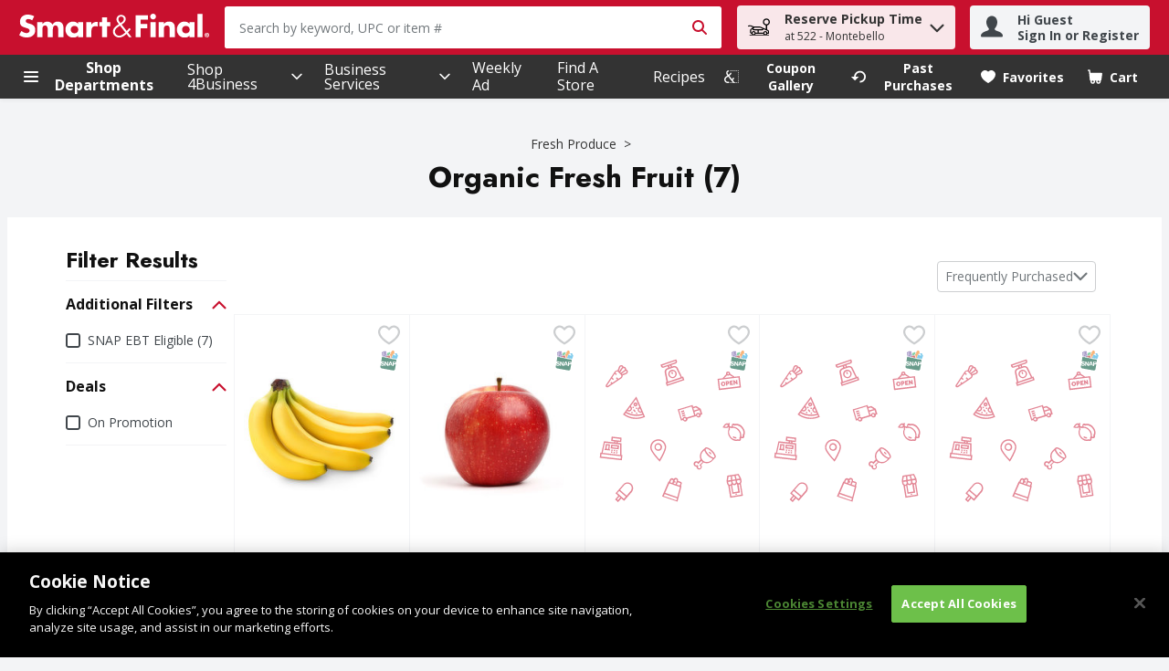

--- FILE ---
content_type: image/svg+xml
request_url: https://storage.googleapis.com/images-che-prd-2b77e46.che.prd.v8.commerce.mi9cloud.com/SF/img/missing-Image-Square.svg
body_size: 14954
content:
<?xml version="1.0" encoding="utf-8"?>
<!-- Generator: Adobe Illustrator 27.8.1, SVG Export Plug-In . SVG Version: 6.00 Build 0)  -->
<svg version="1.1" id="Layer_1" xmlns="http://www.w3.org/2000/svg" xmlns:xlink="http://www.w3.org/1999/xlink" x="0px" y="0px"
	 viewBox="0 0 140 140" style="enable-background:new 0 0 140 140;" xml:space="preserve">
<style type="text/css">
	.st0{fill:#E38796;}
</style>
<g>
	<g>
		<path class="st0" d="M29.7,15.4c-0.3-0.5-0.7-0.8-1.2-1c0-0.6-0.2-1.2-0.6-1.7s-1-0.7-1.7-0.6c-0.2-0.5-0.5-0.9-1-1.2
			c-0.9-0.5-2-0.4-2.7,0.4c-0.2,0.2-0.4,0.5-0.5,0.8l-1.2,3.2c-0.2-0.1-0.5-0.1-0.7,0c-0.8,0.1-1.4,0.5-1.9,1.1l-7.9,11.9
			c-0.2,0.2-0.3,0.5-0.3,0.8c0,0.4,0.1,0.8,0.4,1c0.3,0.3,0.7,0.4,1.1,0.4c0.3,0,0.6-0.1,0.8-0.2l11.9-7.9c0.6-0.4,1-1.1,1.1-1.9
			c0-0.2,0-0.5,0-0.7l3.2-1.2c0.3-0.1,0.6-0.3,0.8-0.5C30.1,17.4,30.2,16.3,29.7,15.4z M23.1,12.5c0-0.1,0.1-0.3,0.2-0.4
			c0.3-0.3,0.9-0.4,1.3-0.2c0.2,0.1,0.4,0.3,0.4,0.5c-0.2,0.2-0.5,0.4-0.6,0.6l-2.2,3.1L22.1,16c-0.1-0.1-0.2-0.1-0.2-0.2L23.1,12.5
			z M24.2,20.4c0,0.4-0.3,0.8-0.6,1l-2.2,1.5L20,21.5l-0.8,0.8l1.2,1.2l-4.4,3l-0.9-0.9l-0.8,0.8l0.7,0.7l-3.3,2.2
			c-0.1,0-0.1,0-0.2,0c-0.1,0-0.2,0-0.2-0.1c-0.1-0.1-0.1-0.3,0-0.4l4-6.1l0,0l1.2,1.2l0.8-0.8l-1.4-1.4l0,0l2.3-3.4l1.2,1.2
			l0.8-0.8l-1.4-1.4l0.3-0.5c0.2-0.3,0.6-0.6,1-0.6h0.1c0.4,0,0.7,0.1,1,0.4l2.5,2.5C24.1,19.6,24.2,20,24.2,20.4z M23.6,17.5
			L23.1,17l2.3-3.3c0.2-0.3,0.5-0.4,0.8-0.4h0.1c0.3,0,0.5,0.1,0.7,0.3s0.3,0.5,0.3,0.7v0.1c0,0.3-0.2,0.6-0.5,0.8L23.6,17.5z
			 M28.5,17.3c-0.1,0.1-0.2,0.2-0.4,0.2l-3.3,1.2c-0.1-0.1-0.1-0.2-0.2-0.2l-0.2-0.2l3.1-2.2c0.2-0.2,0.5-0.4,0.6-0.6
			c0.2,0.1,0.4,0.2,0.5,0.4C28.9,16.4,28.9,16.9,28.5,17.3z"/>
	</g>
</g>
<g>
	<g>
		<g>
			<path class="st0" d="M56.6,77.1c-3.9,0.4-6.8,3.9-6.4,7.9c0.2,1.6,1.6,4,4.2,7.2c1.9,2.3,3.8,4.2,3.8,4.3l0.5,0.5l0.4-0.6
				c0,0,1.5-2.3,2.8-5c1.9-3.7,2.7-6.3,2.6-7.9C64,79.5,60.5,76.6,56.6,77.1z M58.5,95.1c-2.3-2.4-6.8-7.7-7.1-10.2
				c-0.3-3.3,2-6.2,5.3-6.6s6.2,2,6.6,5.3C63.6,86.1,60.2,92.2,58.5,95.1z"/>
		</g>
	</g>
	<g>
		<g>
			<path class="st0" d="M57,80.5c-1.9,0.2-3.2,1.9-3,3.8s1.9,3.2,3.8,3.1c1.9-0.2,3.2-1.9,3-3.8S58.8,80.3,57,80.5z M57.5,86.2
				c-1.2,0.1-2.4-0.8-2.5-2s0.8-2.4,2-2.5s2.4,0.8,2.5,2S58.8,86.1,57.5,86.2z"/>
		</g>
	</g>
</g>
<g>
	<g>
		<g>
			<path class="st0" d="M91.6,47.2L88.8,48l-0.5-1.7l-13.4,4l3,10l1.8-0.5c0.4,1,1.5,1.5,2.5,1.2s1.7-1.3,1.5-2.4l8-2.4
				c0.4,1,1.5,1.5,2.5,1.2s1.7-1.3,1.5-2.4l1.4-0.4l-1.5-4.9L91.6,47.2z M89,49.2l2.3-0.7l2.3,1.5l-4,1.2L89,49.2z M82.3,59
				c0,0.4-0.2,0.8-0.7,0.9c-0.4,0.1-0.8-0.1-1.1-0.4c0-0.1-0.1-0.1-0.1-0.2c-0.2-0.5,0.1-1,0.6-1.2s1,0.1,1.2,0.6
				C82.3,58.8,82.3,58.9,82.3,59z M89.7,55.5l-6.8,2c-0.5-0.5-1.3-0.8-2.1-0.6c-0.8,0.2-1.3,0.9-1.5,1.6l-0.8,0.2L76.2,51l11.2-3.4
				L89.7,55.5z M94.3,55.4c0,0.4-0.2,0.8-0.7,0.9c-0.4,0.1-0.8-0.1-1.1-0.4c0-0.1-0.1-0.1-0.1-0.2c-0.2-0.5,0.1-1,0.6-1.2
				s1,0.1,1.2,0.6C94.3,55.2,94.3,55.3,94.3,55.4z M95.4,53.8L94.9,54c-0.5-0.5-1.3-0.8-2.1-0.6s-1.3,0.9-1.5,1.6l-0.5,0.2L90,52.3
				l4.6-1.4L95.4,53.8z"/>
		</g>
	</g>
	<g>
		<g>
			
				<rect x="77.9" y="51.4" transform="matrix(0.9578 -0.2875 0.2875 0.9578 -11.6021 24.9941)" class="st0" width="2.8" height="1.2"/>
		</g>
	</g>
	<g>
		<g>
			
				<rect x="78.5" y="53.2" transform="matrix(0.9578 -0.2875 0.2875 0.9578 -12.0942 25.2426)" class="st0" width="2.8" height="1.2"/>
		</g>
	</g>
	<g>
		<g>
			
				<rect x="79" y="55.1" transform="matrix(0.9578 -0.2875 0.2875 0.9578 -12.6194 25.4666)" class="st0" width="2.8" height="1.2"/>
		</g>
	</g>
</g>
<g>
	<g>
		<g>
			<path class="st0" d="M24.2,91.1l0.1-10.5L21,80.2l0.1-1l2.9,0.3l0.4-3.9l-9-1L15,78.5l2.7,0.3l-0.1,1l-9.1-1L6.2,89.1l-1-0.1
				l-0.5,4.6l19.9,2.2l0.5-4.6L24.2,91.1z M17.8,77.7l-1.5-0.2l0.2-1.6l6.7,0.8L23,78.3l-1.7-0.2L17.8,77.7z M19.9,79.1L19.8,80
				l-1.1-0.1l0.1-0.9L19.9,79.1z M9.3,80.1l13.8,1.6L23,91L7.3,89.2L9.3,80.1z M23.5,94.5L6,92.5l0.3-2.3l17.5,2L23.5,94.5z"/>
		</g>
	</g>
	<g>
		<g>
			<path class="st0" d="M15,81.7l-0.4,3.5l7.1,0.8l0.4-3.5L15,81.7L15,81.7z M20.6,84.7l-4.7-0.5L16,83l4.7,0.5L20.6,84.7z"/>
		</g>
	</g>
	<g>
		<g>
			
				<rect x="15.1" y="86.3" transform="matrix(0.1127 -0.9936 0.9936 0.1127 -72.4216 92.6284)" class="st0" width="1.2" height="1.2"/>
		</g>
	</g>
	<g>
		<g>
			
				<rect x="17.4" y="86.4" transform="matrix(0.1127 -0.9936 0.9936 0.1127 -70.5283 95.0947)" class="st0" width="1.2" height="1.2"/>
		</g>
	</g>
	<g>
		<g>
			
				<rect x="19.4" y="86.8" transform="matrix(0.1127 -0.9936 0.9936 0.1127 -69.0466 97.3942)" class="st0" width="1.2" height="1.2"/>
		</g>
	</g>
	<g>
		<g>
			
				<rect x="14.8" y="88" transform="matrix(0.1127 -0.9936 0.9936 0.1127 -74.3722 93.8342)" class="st0" width="1.2" height="1.2"/>
		</g>
	</g>
	<g>
		<g>
			
				<rect x="17.2" y="88.3" transform="matrix(0.1127 -0.9936 0.9936 0.1127 -72.6008 96.595)" class="st0" width="1.2" height="1.2"/>
		</g>
	</g>
	<g>
		<g>
			
				<rect x="19.5" y="88.4" transform="matrix(0.1127 -0.9936 0.9936 0.1127 -70.64 98.9913)" class="st0" width="1.2" height="1.2"/>
		</g>
	</g>
	<g>
		<g>
			<path class="st0" d="M13.4,85.8l0.5-4.2l-3.8-0.4l-0.5,4.2H9.2l-0.1,1.2h0.4l3.8,0.4h0.4l0.1-1.2H13.4z M12.3,85.7l-1.5-0.2
				l0.4-3.1l1.5,0.2L12.3,85.7z"/>
		</g>
	</g>
</g>
<g>
	<g>
		<g>
			<path class="st0" d="M129.9,63.5c-1.2-0.4-2.4-0.5-3.5-0.2c-0.8-0.5-1.6-0.5-2.2,0s-0.8,1.3-0.5,2.1c-0.1,0.1-0.1,0.2-0.1,0.3
				h-0.1c-0.5-0.3-1.2-0.4-1.7-0.3c-0.3-0.5-0.6-1.4,0.1-2.6l-0.5-0.3l-0.5-0.3c-0.2,0.3-0.3,0.6-0.4,0.9l0,0
				c-0.3-0.2-0.7-0.4-1.2-0.4c-1.2,0-2.4,1-3.5,3l-0.4,0.7l0.8,0.2c2.1,0.5,3.6,0.4,4.4-0.3c0.1,0,0.1-0.1,0.1-0.1l0.1-0.1l0,0
				c0,0.1,0.1,0.1,0.1,0.2l0,0c-0.3,0.5-0.3,1.1-0.1,1.7c-1.2,2.2-0.8,5.2,1.2,7.6c1,1.2,2.3,2.1,3.6,2.6c1.3,0.4,2.6,0.4,3.6,0.1
				c0.7,0.4,1.5,0.3,2.1-0.1c0.6-0.5,0.8-1.3,0.5-2.1c0,0,0-0.1,0.1-0.1s0.2-0.1,0.3-0.1c0.7,0.4,1.5,0.3,2.1-0.1
				c0.6-0.5,0.8-1.3,0.5-2.1c0.5-1,0.7-2.2,0.5-3.5c-0.2-1.4-0.8-2.8-1.8-3.9C132.4,64.8,131.2,64,129.9,63.5z M119.7,65.4
				c-0.3,0.3-0.9,0.6-2.7,0.3c1-1.4,1.7-1.7,2.1-1.7s0.8,0.3,0.9,0.5C120,64.6,120,65.1,119.7,65.4z M130.9,74.8
				c-0.1,0.3-0.2,0.6-0.4,0.8l-0.2,0.3l0.1,0.1l0.1,0.2c0.2,0.4,0.2,0.8-0.1,1c-0.2,0.2-0.6,0.1-0.9-0.1l-0.3-0.2l-0.3,0.1
				c-1.9,0.8-4.5-0.1-6.2-2.2s-2.1-4.8-0.9-6.5L122,68l-0.2-0.3c-0.2-0.4-0.2-0.8,0.1-1c0.2-0.2,0.7-0.1,1,0.2L123,67l0.1,0.1
				l0.3-0.1c0.3-0.1,0.6-0.2,0.8-0.2c1.8-0.2,3.8,0.7,5.2,2.4C130.9,70.9,131.4,73.1,130.9,74.8z M133.5,73.2l-0.2,0.3l0.1,0.3
				c0.2,0.4,0.2,0.8-0.1,1c-0.2,0.2-0.6,0.1-0.9-0.1l-0.3-0.2l0,0c0.1-0.6,0.1-1.3,0-2c-0.2-1.4-0.8-2.8-1.8-3.9
				c-1-1.2-2.2-2-3.5-2.5c-0.7-0.2-1.3-0.3-2-0.4l0,0l-0.2-0.3c-0.2-0.4-0.2-0.8,0.1-1c0.2-0.2,0.7-0.1,1,0.2l0.3,0.2l0.3-0.1
				c1.9-0.7,4.4,0.2,6.1,2.2C134.2,68.8,134.6,71.4,133.5,73.2z"/>
		</g>
	</g>
	<g>
		<g>
			<path class="st0" d="M127.2,75.1c-1.2,0-1.9-0.8-1.9-0.8l-0.9,0.8c0.1,0.1,1.3,1.4,3.4,1.2l-0.1-0.9v-0.2
				C127.4,75.1,127.3,75.1,127.2,75.1z"/>
		</g>
	</g>
</g>
<g>
	<g>
		<g>
			
				<ellipse transform="matrix(0.7071 -0.7071 0.7071 0.7071 -32.7213 99.7952)" class="st0" cx="104.1" cy="89.4" rx="0.6" ry="1.4"/>
		</g>
	</g>
	<g>
		<g>
			<path class="st0" d="M108.8,91c-0.5-1.2-1.4-2.5-2.6-3.7s-2.5-2.1-3.7-2.6c-1.3-0.6-2.4-0.6-3,0l0,0L97,87.1
				c-2.2,2.2-2.7,5.5-1.5,8l-2.2,2.2c-1-0.9-2.5-0.9-3.4,0.1c-0.5,0.5-0.7,1.1-0.7,1.7c0,0.7,0.3,1.3,0.7,1.7
				c0.5,0.5,1.2,0.8,1.9,0.7c0,0.1,0,0.1,0,0.2c0,0.7,0.3,1.3,0.7,1.7c0.5,0.5,1.1,0.7,1.7,0.7s1.3-0.2,1.7-0.7
				c0.5-0.5,0.7-1.1,0.7-1.7s-0.2-1.2-0.7-1.7l2.2-2.2c0.9,0.4,1.9,0.7,2.9,0.7c0.1,0,0.2,0,0.2,0c1.8-0.1,3.5-0.8,4.9-2.2l2.4-2.4
				l0,0l0,0l0.1-0.1l0,0C109.4,93.4,109.4,92.3,108.8,91z M94.3,100.3l0.7,0.4c0.1,0.1,0.2,0.1,0.3,0.2c0.2,0.2,0.4,0.6,0.4,0.9
				s-0.1,0.7-0.4,0.9c-0.5,0.5-1.3,0.5-1.8,0c-0.2-0.2-0.4-0.6-0.4-0.9s0.1-0.7,0.4-0.9l-0.8-0.8c-0.5,0.5-1.3,0.5-1.8,0
				c-0.2-0.2-0.4-0.6-0.4-0.9s0.1-0.7,0.4-0.9c0.5-0.5,1.3-0.5,1.8,0c0.1,0.1,0.2,0.2,0.2,0.3l0.4,0.7l3-3c0.2,0.2,0.3,0.4,0.5,0.6
				l0,0c0.2,0.2,0.4,0.4,0.6,0.5L94.3,100.3z M105.5,95.6c-1.1,1.1-2.6,1.8-4.1,1.8c-1.5,0.1-2.9-0.5-3.9-1.5c-2.1-2.1-2-5.7,0.3-8
				l1.1-1.1c0.1,0.3,0.2,0.7,0.3,1c0.5,1.2,1.4,2.5,2.6,3.7s2.5,2.1,3.7,2.6c0.4,0.2,0.7,0.3,1,0.3L105.5,95.6z M107.9,93.3
				c-0.2,0.2-0.9,0.2-1.8-0.2c-1.1-0.5-2.2-1.3-3.3-2.4c-1.1-1.1-1.9-2.3-2.4-3.3c-0.4-0.8-0.4-1.5-0.2-1.8c0.1-0.1,0.3-0.2,0.5-0.2
				c0.3,0,0.8,0.1,1.3,0.3c1.1,0.5,2.2,1.3,3.3,2.4c1.1,1.1,1.9,2.3,2.4,3.3C108.1,92.3,108.2,93,107.9,93.3z"/>
		</g>
	</g>
</g>
<g>
	<g>
		<g>
			<path class="st0" d="M126.2,21l-4.1-2.7c0-0.1,0-0.3,0-0.4c-0.1-1-1.1-1.8-2.1-1.6s-1.8,1-1.6,2.1c0,0.1,0.1,0.3,0.1,0.4
				l-3.3,3.6l-4.4,0.5L112,33l19.9-2.4l-1.2-10.1L126.2,21z M120.2,17.4c0.4,0,0.7,0.2,0.8,0.6c0.1,0.4-0.2,0.7-0.6,0.8
				s-0.7-0.2-0.8-0.6C119.6,17.8,119.8,17.5,120.2,17.4z M119.3,19.7c0.4,0.2,0.8,0.4,1.2,0.3s0.8-0.3,1.1-0.6l2.8,1.8l-7.4,0.9
				L119.3,19.7z M130.6,29.5L113,31.6l-0.9-7.8l17.5-2.1L130.6,29.5z"/>
		</g>
	</g>
	<g>
		<g>
			<path class="st0" d="M117.7,26.4c-0.1-0.2-0.3-0.4-0.5-0.6s-0.4-0.3-0.7-0.4c-0.3-0.1-0.5-0.1-0.8-0.1s-0.6,0.1-0.8,0.3
				s-0.4,0.3-0.6,0.5s-0.3,0.4-0.3,0.7c-0.1,0.2-0.1,0.5-0.1,0.8s0.1,0.5,0.2,0.7s0.3,0.4,0.5,0.6s0.4,0.3,0.7,0.4
				c0.3,0.1,0.5,0.1,0.8,0.1s0.6-0.1,0.8-0.3s0.4-0.3,0.6-0.5s0.3-0.4,0.3-0.7s0.1-0.5,0.1-0.8C117.9,26.9,117.8,26.6,117.7,26.4z
				 M116.8,27.6c0,0.1-0.1,0.2-0.1,0.4c-0.1,0.1-0.1,0.2-0.2,0.3c-0.1,0.1-0.2,0.1-0.4,0.1c-0.2,0-0.3,0-0.4,0s-0.2-0.1-0.3-0.2
				s-0.2-0.2-0.2-0.3c-0.1-0.1-0.1-0.2-0.1-0.4c0-0.1,0-0.3,0-0.4s0.1-0.2,0.1-0.4c0.1-0.1,0.2-0.2,0.2-0.3c0.1-0.1,0.2-0.1,0.4-0.1
				c0.2,0,0.3,0,0.4,0s0.2,0.1,0.3,0.2c0.1,0.1,0.2,0.2,0.2,0.3c0.1,0.1,0.1,0.2,0.1,0.4S116.8,27.5,116.8,27.6z"/>
		</g>
	</g>
	<g>
		<g>
			<path class="st0" d="M121.2,25.6c-0.1-0.2-0.2-0.3-0.3-0.4s-0.3-0.2-0.5-0.3c-0.2-0.1-0.4-0.1-0.6-0.1l-1.7,0.2l0.5,4l1.1-0.1
				l-0.2-1.2l0.7-0.1c0.2,0,0.4-0.1,0.5-0.2c0.2-0.1,0.3-0.2,0.4-0.4c0.1-0.1,0.2-0.3,0.2-0.5s0.1-0.4,0-0.5
				C121.3,25.9,121.3,25.8,121.2,25.6z M120.2,26.5c-0.1,0.1-0.1,0.1-0.2,0.1l-0.6,0.1l-0.1-0.9l0.5-0.1c0.1,0,0.1,0,0.2,0.1
				s0.1,0.2,0.1,0.3C120.2,26.4,120.2,26.5,120.2,26.5z"/>
		</g>
	</g>
	<g>
		<g>
			<polygon class="st0" points="123.1,27.5 123,26.9 124.4,26.7 124.3,25.9 122.9,26 122.8,25.5 124.5,25.3 124.4,24.3 121.6,24.7 
				122.1,28.6 124.9,28.3 124.8,27.3 			"/>
		</g>
	</g>
	<g>
		<g>
			<polygon class="st0" points="127.3,24 127.6,26 125.8,24.1 124.9,24.2 125.4,28.2 126.5,28.1 126.2,26.1 128.1,27.9 128.9,27.8 
				128.4,23.8 			"/>
		</g>
	</g>
</g>
<g>
	<g>
		<g>
			<path class="st0" d="M37.6,38.7l-12,16.1l0.5,0.3c2.7,2,5.8,3.2,9.1,3.6c0,0,0.1,0,0.2,0c3.2,0.3,6.6-0.2,9.6-1.5l0.5-0.2
				L37.6,38.7z M40.9,49.4L42,52c-0.2,0.1-0.5,0.2-0.8,0.1c-0.8-0.1-1.4-0.8-1.3-1.6C40,50,40.4,49.6,40.9,49.4z M31.9,48.3
				c0.4,0.3,0.7,0.8,0.6,1.4c-0.1,0.8-0.8,1.4-1.6,1.3c-0.3,0-0.5-0.2-0.8-0.3L31.9,48.3z M29.5,51.6c0.4,0.3,0.8,0.5,1.3,0.5
				c1.4,0.2,2.7-0.9,2.9-2.3c0.1-1-0.3-1.9-1.1-2.5l4.7-6.3l3.1,7.2c-0.9,0.3-1.5,1.2-1.6,2.1c-0.2,1.4,0.9,2.7,2.3,2.9
				c0.5,0.1,1,0,1.4-0.2l0.5,1.1c-4.8,1.5-9.9,0.9-14.2-1.7L29.5,51.6z M27.3,54.5l0.8-1c2.3,1.4,4.9,2.2,7.5,2.5s5.3,0.1,7.9-0.8
				l0.5,1.2C38.4,58.6,32.2,57.9,27.3,54.5z"/>
		</g>
	</g>
	<g>
		<g>
			<path class="st0" d="M37.1,44c-1-0.1-1.9,0.6-2,1.6s0.6,1.9,1.6,2s1.9-0.6,2-1.6S38,44.2,37.1,44z M36.8,46.5
				c-0.3,0-0.6-0.3-0.5-0.7s0.3-0.6,0.7-0.5s0.6,0.3,0.5,0.7C37.4,46.2,37.1,46.5,36.8,46.5z"/>
		</g>
	</g>
	<g>
		<g>
			
				<rect x="33.1" y="52.4" transform="matrix(0.9734 -0.2293 0.2293 0.9734 -11.255 9.1395)" class="st0" width="1.2" height="1.2"/>
		</g>
	</g>
	<g>
		<g>
			
				<rect x="37.2" y="48.7" transform="matrix(0.1145 -0.9934 0.9934 0.1145 -15.4698 81.1658)" class="st0" width="1.2" height="1.2"/>
		</g>
	</g>
	<g>
		<g>
			
				<rect x="34.2" y="47.9" transform="matrix(0.9845 -0.1754 0.1754 0.9845 -7.9674 6.8558)" class="st0" width="1.2" height="1.2"/>
		</g>
	</g>
	<g>
		<g>
			
				<rect x="37.3" y="53" transform="matrix(0.3767 -0.9263 0.9263 0.3767 -26.0186 68.5612)" class="st0" width="1.2" height="1.2"/>
		</g>
	</g>
	<g>
		<g>
			
				<rect x="35.3" y="50.2" transform="matrix(0.7535 -0.6575 0.6575 0.7535 -24.9475 36.2756)" class="st0" width="1.2" height="2.4"/>
		</g>
	</g>
</g>
<g>
	<g>
		<g>
			<path class="st0" d="M129.8,108l-10.2,1.6l-0.7,4.7l0.4,2.3c0.1,0.7,0.6,1.3,1.1,1.7l1.8,11.1l11.4-1.8l-1.8-11.1
				c0.4-0.5,0.7-1.3,0.6-2l-0.4-2.3L129.8,108z M129.2,109.2l1.5,3l-2.7,0.4h-0.1l-0.8-3.1L129.2,109.2z M123.8,110.1l2.2-0.3
				l0.8,3.1l-2.7,0.4L123.8,110.1z M127,114l0.2,1.3c0.1,0.7-0.4,1.4-1.2,1.6c-0.8,0.1-1.5-0.4-1.6-1.1l-0.2-1.3L127,114z
				 M123.9,117.8c0.1-0.1,0.2-0.2,0.2-0.3c0.6,0.5,1.3,0.7,2.1,0.6c0.8-0.1,1.5-0.6,1.8-1.2c0.1,0.1,0.2,0.2,0.3,0.2l1.1,6.7
				l-4.5,0.7L123.9,117.8z M120.7,110.6l2-0.3l0.2,3.2h-0.1l-2.7,0.4L120.7,110.6z M120.5,116.5l-0.2-1.3l2.8-0.4l0.2,1.3
				c0.1,0.7-0.4,1.4-1.2,1.6C121.3,117.7,120.6,117.2,120.5,116.5z M132.3,126.6l-9.1,1.5l-1.5-9.3l0,0c0.2,0,0.4,0,0.6,0
				s0.4-0.1,0.6-0.2l0,0l1.2,7.3l6.8-1.1l-1.2-7.3l0,0c0.2,0,0.4,0,0.6,0c0.2,0,0.4-0.1,0.5-0.2l0,0L132.3,126.6z M131.2,114.7
				c0.1,0.7-0.4,1.4-1.2,1.6s-1.5-0.4-1.6-1.1l-0.2-1.3l2.8-0.4L131.2,114.7z"/>
		</g>
	</g>
	<g>
		<g>
			
				<rect x="127" y="125.8" transform="matrix(0.9872 -0.1594 0.1594 0.9872 -18.5093 21.947)" class="st0" width="1.1" height="1.1"/>
		</g>
	</g>
</g>
<g>
	<g>
		<path class="st0" d="M33,116.9c-2.1-1.8-5.3-1.6-7.1,0.5l-7,8l2.5,2.2l-2.9,3.3l2.7,2.4l2.9-3.3l2.5,2.2l7-8
			C35.3,121.9,35.1,118.7,33,116.9z M21.1,131.5L21.1,131.5l-0.9-0.8l2.1-2.4l0.9,0.8L21.1,131.5L21.1,131.5z M26.4,130.3l-5.9-5.1
			l1.7-1.9l5.9,5.1L26.4,130.3L26.4,130.3z M28.9,127.5l-5.9-5.1l3.7-4.3c1.4-1.6,3.9-1.8,5.5-0.4c1.6,1.4,1.8,3.9,0.4,5.5
			L28.9,127.5L28.9,127.5z"/>
	</g>
</g>
<g>
	<g>
		<g>
			<path class="st0" d="M78.7,21.1l-3.8-7.9c-0.7-1.5-2.5-2.2-4.1-1.7l-1,0.4l-0.5-1.4l3.8-1.3C74,8.9,74.5,7.9,74.2,7l-0.6-1.6
				l-14.2,4.8l0.5,1.6c0.3,0.9,1.3,1.4,2.2,1.1l3.8-1.3l0.5,1.4l-1,0.4c-1.6,0.5-2.5,2.2-2.2,3.8l1.7,8.6L64,26.1l1.1,3.2L80.9,24
				l-1.1-3.2L78.7,21.1z M61.9,11.8c-0.3,0.1-0.6-0.1-0.8-0.4L61,10.9l11.9-4.1l0.2,0.5C73.2,7.7,73,8,72.7,8.1L61.9,11.8z
				 M68.2,10.9l0.5,1.4l-1,0.4l-0.5-1.4L68.2,10.9z M64.5,17c-0.2-1.1,0.4-2.1,1.4-2.5l5.3-1.8c1-0.4,2.1,0.1,2.6,1.1l3.8,7.7
				l-11.4,3.9L64.5,17z M79.4,23.3l-13.6,4.6l-0.3-1l13.6-4.6L79.4,23.3z"/>
		</g>
	</g>
	<g>
		<g>
			<path class="st0" d="M69,14.9c-2,0.7-3.1,2.9-2.4,4.8s2.9,3.1,4.8,2.4c2-0.7,3.1-2.9,2.4-4.9C73.2,15.4,71,14.3,69,14.9z
				 M71.1,21.1c-1.4,0.5-2.9-0.3-3.4-1.7C67.2,18,68,16.5,69.4,16s2.9,0.3,3.4,1.7C73.2,19.1,72.5,20.6,71.1,21.1z"/>
		</g>
	</g>
	<g>
		<g>
			<rect x="69.3" y="16.7" transform="matrix(0.947 -0.3212 0.3212 0.947 -1.9652 23.3871)" class="st0" width="1.2" height="1.9"/>
		</g>
	</g>
</g>
<g>
	<g>
		<path class="st0" d="M78.3,119l-0.5-0.2l0.7-1.9c0.2-0.7-0.1-1.5-0.9-1.8l-2.2-0.7c-0.1,0-0.1,0-0.2-0.1c0.3-1.1-0.3-2.2-1.4-2.6
			c-1-0.3-2,0.1-2.5,0.9c-0.2-0.3-0.5-0.5-0.9-0.6c-1.1-0.4-2.3,0.2-2.7,1.3l-0.6,1.7l-0.5-0.2l-5.8,13.4l13.9,4.7L78.3,119z
			 M74.8,115.7c0-0.1,0.2-0.2,0.3-0.1l2.2,0.7c0.1,0,0.2,0.2,0.1,0.3l-0.7,1.9l-2.6-0.9L74.8,115.7L74.8,115.7z M71.6,115.6l1.1,0.4
			l0.4-1.1l-1.1-0.4l0.3-0.9c0.2-0.5,0.7-0.8,1.2-0.6c0.5,0.2,0.8,0.7,0.6,1.2l-1.1,3.1l-1.8-0.6L71.6,115.6L71.6,115.6z
			 M68.8,113.9c0.2-0.5,0.7-0.8,1.2-0.6c0.5,0.2,0.8,0.7,0.6,1.2l-0.6,1.7l-1.8-0.6L68.8,113.9L68.8,113.9z M67.3,116.5l9.6,3.3
			l-2.3,9l-11-3.8L67.3,116.5z M62.4,127.8l0.7-1.7l11.2,3.8l-0.5,1.8L62.4,127.8z"/>
	</g>
</g>
</svg>


--- FILE ---
content_type: image/svg+xml
request_url: https://storage.googleapis.com/images-che-prd-2b77e46.che.prd.v8.commerce.mi9cloud.com/SF/logos/Smart-And-Final-Header-Logo.svg
body_size: 9477
content:
<svg xmlns="http://www.w3.org/2000/svg" width="200" height="25" viewBox="0 0 200 25"><path fill="#FFF" fill-rule="evenodd" d="M138.313776,24.6878624 L143.672017,24.6878624 L143.672017,8.83106806 L138.313776,8.83106806 L138.313776,24.6878624 Z M122.523021,24.6878624 L127.907677,24.6878624 L127.907677,15.4473525 L134.942484,15.4473525 L134.942484,10.790776 L127.907677,10.790776 L127.907677,6.33479307 L135.634243,6.33479307 L135.634243,1.67574015 L122.523021,1.67574015 L122.523021,24.6878624 Z M140.990007,0 C140.184331,0 139.424057,0.314510837 138.848692,0.884097391 C138.275804,1.45368395 137.957165,2.20570329 137.957165,3.0014735 C137.957165,3.8038476 138.275804,4.55421597 138.848692,5.1254535 C139.424057,5.69586554 140.184331,6.00789992 140.990007,6.00789992 C142.662446,6.00789992 144.019548,4.65822743 144.019548,3.0014735 C144.019548,2.20570329 143.706688,1.45368395 143.131323,0.884097391 C142.555958,0.314510837 141.79816,0 140.990007,0 L140.990007,0 Z M111.461485,19.9660725 C109.771711,21.4247093 107.669194,23.2407824 105.232354,23.2407824 C104.109691,23.2407824 103.016745,22.7727308 102.164016,21.920002 C101.284046,21.0532398 100.778022,19.8917786 100.778022,18.7377467 C100.778022,16.2117541 103.005188,14.7011115 104.794846,13.4892955 L106.169283,12.579608 L111.765264,19.7068693 L111.461485,19.9660725 Z M104.463,5.81473578 C104.463,4.21659148 105.729298,2.96515203 107.338999,2.96515203 C108.140548,2.96515203 108.901647,3.26893153 109.429134,3.78981431 C109.925252,4.28510696 110.182804,4.91908156 110.182804,5.62982652 C110.182804,7.39802131 108.892567,8.34568125 107.640302,9.26032169 C107.467775,9.38579583 106.681911,9.95290592 106.681911,9.95290592 C106.681911,9.95290592 105.768096,8.69073514 105.672339,8.56608649 C105.078813,7.75545751 104.463,6.91676194 104.463,5.81473578 L104.463,5.81473578 Z M117.488371,16.3355773 L115.976077,15.104775 L113.254444,18.2416285 L108.047267,11.6567127 L107.882995,11.4462133 L108.242908,11.1804062 C110.26948,9.66893813 112.18131,8.24084431 112.18131,5.62982652 C112.18131,4.49065341 111.756184,3.46787408 110.952984,2.66797644 C110.056505,1.7805771 108.763791,1.26960018 107.401736,1.26960018 C105.983548,1.26960018 104.70074,1.76076539 103.800133,2.65559412 C102.927592,3.51905432 102.469447,4.67638816 102.469447,6.00377248 C102.469447,7.70510275 103.516165,9.12989463 104.532341,10.5043317 L104.940132,11.0648379 C104.940132,11.0648379 104.430806,11.399986 104.427504,11.4041134 C101.492069,13.317594 98.7225577,15.1320161 98.7225577,18.9243069 C98.7225577,20.4968611 99.3499284,21.9827391 100.490752,23.1111808 C101.757051,24.3700497 103.545057,25.089875 105.390848,25.089875 C108.300692,25.089875 110.775504,23.2457353 112.804553,21.446172 L113.017529,21.2587863 L115.663218,24.6878624 L118.336147,24.6878624 L114.501756,19.7869416 L117.488371,16.3355773 Z M197.661393,24.2602598 L197.661393,24.2528304 C196.736021,24.2602598 195.991431,23.5412599 195.991431,22.4755552 C195.991431,21.4131525 196.736021,20.7024075 197.661393,20.7024075 C198.564477,20.7024075 199.328878,21.4131525 199.328878,22.4755552 C199.328878,23.5412599 198.564477,24.2602598 197.661393,24.2602598 L197.661393,24.2602598 Z M197.661393,20.165015 C196.416558,20.165015 195.312055,21.0152674 195.312055,22.4755552 C195.312055,23.940796 196.416558,24.7885719 197.661393,24.7885719 C198.895497,24.7885719 200,23.940796 200,22.4755552 C200,21.0152674 198.895497,20.165015 197.661393,20.165015 L197.661393,20.165015 Z M187.776177,24.6878624 L193.131942,24.6878624 L193.131942,0.127950603 L187.776177,0.127950603 L187.776177,24.6878624 Z M178.444864,19.5904755 C177.727515,20.3078244 176.72042,20.6834213 175.535845,20.6834213 C174.349619,20.6834213 173.345826,20.3078244 172.621873,19.5904755 C171.916906,18.8921129 171.523974,17.8907962 171.523974,16.7722603 C171.523974,14.4526397 173.172473,12.8330327 175.535845,12.8330327 C176.696481,12.8330327 177.688717,13.2152336 178.416797,13.9334079 C179.142401,14.6557097 179.543588,15.6628048 179.543588,16.7722603 C179.543588,17.8907962 179.156434,18.8921129 178.444864,19.5904755 L178.444864,19.5904755 Z M179.353726,10.8493856 L178.915392,10.3384087 C177.82162,9.0572517 175.981608,8.28789711 173.993008,8.28789711 C171.858297,8.28789711 169.95142,9.06468109 168.480401,10.5208415 C166.886384,12.0975231 165.972569,14.3643125 165.972569,16.7417173 C165.972569,19.1067397 166.893813,21.3743546 168.494434,22.9667205 C169.968755,24.4253573 171.944973,25.2269059 174.057396,25.2269059 C176.155786,25.2269059 178.343329,24.3840829 179.23403,22.9840557 L179.307498,22.8693129 L179.353726,22.8693129 L179.353726,24.6878624 L184.711141,24.6878624 L184.711141,8.82941708 L179.353726,8.82941708 L179.353726,10.8493856 Z M197.747244,22.2493716 L197.270112,22.2493716 L197.270112,21.649242 L197.651487,21.649242 C197.848779,21.649242 198.131096,21.6682282 198.131096,21.9266059 C198.131096,22.2014933 197.988286,22.2493716 197.747244,22.2493716 L197.747244,22.2493716 Z M198.705635,21.9810881 C198.705635,21.4131525 198.320132,21.2290687 197.675426,21.2290687 L196.736021,21.2290687 L196.736021,23.7212163 L197.270112,23.7212163 L197.270112,22.6753233 L197.525188,22.6753233 L198.107157,23.7212163 L198.741131,23.7212163 L198.099727,22.6299215 C198.428271,22.6035058 198.705635,22.4392338 198.705635,21.9810881 L198.705635,21.9810881 Z M157.818401,8.28787454 C155.446775,8.28294418 153.528341,9.09274768 152.441174,10.9319344 L152.321478,10.9319344 L152.321478,10.6859391 L152.321478,8.82941708 L146.964888,8.82941708 L146.964888,24.6878624 L152.321478,24.6878624 L152.321478,16.455273 C152.321478,13.1211279 153.932005,12.4268927 155.621778,12.4136849 C157.44363,12.4112085 158.510985,13.4034448 158.510985,16.6112902 L158.505207,24.6878624 L163.867575,24.6878624 L163.867575,14.8290621 C163.867575,12.5730041 163.400349,11.0177851 162.296672,9.914108 C161.192169,8.81125635 159.853228,8.29697748 157.818401,8.28787454 L157.818401,8.28787454 Z M40.5017315,8.29697748 C38.5568823,8.31018528 36.7597954,9.0101989 35.136061,11.3331215 L34.9874732,11.3331215 C33.8359178,9.27022755 31.8184257,8.34403028 29.5532873,8.35888906 C27.6026597,8.3762243 25.968194,9.0910967 24.6350312,10.8138897 L24.4014182,10.8188426 L24.4014182,8.83684647 L19.0142851,8.83684647 L19.0142851,24.6977683 L24.4014182,24.6977683 L24.4014182,17.1263946 C24.4014182,15.3631527 24.6548429,12.3600282 27.2179824,12.3600282 C29.7877258,12.3600282 30.0386741,15.3631527 30.0386741,17.1263946 L30.0386741,24.6977683 L35.4274582,24.6977683 L35.4324111,17.1107103 C35.4324111,15.3507704 35.6850104,12.3360891 38.2514518,12.3360891 C40.8178933,12.3360891 41.071318,15.3507704 41.071318,17.1107103 L41.071318,24.6977683 L46.5764959,24.6977683 L46.5764959,14.5871942 C46.5764959,13.3497881 46.4303846,12.3245323 45.9416958,11.2761628 C44.9420301,9.14227694 42.7676954,8.27881675 40.5017315,8.29697748 L40.5017315,8.29697748 Z M61.1537842,19.5904755 C60.4323079,20.3078244 59.4227364,20.6834213 58.2381615,20.6834213 C57.0552375,20.6834213 56.0497934,20.3078244 55.3274916,19.5904755 C54.6200486,18.8921129 54.2279419,17.8907962 54.2279419,16.7722603 C54.2279419,14.4526397 55.8789175,12.8330327 58.2381615,12.8330327 C59.4004482,12.8330327 60.3959865,13.2152336 61.1248922,13.9334079 C61.8504959,14.6557097 62.2475555,15.6628048 62.2475555,16.7722603 C62.2475555,17.8907962 61.8604018,18.8921129 61.1537842,19.5904755 L61.1537842,19.5904755 Z M62.0560424,10.8493856 L61.6218358,10.3384087 C60.527239,9.0572517 58.6847504,8.28789711 56.6936739,8.28789711 C54.56309,8.28789711 52.6562132,9.06468109 51.1810666,10.5208415 C49.5928282,12.0975231 48.6798387,14.3643125 48.6798387,16.7417173 C48.6798387,19.1067397 49.5969556,21.3743546 51.2025293,22.9667205 C52.6768504,24.4253573 54.6481152,25.2269059 56.7613639,25.2269059 C58.8589283,25.2269059 61.0794903,24.3840829 61.9701916,22.9840557 L62.0395326,22.8693129 L62.0560424,22.8693129 L62.0560424,24.6878624 L67.4142834,24.6878624 L67.4142834,8.82941708 L62.0560424,8.82941708 L62.0560424,10.8493856 Z M11.2530491,10.6009138 L9.66893813,10.1345132 C8.59085112,9.7993652 6.86393073,9.14722987 6.86393073,7.78600055 C6.86393073,6.49081026 8.11289371,5.64138335 9.39817815,5.61579323 C10.6595234,5.58607567 12.3946987,6.05825467 13.6403597,7.01169303 L15.8386337,2.73484095 C13.5446032,1.50734065 10.7965544,0.917942389 9.16786706,0.917942389 C4.38334001,0.917942389 0.829615199,3.81210248 0.829615199,8.54132185 C0.829615199,13.053438 3.64700492,13.9457902 7.54248166,15.0288302 C8.87481891,15.3945212 11.0120067,16.1597484 11.0120067,17.8602532 C11.0120067,19.4996719 9.38249388,20.4118358 7.92715896,20.4118358 C5.80482993,20.4118358 3.91528845,19.4782092 2.36419694,18.1483484 L0,22.5085748 C2.44261828,24.1768855 4.88523656,25.0403457 7.89496494,25.0403457 C10.3045637,25.0403457 12.7059076,24.4666317 14.5748119,22.9237951 C16.4759102,21.346288 16.9447873,19.1636984 16.9447873,16.8457287 C16.9447873,13.0715987 14.5789393,11.5576541 11.2530491,10.6009138 L11.2530491,10.6009138 Z M76.1545478,11.3818252 L76.0827304,11.5072994 L76.0604422,11.5072994 L76.0604422,8.83024257 L70.7022012,8.83024257 L70.7022012,24.687037 L76.0604422,24.687037 L76.0604422,18.3349086 C76.0604422,16.1151721 76.5037291,13.1524965 80.3612334,13.1524965 C81.0595961,13.1524965 81.8132664,13.221012 82.5883994,13.5594619 L82.5883994,8.60488441 L81.7117314,8.60488441 C79.3764265,8.60488441 77.1731997,9.56657765 76.1545478,11.3818252 L76.1545478,11.3818252 Z M92.5429563,3.92271784 L87.1838898,3.92271784 L87.1838898,8.82941708 L84.3665001,8.82941708 L84.3665001,13.1227789 L87.1838898,13.1227789 L87.1838898,24.6878624 L92.5429563,24.6878624 L92.5429563,13.1227789 L95.8548132,13.1227789 L95.8548132,8.82941708 L92.5429563,8.82941708 L92.5429563,3.92271784 Z"/></svg>

--- FILE ---
content_type: application/javascript; charset=UTF-8
request_url: https://www.smartandfinal.com/static/js/CategoryProducts.2bce66d0.chunk.js
body_size: 61205
content:
/*! For license information please see CategoryProducts.2bce66d0.chunk.js.LICENSE.txt */
"use strict";(self.__LOADABLE_LOADED_CHUNKS__=self.__LOADABLE_LOADED_CHUNKS__||[]).push([[6563],{49346:(e,n,t)=>{t.d(n,{Z:()=>o});const o=function(e){return{event:{click:{gtm:{event:e.event,action:e.action,filterText:e.filterText,listFilterOptions:e.listFilterOptions}}},events:["click"]}}},7387:(e,n,t)=>{t.d(n,{Z:()=>o});const o=function(e){return{event:{click:{gtm:{event:e.event,section:e.section}}},events:["click"]}}},79e3:(e,n,t)=>{t.d(n,{Z:()=>o});const o=function(e){return{event:e.event,sortBy:e.sortBy}}},89188:(e,n,t)=>{t.d(n,{Bw:()=>y,Ph:()=>f,Tt:()=>h,Tw:()=>w,U6:()=>b,X4:()=>m,bL:()=>v,hP:()=>g,kH:()=>p});var o,r,a=t(29163),i=t(51224),c=t(26715),l=t(59984),s=t(69108),u=t(21982),d=function(e,n){return Object.defineProperty?Object.defineProperty(e,"raw",{value:n}):e.raw=n,e},p="320px",f=a.ZP.button.withConfig({displayName:"Select",componentId:"-ojp2fh"})((function(e){var n=e.theme,t=e.isOpen,o=e.isLanguageDropdown;return"\n    position: relative;\n    width: 100%;\n    ".concat(function(e,n){return n?"\n      font-family: ".concat(e.typography.text.fontXS.fontFamily,";\n      font-size: ").concat(e.typography.text.fontXS.fontSize,";\n      line-height: ").concat(e.typography.text.fontXS.lineHeight,";\n      min-width: initial;\n      padding: ").concat(s.W0.xxs," ").concat(s.W0.vsm,";\n      border: none;\n      background-color: ").concat(e.header.accountPopover.backgroundColor,";\n      color: ").concat(e.header.accountPopover.color,";\n      height: ").concat(s.W0.xl,";\n      &:hover, :focus, :focus:hover {\n        color: ").concat(e.header.accountPopover.color,";\n        cursor: pointer;\n      }\n    "):"\n      font-family: ".concat(e.typography.text.fontSM.fontFamily,";\n      font-size: ").concat(e.typography.text.fontSM.fontSize,";\n      line-height: ").concat(e.typography.text.fontSM.lineHeight,";\n      min-width: ").concat("166px",";\n      padding: ").concat(s.W0.xs,";\n      border: 1px solid ").concat(e.dropdown.static.borderColor,";\n      background-color: ").concat(e.dropdown.static.bgColor,";\n      color: ").concat(e.dropdown.static.color,";\n      &:hover, :focus, :focus:hover {\n        color: ").concat(e.dropdown.hover.color,";\n      }\n    ")}(n,o),"\n    text-transform: capitalize;\n    display: flex;\n    justify-content: space-between;\n    align-items: center;\n    appearance: none;\n    ").concat((0,c.E0)(),";\n    ").concat(!0===t?"\n        outline: none; \n        border: ".concat(o?"none;":"1px solid ".concat(n.dropdown.open.borderColor,";")," \n        background-color: ").concat(o?n.header.accountPopover.backgroundColor:n.dropdown.open.bgColor,";\n        "):"","\n  ")})),m=a.ZP.ul.withConfig({displayName:"DropdownItemsContainer",componentId:"-ey9tgs"})((function(e){var n=e.theme,t=e.isLanguageDropdown;return"\n    list-style-type: none;\n    all: unset;\n    position: absolute;\n    z-index: ".concat(u.iz,";\n    top: 100%;\n    ").concat(t?"right: 0;":"","\n    ").concat(t?"min-width: ".concat("140px",";"):"width: 100%;","\n    display: flex;\n    flex-direction: column;\n    cursor: pointer;\n    background-color: ").concat(t?n.colors.uiColors.greyscale1:n.dropdown.options.static.bgColor,";\n    border: ").concat(t?"none;":"1px solid ".concat(n.dropdown.options.static.borderColor,";"),"\n    ").concat((0,c.E0)(),";\n    box-shadow: ").concat(c.q.medium,";\n")})),g=a.ZP.li.withConfig({displayName:"DropdownItem",componentId:"-1m3cccj"})((function(e){var n=e.theme,t=e.isLanguageDropdown,o=e.isActive;return"\n    font-family: ".concat(n.typography.text.fontSM.fontFamily,";\n    font-size: ").concat(n.typography.text.fontSM.fontSize,";\n    color: ").concat(n.dropdown.options.static.color,";\n    text-transform: capitalize;\n    display: flex;\n    align-items: center;\n    padding: ").concat(t?"".concat(s.W0.vxs," ").concat(s.W0.xs):s.W0.xs,";\n    cursor: pointer;\n    ").concat(o?"font-weight: ".concat(n.typography.weights.bold,";"):"","\n    &:hover, :focus, :focus:hover {\n      background-color: ").concat(t?n.header.accountPopover.backgroundColor:n.dropdown.options.hover.bgColor,";\n      outline: none;\n      ").concat((0,c.E0)(),"\n    }\n  ")})),h=(0,a.ZP)(i.G).withConfig({displayName:"Chevron",componentId:"-n6retu"})((function(e){var n=e.theme,t=e.isOpen,o=e.isLanguageDropdown;return"\n    pointer-events: none;  \n    svg {\n      fill: ".concat(o?n.header.accountPopover.color:n.dropdown.iconColor,";\n      ").concat(t&&"transform: rotate(180deg);","\n    }\n  ")})),v=a.ZP.div.withConfig({displayName:"SelectWrapper",componentId:"-1e9r84m"})(o||(o=d(["\n  position: relative;\n  max-width: ",";\n  "," {\n    width: 100%;\n  }\n"],["\n  position: relative;\n  max-width: ",";\n  "," {\n    width: 100%;\n  }\n"])),p,(0,l.Z)("sm",{noUpper:!0})),y=a.ZP.div.withConfig({displayName:"SelectContent",componentId:"-362s9p"})(r||(r=d(["\n  display: flex;\n  flex-direction: column;\n  align-items: center;\n"],["\n  display: flex;\n  flex-direction: column;\n  align-items: center;\n"]))),b=(0,a.ZP)(i.G).withConfig({displayName:"FlagIcon",componentId:"-13tnz9z"})((function(e){var n=e.isDropdownOption;return"\n    svg {\n      width: ".concat(n?s.W0.sm:s.W0.md,";\n      height: ").concat(n?s.W0.sm:s.W0.md,";\n    }\n    ").concat(n?"margin-right: ".concat(s.W0.xs,";"):"","\n  ")})),w=(0,a.ZP)(i.G).withConfig({displayName:"CloseIcon",componentId:"-1ibro9k"})((function(e){var n=e.theme;return"\n  svg {\n    fill: ".concat(n.header.accountPopover.color,";\n  }\n")}))},92426:(e,n,t)=>{t.d(n,{Z:()=>y});var o=t(67294),r=t(89188),a=t(64519),i=t(18290),c=t(39834),l=9,s=13,u=27,d=32,p=35,f=36,m=38,g=40,h=t(41013),v=t(74617);const y=function(e){var n=o.useContext(v.q).t,t=o.useState(!1),y=t[0],b=t[1],w=o.createRef(),x=o.createRef(),P=function(){y&&b(!1)},C=function(){b((function(e){return!e}))};o.useEffect((function(){y&&e.value&&w.current&&w.current.focus()}),[y]);var k=function(n){var t;e.onChange(n),b(!1),null===(t=x.current)||void 0===t||t.focus()};return(0,a.Z)((function(){var t;return o.createElement(c.default,{onOutsideClick:P},o.createElement(r.bL,{className:e.className},o.createElement(i.Z,{analyticsEventsCallback:e.analyticsEventsCallback},o.createElement(o.Fragment,null,o.createElement(r.Ph,{id:"selectOptions-".concat(e.isDesktop?h.q5t:h.Jq3),isOpen:y,type:"button","aria-haspopup":"listbox","aria-label":e.ariaLabel,"aria-expanded":y,name:e.name,disabled:e.disabled,onClick:C,onKeyDown:function(e){return function(e,n,t){var o=e.which?e.which:e.keyCode;if(!n)switch(o){case d:case s:case m:case g:case p:case f:e.preventDefault(),t(!0)}}(e,y,b)},"data-testid":e.dataTestId?e.dataTestId:"custom-select-button-data-testId",tabIndex:0,ref:x,isLanguageDropdown:!!e.isLanguageDropdown},o.createElement(r.Bw,null,e.isLanguageDropdown&&o.createElement(r.U6,{name:e.value.toLowerCase()}),(null===(t=e.options.find((function(n){return n.value===e.value})))||void 0===t?void 0:t.name)||e.placeholder),e.isLanguageDropdown&&y?o.createElement(r.Tw,{name:"Close"}):o.createElement(r.Tt,{name:"ChevronDown",isOpen:y,isLanguageDropdown:!!e.isLanguageDropdown})),e.options&&y&&o.createElement(r.X4,{"data-testid":"custom-select-options-container-data-testId",role:"listbox","aria-activedescendant":e.value,"aria-label":n("common.customSelect.ariaLabelDropDownItems"),tabIndex:-1,id:"dropdown-items",isLanguageDropdown:!!e.isLanguageDropdown},e.options.map((function(n,t){var a=n.value===e.value;return o.createElement(r.hP,{id:n.value,tabIndex:0,key:n.name,"data-testid":"".concat(n.dataTestId?n.dataTestId:"custom-select-option-data-testId","-").concat(t),"data-href":n.queryPart,role:"option","aria-label":n.name,"aria-selected":a,onClick:function(){return k(n.value)},onKeyDown:function(e){return function(e,n,t,o,r){var a,i,c,h,v=e.which?e.which:e.keyCode,y=e.currentTarget;switch(v){case d:case s:case l:e.preventDefault(),o(n),t(!1),r.current.focus();break;case u:e.preventDefault(),r.current.focus(),t(!1);break;case m:e.preventDefault(),null===(a=y.previousElementSibling)||void 0===a||a.focus();break;case g:e.preventDefault(),null===(i=y.nextElementSibling)||void 0===i||i.focus();break;case p:e.preventDefault(),(null===(c=y.parentElement)||void 0===c?void 0:c.lastElementChild).focus();break;case f:e.preventDefault(),(null===(h=y.parentElement)||void 0===h?void 0:h.firstElementChild).focus()}}(e,n.value,b,k,x)},ref:a?w:null,isLanguageDropdown:!!e.isLanguageDropdown,isActive:a},e.isLanguageDropdown&&o.createElement(r.U6,{name:n.value.toLowerCase(),isDropdownOption:!0}),n.name)})))))))}),{componentName:"CustomSelectComponent"})}},45238:(e,n,t)=>{t.d(n,{C:()=>E});var o,r,a,i,c=t(67294),l=t(29163),s=t(69108),u=t(48280),d=t(1040),p=t(26715),f=function(e,n){return Object.defineProperty?Object.defineProperty(e,"raw",{value:n}):e.raw=n,e},m=(0,u.K)(l.ZP.div.withConfig({displayName:"Togglestyles__DivKeyboardHandled",componentId:"sc-wtddd0-0"})(o||(o=f([""],[""])))),g=(0,l.ZP)(m).withConfig({displayName:"ToggleContainer",componentId:"-kyobi5"})(r||(r=f(["\n  ",";\n"],["\n  ",";\n"])),(function(e){var n=e.noMargin;return"\n  display: inline-flex;\n  flex-direction: column;\n  align-items: flex-start;\n  justify-content: center;\n  cursor: pointer;\n  user-select: none;\n  position: relative;\n  ".concat(n?"margin-right: 0px":"margin-right: ".concat(s.W0.xs),"\n")})),h=l.ZP.label.withConfig({displayName:"ToggleLabel",componentId:"-6arb3n"})(a||(a=f(["\n  display: flex;\n  align-items: center;\n  gap: 10px;\n  cursor: pointer;\n  width: 100%;\n  justify-content: space-between;\n"],["\n  display: flex;\n  align-items: center;\n  gap: 10px;\n  cursor: pointer;\n  width: 100%;\n  justify-content: space-between;\n"]))),v=l.ZP.span.withConfig({displayName:"ToggleLabelText",componentId:"-23mni3"})((function(e){var n=e.theme,t=e.checked;return"\ncursor: pointer;\ncolor: ".concat(n.colors.uiColors.greyscale5,";\nfont-weight: ").concat(t?n.typography.weights.bold:n.typography.weights.normal,";\nfont-size: ").concat(n.typography.text.fontSM.fontSize,";\nline-height: ").concat(n.typography.text.fontSM.lineHeight,";")})),y=l.ZP.div.withConfig({displayName:"ToggleSlider",componentId:"-15w7mni"})((function(e){var n=e.theme,t=e.checked;return"\n  position: relative;\n  width: ".concat(s.W0.lgr,";\n  height: ").concat(s.W0.sm,";\n  background: ").concat(n.colors.uiColors.greyscale3,";\n  ").concat((0,p.E0)(s.W0.lg),"\n  transition: 300ms all;\n\n  &:before {\n    background: ").concat(t?n.colors.brandColors.primary1:n.colors.uiColors.greyscale4,";\n    transition: 300ms all;\n    content: '';\n    position: absolute;\n    width: ").concat(s.W0.md,";\n    height: ").concat(s.W0.md,";\n    ").concat((0,p.E0)(s.W0.lg),"\n    top: 50%;\n    transform: translate(0, -50%);\n  }\n")})),b=l.ZP.input.withConfig({displayName:"ToggleInput",componentId:"-1qs7xet"})((function(e){var n=e.theme;return"\n\n  opacity: 0;\n  position: absolute;\n\n  &:checked + ".concat(y," {\n    background: ").concat(n.colors.brandColors.primary4,";\n\n    &:before {\n      transform: translate(calc(100% - ").concat(s.W0.vxs,"), -50%);\n    }\n  }\n")})),w=(0,l.ZP)(d.B).withConfig({displayName:"ToggleErrorMessage",componentId:"-1un0n32"})(i||(i=f(["\n  width: 100%;\n  flex-basis: 100%;\n  margin-top: ",";\n"],["\n  width: 100%;\n  flex-basis: 100%;\n  margin-top: ",";\n"])),s.W0.xxs),x=t(74617),P=t(64519),C=t(18290),k=function(e){return"input-".concat(e)},I=function(e){return"error-".concat(e)},S=function(){return S=Object.assign||function(e){for(var n,t=1,o=arguments.length;t<o;t++)for(var r in n=arguments[t])Object.prototype.hasOwnProperty.call(n,r)&&(e[r]=n[r]);return e},S.apply(this,arguments)};const E=function(e){var n=c.useContext(x.q).t,t=c.useState(e.checked),o=t[0],r=t[1],a=e.name,i=e.noMargin,l=e.tabbable,s=e.disabled,u=e.analyticsEvents,d=e.label,p=e.errorMessage,f=e.hasError,m=e.showEmptyErrorMessage,E=e.hasErrorMessageMargin,N=e.errorTranslateProps,Z=e["data-testid"]||"toggleTestId",F=function(n){e.onClick&&!s&&(e.onClick(),n.preventDefault(),n.stopPropagation(),r(!o))};return c.useEffect((function(){e.syncCheckedState&&r(e.checked)}),[e.checked]),(0,P.Z)((function(){return c.createElement(g,{tabIndex:0,noMargin:i,onClick:F,tabbable:l,"data-testid":(t=Z,"wrapper-".concat(t)),className:e.className},c.createElement(h,{htmlFor:a},c.createElement(v,{checked:o},d),c.createElement(C.Z,{analyticsEvents:u},c.createElement(b,{tabIndex:-1,"data-testid":k(Z),id:a,name:a,type:"checkbox",role:"checkbox",checked:o,disabled:s})),c.createElement(y,{checked:o})),!!f&&!!p&&c.createElement(w,{hasMargin:E,smallMarginBottom:m,"data-testid":I(Z)},n(p,S({},N))));var t}),{componentName:"Toggle"})}},44818:(e,n,t)=>{t.d(n,{Z:()=>f});var o=t(67294),r=t(86706),a=t(53378),i=t(64519),c=t(46163),l=t(72622),s=t(69105),u=function(){var e=function(n,t){return e=Object.setPrototypeOf||{__proto__:[]}instanceof Array&&function(e,n){e.__proto__=n}||function(e,n){for(var t in n)Object.prototype.hasOwnProperty.call(n,t)&&(e[t]=n[t])},e(n,t)};return function(n,t){if("function"!==typeof t&&null!==t)throw new TypeError("Class extends value "+String(t)+" is not a constructor or null");function o(){this.constructor=n}e(n,t),n.prototype=null===t?Object.create(t):(o.prototype=t.prototype,new o)}}(),d=function(){return d=Object.assign||function(e){for(var n,t=1,o=arguments.length;t<o;t++)for(var r in n=arguments[t])Object.prototype.hasOwnProperty.call(n,r)&&(e[r]=n[r]);return e},d.apply(this,arguments)},p=function(e){function n(n){var t=e.call(this,n)||this;return t.mediaKeys=[],t.DictionaryKeys=[],t.Leaderboards={},t.ProductBanners={},t.ProductGridBanners={desktop:{},tablet:{},mobile:{}},t.initBannersData=function(){t.mediaKeys=Object.keys(t.props.productListGridRows),!t.props.bannerAdsRework&&t.props.adsDictionary&&(t.DictionaryKeys=Object.keys(t.props.adsDictionary)),t.props.advertSettings&&t.props.advertSettings.productGrid&&(t.props.advertSettings.productGrid.leaderboards&&(t.Leaderboards=t.props.advertSettings.productGrid.leaderboards),t.props.advertSettings.productGrid.productCardBanners&&(t.ProductBanners=t.props.advertSettings.productGrid.productCardBanners))},t.bannerExistsInDictionary=function(e,n){return!!t.props.adsDictionary&&(!!t.props.adsDictionary[null!==n&&void 0!==n?n:0]&&!!t.props.adsDictionary[null!==n&&void 0!==n?n:0][e])},t.prepareChildComponents=function(){(Object.keys(t.ProductBanners)||Object.keys(t.Leaderboards))&&t.mediaKeys.some((function(e){var n=t.getLeaderboardRow(e);return!!(t.ProductBanners&&t.ProductBanners[t.props.rowIndex]&&t.ProductBanners[t.props.rowIndex][e]&&(!t.props.bannerAdsRework&&t.DictionaryKeys&&t.DictionaryKeys.includes(t.ProductBanners[t.props.rowIndex][e])||t.props.bannerAdsRework&&t.bannerExistsInDictionary(t.ProductBanners[t.props.rowIndex][e],t.props.rowIndex))||null!==n&&t.Leaderboards&&t.Leaderboards[n]&&t.Leaderboards[n][e]&&(!t.props.bannerAdsRework&&t.DictionaryKeys&&t.DictionaryKeys.includes(t.Leaderboards[n][e])||t.props.bannerAdsRework&&t.bannerExistsInDictionary(t.Leaderboards[n][e],n)))&&(t.assignChildComponents(),t.setState({canRenderBanners:!0}),!0)}))},t.assignChildComponents=function(){t.mediaKeys.forEach((function(e){t.loadComponentForMedia(e,"child",1)}))},t.assignLeaderboardComponents=function(){Object.keys(t.Leaderboards)&&t.mediaKeys.forEach((function(e){var n=t.getLeaderboardRow(e);if(null!==n){var o=2;if(t.Leaderboards[n]&&t.Leaderboards[n][e]){var r=t.Leaderboards[n][e];if(!r||!t.props.bannerAdsRework&&!t.DictionaryKeys.includes(r)||t.props.bannerAdsRework&&!t.bannerExistsInDictionary(r,n))return;0!==n&&1!==t.props.productListGridRows[e]||(o=1,t.setComponentOrder(e,"child",2)),t.loadComponentForMedia(e,"leaderboards",o,r)}}}))},t.assignProductGridComponents=function(){Object.keys(t.ProductBanners)&&t.mediaKeys.forEach((function(e){var n,o;if(t.ProductBanners[t.props.rowIndex]&&t.ProductBanners[t.props.rowIndex][e]){var r=t.ProductBanners[t.props.rowIndex][e];if(!r||!t.props.bannerAdsRework&&!t.DictionaryKeys.includes(r)||t.props.bannerAdsRework&&!t.bannerExistsInDictionary(r,t.props.rowIndex))return;t.loadComponentForMedia(e,"products",1,r),t.setComponentOrder(e,"child",2);var a=t.getLeaderboardRow(e);if(a){var i=!1;if(t.Leaderboards[a]&&t.Leaderboards[a][e]){var l=null!==(n=t.Leaderboards[a][e])&&void 0!==n?n:"";(!t.props.bannerAdsRework||t.props.bannerAdsRework&&t.bannerExistsInDictionary(l,a))&&(t.loadComponentForMedia(e,"leaderboards",2,l),i=!0)}i&&t.setComponentOrder(e,"child",3),r===c.hv&&(t.setComponentOrder(e,"child",1),i?(t.setComponentOrder(e,"leaderboards",2),t.setComponentOrder(e,"products",3)):t.setComponentOrder(e,"products",2))}else{var s=t.getLeaderboardRow(e,1);if(s&&t.Leaderboards[s]&&t.Leaderboards[s][e]){l=null!==(o=t.Leaderboards[s][e])&&void 0!==o?o:"";(!t.props.bannerAdsRework||t.props.bannerAdsRework&&t.bannerExistsInDictionary(l,s))&&(t.loadComponentForMedia(e,"leaderboards",r===c.hv?2:3,l),r===c.hv&&t.setComponentOrder(e,"child",3))}}}}))},t.getLeaderboardRow=function(e,n){if(void 0===n&&(n=0),0===t.props.rowIndex||1===t.props.productListGridRows[e])return t.props.rowIndex;var o=0;if(Object.values(t.ProductBanners)){var r=Object.keys(t.ProductBanners).filter((function(e){return Number(e)<t.props.rowIndex}));r.length&&r.forEach((function(n){var r=t.ProductBanners[n]&&t.ProductBanners[n][e]?t.ProductBanners[n][e]:null;r&&(!t.props.bannerAdsRework&&t.DictionaryKeys&&t.DictionaryKeys.includes(r)||t.props.bannerAdsRework&&t.bannerExistsInDictionary(r,Number(n)))&&(r===c.hv?o+=2:o+=1)}))}var a=t.props.rowIndex+1+n+o;return a%t.props.productListGridRows[e]!==0?null:a/t.props.productListGridRows[e]},t.loadComponentForMedia=function(e,n,r,a){var i;if(void 0===a&&(a=void 0),"child"===n)t.ProductGridBanners[e]=d(d({},t.ProductGridBanners[e]),{child:{content:o.cloneElement(t.props.children,{className:"desktop"===e?s.W3:"tablet"===e?s.YR:s.Md}),priority:r}});else if(a){var c=t.props.bannerAdsRework?"leaderboards"===n?t.getLeaderboardRow(e):t.props.rowIndex:void 0;if(null===c)return;(!t.props.bannerAdsRework&&t.DictionaryKeys.includes(a)||t.props.bannerAdsRework&&t.bannerExistsInDictionary(a,c))&&(t.ProductGridBanners[e]=d(d({},t.ProductGridBanners[e]),((i={})[n]={content:o.createElement(l.Z,{bannerId:a,bannerLocation:"productGrid",screenType:e,position:c,"data-testid":"".concat(a,"-").concat(t.props.rowIndex,"-").concat(e)}),priority:r},i)))}},t.setComponentOrder=function(e,n,o){var r=t.ProductGridBanners[e];r&&r.hasOwnProperty(n)&&r[n]&&null!==r[n]&&(r[n].priority=o)},t.renderComponentsByPriority=function(e){return Object.keys(t.ProductGridBanners[e]).sort((function(n,o){return t.ProductGridBanners[e][n].priority-t.ProductGridBanners[e][o].priority})).map((function(n){return o.createElement(o.Fragment,{key:"".concat(e,"-").concat(t.props.rowIndex,"-").concat(n)},t.ProductGridBanners[e][n].content)}))},t.render=function(){return(0,i.Z)((function(){return t.props.shouldNotRenderBanners||!t.state.canRenderBanners?t.props.children:t.mediaKeys.map((function(e){return t.renderComponentsByPriority(e)}))}),{componentName:"ProductGridBanners"})},t.state={canRenderBanners:!1},t}return u(n,e),n.prototype.componentDidMount=function(){this.props.adsDictionary&&!this.props.shouldNotRenderBanners&&(this.initBannersData(),this.prepareChildComponents(),this.assignLeaderboardComponents(),this.assignProductGridComponents())},n.prototype.componentDidUpdate=function(e){(!1===this.props.shouldNotRenderBanners&&!0===e.shouldNotRenderBanners||this.props.adsDictionary!==e.adsDictionary)&&(this.initBannersData(),this.prepareChildComponents(),this.assignLeaderboardComponents(),this.assignProductGridComponents())},n}(o.Component);const f=(0,r.$j)((function(e,n){return{advertSettings:(0,a.fR)(e,n.location,"productGrid"),adsDictionary:e.ads.bannerAds.bannersDictionary,productListGridRows:e.settings.layout.productCards.gridRowLength,bannerAdsRework:e.settings.growthbook.bannerAdsRework}}))(p)},89713:(e,n,t)=>{t.d(n,{Z:()=>u});var o=t(67294),r=t(86706),a=t(64519),i=t(72622),c=t(53378),l=function(){var e=function(n,t){return e=Object.setPrototypeOf||{__proto__:[]}instanceof Array&&function(e,n){e.__proto__=n}||function(e,n){for(var t in n)Object.prototype.hasOwnProperty.call(n,t)&&(e[t]=n[t])},e(n,t)};return function(n,t){if("function"!==typeof t&&null!==t)throw new TypeError("Class extends value "+String(t)+" is not a constructor or null");function o(){this.constructor=n}e(n,t),n.prototype=null===t?Object.create(t):(o.prototype=t.prototype,new o)}}(),s=function(e){function n(n){var t,r,a,c=this;if((c=e.call(this,n)||this).adIdsInThisPage=null,c.DesktopComponent=null,c.TabletComponent=null,c.MobileComponent=null,c.bannerExistsInDictionary=function(e,n){return!!c.props.adsDictionary&&(!!c.props.adsDictionary[null!==n&&void 0!==n?n:0]&&!!c.props.adsDictionary[null!==n&&void 0!==n?n:0][e])},c.RenderBannerComponent=function(){return o.createElement(o.Fragment,null,c.DesktopComponent,c.TabletComponent,c.MobileComponent)},(!n.bannerAdsRework&&n.adsDictionaryKeys||n.bannerAdsRework&&n.adsDictionary)&&n.advertSettings&&n.advertSettings.skyscrapers&&(c.adIdsInThisPage=n.advertSettings.skyscrapers,c.adIdsInThisPage)){var l=n.bannerAdsRework?0:void 0;(n.bannerAdsRework&&c.adIdsInThisPage.desktop&&c.bannerExistsInDictionary(c.adIdsInThisPage.desktop,l)||!n.bannerAdsRework&&c.adIdsInThisPage.desktop&&(null===(t=n.adsDictionaryKeys)||void 0===t?void 0:t.includes(c.adIdsInThisPage.desktop)))&&(c.DesktopComponent=o.createElement(i.Z,{bannerId:c.adIdsInThisPage.desktop,bannerLocation:"skyscrapers",screenType:"desktop",position:l})),(n.bannerAdsRework&&c.adIdsInThisPage.tablet&&c.bannerExistsInDictionary(c.adIdsInThisPage.tablet,l)||!n.bannerAdsRework&&c.adIdsInThisPage.tablet&&(null===(r=n.adsDictionaryKeys)||void 0===r?void 0:r.includes(c.adIdsInThisPage.tablet)))&&(c.TabletComponent=o.createElement(i.Z,{bannerId:c.adIdsInThisPage.tablet,bannerLocation:"skyscrapers",screenType:"tablet",position:l})),(n.bannerAdsRework&&c.adIdsInThisPage.mobile&&c.bannerExistsInDictionary(c.adIdsInThisPage.mobile,l)||!n.bannerAdsRework&&c.adIdsInThisPage.mobile&&(null===(a=n.adsDictionaryKeys)||void 0===a?void 0:a.includes(c.adIdsInThisPage.mobile)))&&(c.MobileComponent=o.createElement(i.Z,{bannerId:c.adIdsInThisPage.mobile,bannerLocation:"skyscrapers",screenType:"mobile",position:l}))}return c}return l(n,e),n.prototype.render=function(){var e=this;return(0,a.Z)((function(){return e.adIdsInThisPage?o.createElement(o.Fragment,null,e.RenderBannerComponent()):null}),{componentName:"SkyscrapperBanners"})},n}(o.Component);const u=(0,r.$j)((function(e,n){return{advertSettings:(0,c.fR)(e,n.location,"productGrid"),adsDictionaryKeys:e.ads.bannerAds.bannersDictionary?Object.keys(e.ads.bannerAds.bannersDictionary):null,adsDictionary:e.ads.bannerAds.bannersDictionary,bannerAdsRework:e.settings.growthbook.bannerAdsRework}}))(s)},70497:(e,n,t)=>{t.d(n,{M:()=>o,v:()=>r});var o="previousPage-button-testId",r="nextPage-button-testId"},15768:(e,n,t)=>{t.d(n,{Z:()=>_});var o,r,a=t(29163),i=t(69108),c=t(26715),l=t(59984),s=t(57377),u=function(e,n){return Object.defineProperty?Object.defineProperty(e,"raw",{value:n}):e.raw=n,e},d=i.W0.lgr,p=a.ZP.nav.withConfig({displayName:"PaginationWrapper",componentId:"-vy0cpc"})((function(e){var n=e.theme;return"\n    width: 100%;\n    background-color: ".concat(n.colors.uiColors.greyscale2,";\n    display: flex;\n    flex-direction: column;\n    align-items: center;\n    padding: ").concat(i.W0.sm," ").concat(i.W0.md,";\n\n    ").concat((0,l.Z)("md",{noUpper:!0})," {\n        flex-direction: row;\n        justify-content: center;\n        padding: ").concat(i.W0.xs," 0;\n        height: ").concat("56px",";\n      }\n")})),f=a.ZP.div.withConfig({displayName:"PaginationInfo",componentId:"-158sx1s"})((function(e){var n=e.theme;return"\n    color: ".concat(n.colors.uiColors.greyscale5,";\n    font-size: ").concat(n.typography.text.fontSM.fontSize,";\n    font-weight: ").concat(n.typography.weights.bold,";\n    line-height: ").concat(n.typography.text.fontSM.lineHeight,";\n    margin-right: ").concat(i.W0.sm,"\n")})),m=a.ZP.ul.withConfig({displayName:"PageLinks",componentId:"-1ytsn6a"})((function(e){var n=e.theme;return"\n    ".concat((0,c.E0)(),";\n    list-style: none;\n    background-color: ").concat(n.colors.uiColors.greyscale1,";\n    height: ").concat(d,";\n    display: flex;\n    align-items: center;\n    justify-content: space-around;\n    padding: ").concat(i.W0.xs,";\n    font-size: ").concat(n.typography.text.fontXS.fontSize,";\n    font-weight:  ").concat(n.typography.weights.bold,";\n    box-shadow: ").concat(c.q.small,";\n")})),g=a.ZP.li.withConfig({displayName:"PageOption",componentId:"-1s013k0"})((function(e){var n=e.theme,t=e.isActive,o=e.hasDots,r=e.noMargin;return"\n    background-color: ".concat(t?n.colors.brandColors.primary1:"none",";\n    cursor: ").concat(o?"default":"pointer",";\n    ").concat(r?"margin: 0":"margin: 0 ".concat(i.W0.xxs),";\n    text-align: center;\n    width: ").concat(i.W0.md,";\n    ").concat((0,c.E0)(),";\n\n    ").concat(!t&&"\n      &:hover {\n        background-color: ".concat(n.colors.brandColors.primary5,";\n      }\n    "),"    \n  ")})),h=(0,a.ZP)(s.zx).withConfig({displayName:"PageNumberButton",componentId:"-1mlkin4"})((function(e){var n=e.theme;return"\n    color: ".concat(n.buttons.paginationNumber.static.color,";\n    background: ").concat(n.buttons.paginationNumber.static.backgroundColor,";\n    border: none;\n    padding: 0 ").concat(i.W0.xs,";\n    text-decoration: none;\n\n    &:hover {\n      color:").concat(n.buttons.paginationNumber.hover.color,";\n      background-color:").concat(n.buttons.paginationNumber.hover.backgroundColor,";\n    }\n\n    &:disabled {\n      color: ").concat(n.buttons.paginationNumber.disabled.color,";\n      background-color:").concat(n.buttons.paginationNumber.disabled.backgroundColor,";\n    }\n\n    &:visited {\n      color: ").concat(n.buttons.paginationNumber.visited.color,";\n      text-decoration: ").concat(n.typography.links.visited.textDecoration,";\n    }\n  ")})),v=a.ZP.a.withConfig({displayName:"PaginationHiddenLink",componentId:"-6shhqm"})(o||(o=u(["\n  display: none;\n"],["\n  display: none;\n"]))),y=t(67294),b=t(42831),w=t(65866),x=t(86706),P=t(71819),C=t(29860),k=t(18290),I=t(14235),S=t(47129),E=t(91208),N=function(e,n){return Object.defineProperty?Object.defineProperty(e,"raw",{value:n}):e.raw=n,e},Z=i.W0.vsm,F=(0,a.ZP)(E.bS).withConfig({displayName:"ArrowLinkButton",componentId:"-1ef4puc"})((function(e){var n=e.theme,t=e.disabled;return"\n    display: flex;\n    align-items: center;\n    fill: ".concat(t?n.colors.uiColors.greyscale3:n.colors.brandColors.primary1,";\n    \n    \n  ")})),L=a.ZP.li.withConfig({displayName:"ArrowLink",componentId:"-13z3kl5"})(r||(r=N(["\n  &:first-of-type {\n    margin-right: ",";\n  }\n\n  &:last-of-type {\n    margin-left: ",";\n  }\n"],["\n  &:first-of-type {\n    margin-right: ",";\n  }\n\n  &:last-of-type {\n    margin-left: ",";\n  }\n"])),Z,Z),z=t(70497),O=t(74617);const M=function(e){var n=y.useContext(O.q).t;return y.createElement(L,null,y.createElement(F,{handleClick:e.handleClick,buttonStyle:"noStyles",icon:e.directionLeft?"ChevronLeft":"ChevronRight",ariaLabel:e.directionLeft?n("common.scrollPagination.previousPage"):n("common.scrollPagination.nextPage"),disabled:e.isDisabled,"data-testid":e.directionLeft?z.M:z.v}))};var T=t(4716);const R=function(e){var n=y.useContext(O.q).t,t=e.isActive,o=e.hasDots,r=e.linknumber,a=e.linkUrl,i=e.handleClick,c=function(){return a?y.createElement(v,{href:a}):null};return y.createElement(y.Fragment,null,o?y.createElement(g,{isActive:t,hasDots:o,key:r,"data-testid":T.z,ariaLabel:n("common.scrollPagination.morePages"),noMargin:!0},y.createElement(h,null,"...")):y.createElement(g,{isActive:t,hasDots:o,key:r,"data-testid":T.z},y.createElement(h,{disabled:t,"data-testid":"".concat(T.j,"-").concat(r),handleClick:function(){return!t&&i(parseInt(r))},ariaLabel:n("common.scrollPagination.pageNumber",{number:r})},r),y.createElement(c,null)))};var j=t(86781),A=t(83359),q=t(36882),W=t(70051),D=function(){var e=function(n,t){return e=Object.setPrototypeOf||{__proto__:[]}instanceof Array&&function(e,n){e.__proto__=n}||function(e,n){for(var t in n)Object.prototype.hasOwnProperty.call(n,t)&&(e[t]=n[t])},e(n,t)};return function(n,t){if("function"!==typeof t&&null!==t)throw new TypeError("Class extends value "+String(t)+" is not a constructor or null");function o(){this.constructor=n}e(n,t),n.prototype=null===t?Object.create(t):(o.prototype=t.prototype,new o)}}(),B=function(e){function n(n){var t=e.call(this,n)||this;return t.getSearchQuery=function(){return t.props.useUrl?(0,A.Z)("getSearchQuery")?window.location.search:"":t.props.locationSearchQuery},t.updateSearchQuery=function(e){(0,W.k)(),t.props.useUrl?history&&history.replaceState("","",e):t.props.setSearchActiveQuery(t.props.locationId,e)},t.totalPagesCalculation=function(){return Math.ceil(Number(t.props.totalItems)/Number(t.props.itemsPerPage))},t.activePageCalculation=function(){var e=new URLSearchParams((0,A.Z)("activePAgeCalculation")?window.location.search:""),n=t.totalPagesCalculation(),o=t.props.activePage||1;return e.has("page")&&Number(e.get("page"))>0&&(o=Number(e.get("page"))),o>=n&&(o=n),o},t.handleNextClick=function(){var e=new URLSearchParams(t.getSearchQuery());e.set("page",String(t.state.nextPage)),e.set("skip",String(t.state.activePage*t.props.itemsPerPage));var n=(0,j.Z)(e,!0);t.setState((function(e){return{activePage:e.activePage+1,nextPage:e.nextPage+1,previousPage:e.previousPage+1}})),t.props.productApiCall(n),(0,k.I)((0,P.CM)(b.YQ.events.arrow_selected,[{gtmKey:b.YQ.keys.direction,gtmValue:"right"},{gtmKey:b.YQ.keys.current_page,gtmValue:"".concat(t.state.activePage)}])),t.updateSearchQuery("?".concat(e))},t.handlePreviousClick=function(){var e=new URLSearchParams(t.getSearchQuery());e.set("page",String(t.state.previousPage)),e.set("skip",String(t.state.previousPage*t.props.itemsPerPage-t.props.itemsPerPage));var n=(0,j.Z)(e,!0);t.setState((function(e){return{activePage:e.activePage-1,nextPage:e.nextPage-1,previousPage:e.previousPage-1}})),t.props.productApiCall(n),(0,k.I)((0,P.CM)(b.YQ.events.arrow_selected,[{gtmKey:b.YQ.keys.direction,gtmValue:"left"},{gtmKey:b.YQ.keys.current_page,gtmValue:"".concat(t.state.activePage)}])),t.updateSearchQuery("?".concat(e))},t.setPaginationLinkParams=function(e){var n=new URLSearchParams(t.getSearchQuery());return n.set("page",String(e)),n.set("skip",String(e*t.props.itemsPerPage-t.props.itemsPerPage)),n},t.generateLinkHref=function(e){if(!t.props.useUrl)return null;var n=t.setPaginationLinkParams(parseInt(e)),o=(0,j.Z)(n,!1);Object.keys(o).forEach((function(e){return!o[e]&&delete o[e]}));var r="".concat(t.props.siteUrl).concat((0,A.Z)("baseUrl")?window.location.pathname:"");return(0,q.Z)("paginationLink","".concat(r,"?"),o)},t.handleNumberClick=function(e){var n=t.setPaginationLinkParams(e),o=(0,j.Z)(n,!0);t.setState({activePage:e,nextPage:e+1,previousPage:e-1}),t.props.productApiCall(o),(0,k.I)((0,P.CM)(b.YQ.events.number_selected,[{gtmKey:b.YQ.keys.current_page,gtmValue:"".concat(t.state.activePage)},{gtmKey:b.YQ.keys.selected_page,gtmValue:"".concat(e)}])),t.updateSearchQuery("?".concat(n))},t.renderShowingItems=function(){var e=t.props.totalItems>0?(t.state.activePage-1)*t.props.itemsPerPage+1:0,n=t.props.totalItems>=t.state.activePage*t.props.itemsPerPage?t.state.activePage*t.props.itemsPerPage:t.props.totalItems;return t.props.itemsPerPage<t.props.totalItems?y.createElement(f,{"data-testid":"pagination-info-testId"},y.createElement(w.$,{location:"stores.pagination.showingItems",variables:{firstItem:e,secondItem:n,totalItems:t.props.totalItems}})):y.createElement(y.Fragment,null)},t.state={activePage:0,totalPages:0,nextPage:0,previousPage:0,pageLinksList:[]},t}return D(n,e),n.prototype.componentDidMount=function(){this.setState({activePage:this.activePageCalculation(),totalPages:this.totalPagesCalculation(),nextPage:this.activePageCalculation()+1,previousPage:this.activePageCalculation()-1,pageLinksList:(0,I.l)(this.activePageCalculation(),this.totalPagesCalculation())})},n.prototype.componentDidUpdate=function(e){e!==this.props&&this.setState({activePage:this.activePageCalculation(),totalPages:this.totalPagesCalculation(),nextPage:this.activePageCalculation()+1,previousPage:this.activePageCalculation()-1,pageLinksList:(0,I.l)(this.activePageCalculation(),this.totalPagesCalculation())})},n.prototype.render=function(){var e=this;return this.state.pageLinksList.length?y.createElement(p,null,!this.props.hideProgressText&&this.renderShowingItems(),y.createElement(m,{"data-testid":"pageLinks-list-testId"},y.createElement(M,{directionLeft:!0,isDisabled:0===this.state.previousPage,handleClick:this.handlePreviousClick}),this.state.pageLinksList.map((function(n){return y.createElement(R,{hasDots:n.hasDots,isActive:Number(n.linknumber)===e.state.activePage,linknumber:n.linknumber,handleClick:e.handleNumberClick,key:n.linknumber,linkUrl:e.generateLinkHref(n.linknumber)})})),y.createElement(M,{isDisabled:this.state.activePage>=this.state.totalPages,directionLeft:!1,handleClick:this.handleNextClick}))):y.createElement(y.Fragment,null)},n.defaultProps={itemsPerPage:C.mb,useUrl:!0},n}(y.Component),G={setSearchActiveQuery:S.pU};const _=(0,x.$j)((function(e,n){return{siteUrl:e.app.siteUrl,locationSearchQuery:e.search.activeQuery[n.locationId]}}),G)(B)},14235:(e,n,t)=>{t.d(n,{Z:()=>r,l:()=>o});var o=function(e,n){for(var t=e,o=[],r=Math.floor(1),a=n<=5,i=function(e){return e===t||e<=r||e>n-r},c=function(e){return 1===Math.abs(t-e)},l=function(e){return o.findIndex((function(n){return Number(n.linknumber)===e-1}))>-1&&e===n-r||e===r+1&&e+1===t-1},s=function(e,t){return e<=5-r&&t<5||e>n-(5-r)&&t>n-4},u=1;u<=n;u++)(a||i(u)||c(u)||l(u)||s(u,t))&&o.push({linknumber:String(u)});for(var d=null,p=[],f=0,m=o;f<m.length;f++){var g=m[f];d&&Math.abs(Number(d.linknumber)-Number(g.linknumber))>1&&p.push({hasDots:!0,linknumber:"dots-".concat(g.linknumber)}),p.push(g),d=g}return p};const r=o},4716:(e,n,t)=>{t.d(n,{j:()=>r,z:()=>o});var o="pageOption-list-testId",r="pageOption-link-testId"},65674:(e,n,t)=>{t.d(n,{Pd:()=>f,Tx:()=>m,Ut:()=>v,pZ:()=>h,qv:()=>g,sR:()=>y});var o,r,a,i,c,l=t(29163),s=t(26715),u=t(69108),d=t(59984),p=function(e,n){return Object.defineProperty?Object.defineProperty(e,"raw",{value:n}):e.raw=n,e},f=l.ZP.div.withConfig({displayName:"PillLink",componentId:"-11d8u80"})(o||(o=p(["\n  ",";\n"],["\n  ",";\n"])),(function(e){var n=e.theme,t=e.active,o=e.small;return"\n  display: flex;\n  flex-shrink: 0;\n  align-items: center;\n  max-width: 100%;\n  overflow: hidden;\n  text-transform: ".concat(n.buttons.pills.textTransform,";\n\n  &:not(:last-child) {\n    margin-right: ").concat(u.W0.xs,";\n  }\n\n  &:hover {\n    background-color : ").concat(n.buttons.pills.active.backgroundColor,";\n    border: 1px solid ").concat(n.buttons.pills.active.borderColor,";\n  }\n \n  a {\n    text-decoration: none;\n    color: ").concat(t||o?t?n.buttons.pills.active.color:n.buttons.pills.small.color:n.buttons.pills.regular.color,";\n    &:visited {\n      color: ").concat(t||o?t?n.buttons.pills.active.colorVisited:n.buttons.pills.small.colorVisited:n.buttons.pills.regular.colorVisited,";\n    }\n    &:hover {\n      color: ").concat(t||o?t?n.buttons.pills.active.colorHover:n.buttons.pills.small.colorHover:n.buttons.pills.regular.colorHover,";\n    }\n    &:focus {\n      outline: none;\n    }\n  }\n\n  background-color : ").concat(t||o?t?n.buttons.pills.active.backgroundColor:n.buttons.pills.small.backgroundColor:n.buttons.pills.regular.backgroundColor,";\n\n  border: 1px solid ").concat(t||o?t?n.buttons.pills.active.borderColor:n.buttons.pills.small.borderColor:n.buttons.pills.regular.borderColor,";\n\n  padding: ").concat(t||o?t?n.buttons.pills.active.padding:n.buttons.pills.small.padding:n.buttons.pills.regular.padding,";\n\n  margin-bottom: ").concat(u.W0.xs,";\n  font-family: ").concat(n.typography.text.body.fontFamily,";\n  font-size: ").concat(n.typography.text.fontSM.fontSize,";\n  font-weight: ").concat(t||o?t?n.buttons.pills.active.fontWeight:n.buttons.pills.small.fontWeight:n.buttons.pills.regular.fontWeight,";\n  cursor: pointer;\n  outline: inherit;\n  border-radius: ").concat(n.buttons.pills.borderRadius,";\n  box-shadow: ").concat(o?"none":s.q.small,";\n\n  -webkit-user-drag: none;\n  -khtml-user-drag: none;\n  -moz-user-drag: none;\n  -o-user-drag: none;\n\n  &:active,\n  &:focus-within {\n    border-color: ").concat(t||o?t?n.buttons.pills.active.borderColorSelected:n.buttons.pills.small.borderColorSelected:n.buttons.pills.regular.borderColorSelected,";\n  }\n\n  &:hover {\n    text-decoration: ").concat(t||o?t?n.buttons.pills.active.textDecorationHover:n.buttons.pills.small.textDecorationHover:n.buttons.pills.regular.textDecorationHover,";\n    font-weight: ").concat(t||o?t?n.buttons.pills.active.fontWeightHover:n.buttons.pills.small.fontWeightHover:n.buttons.pills.regular.fontWeightHover,";\n    svg {\n      fill: ").concat(t||o?t?n.buttons.pills.active.colorHover:n.buttons.pills.small.colorHover:n.buttons.pills.regular.colorHover,";\n    }\n  }\n\n  &:visited {\n    svg {\n      fill: ").concat(t||o?t?n.buttons.pills.active.colorVisited:n.buttons.pills.small.colorVisited:n.buttons.pills.regular.colorVisited,";\n    }\n  }\n\n  svg {\n    fill: ").concat(t||o?t?n.buttons.pills.active.color:n.buttons.pills.small.color:n.buttons.pills.regular.color,";\n  }\n\n  ").concat((0,d.Z)("md",{noLower:!0})," {\n    ").concat(o&&"padding: ".concat(u.W0.xs),"\n  }\n")})),m=l.ZP.div.withConfig({displayName:"PillButton",componentId:"-8ef2e3"})(r||(r=p(["\n  align-items: center;\n  position: relative;\n\n  &:not(:last-child) {\n    margin-right: ",";\n  }\n"],["\n  align-items: center;\n  position: relative;\n\n  &:not(:last-child) {\n    margin-right: ",";\n  }\n"])),u.W0.xs),g=l.ZP.span.withConfig({displayName:"PillButtonIcon",componentId:"-d097ii"})((function(e){var n=e.theme;return"order: 1;\n  position: relative;\n  top: 2px;\n  margin-right: ".concat(u.W0.xs,";\n\n  svg {\n    fill: ").concat(n.colors.brandColors.primary1,";\n  }\n")})),h=l.ZP.span.withConfig({displayName:"PillButtonText",componentId:"-9qxufs"})(a||(a=p(["\n  order: 2;\n  line-height: normal;\n"],["\n  order: 2;\n  line-height: normal;\n"]))),v=l.ZP.span.withConfig({displayName:"PillContent",componentId:"-mbsvtx"})(i||(i=p([""],[""]))),y=l.ZP.div.withConfig({displayName:"ButtonRemove",componentId:"-wzelbp"})(c||(c=p(["\n  width: ",";\n  height: ",";\n  margin-left: ",";\n"],["\n  width: ",";\n  height: ",";\n  margin-left: ",";\n"])),u.W0.sm,u.W0.sm,u.W0.xs)},51770:(e,n,t)=>{t.d(n,{RH:()=>r,X6:()=>a,i1:()=>o,uM:()=>i});var o="pillContent-span-testId",r="pillButtonText-testId",a=function(e){return"pillButtonUrlLink-".concat(e,"-testId")},i=function(e){return"pillButtonTextLink-".concat(e,"-testId")}},25931:(e,n,t)=>{t.d(n,{T:()=>d,Z:()=>p});var o=t(67294),r=t(65674),a=t(57377),i=t(82189),c=t(18290);const l=function(e){var n=e.removePillAnalyticsEvents,t=e.removePill,r=e.small;return o.createElement(c.Z,{analyticsEvents:n},o.createElement(i.P,{"data-testid":"pillButtonRemove-testId",onClick:function(e){return t(e)},small:r,tabIndex:0},o.createElement(a.pA,{name:"Remove"})))};var s=t(51770),u=t(74617),d=function(e){var n=o.useContext(u.q).t,t=e.active,i=e.analyticsEvents,c=e.ariaLabel,d=e.buttonStyle,p=e.className,f=e.displayAsDiv,m=e.handleClick,g=e.icon,h=e.opensNewTab,v=e.removable,y=e.removePill,b=e.removePillAnalyticsEvents,w=e.small,x=e.tabIndex,P=e.text,C=e.url,k=y||function(){return null},I=o.createElement(r.Ut,{"data-testid":s.i1},g&&!w&&o.createElement(r.qv,null,o.createElement(a.pA,{name:g})),o.createElement(r.pZ,{"data-testid":s.RH,tabIndex:-1},P));return C?o.createElement(r.Pd,{className:p},o.createElement(a.rU,{"data-testid":(0,s.X6)(P),active:t,analyticsEvents:i,href:C,target:"".concat(h?"_blank":"_self"),ariaLabel:c||C},I),v&&o.createElement(r.sR,{role:"button","aria-label":n("common.button.remove")},o.createElement(l,{removePill:k,removePillAnalyticsEvents:b,small:w}))):P?o.createElement(r.Tx,{className:p},o.createElement(a.zx,{analyticsEvents:i||void 0,ariaLabel:c,buttonStyle:d||"pillButton","data-testid":e["data-testid"]?e["data-testid"]:(0,s.uM)(P),displayAsDiv:f,handleClick:m,isActive:t,small:w,tabIndex:x||0},I,v&&o.createElement(r.sR,{role:"button","aria-label":n("common.button.remove")},o.createElement(l,{removePill:k,removePillAnalyticsEvents:b,small:w})))):null};const p=d},83564:(e,n,t)=>{t.d(n,{Z:()=>d});var o,r=t(67294),a=t(29163),i=t(69108),c=function(e,n){return Object.defineProperty?Object.defineProperty(e,"raw",{value:n}):e.raw=n,e},l=a.ZP.div.withConfig({displayName:"PillMenu",componentId:"-1g9je1p"})(o||(o=c(["\n  /* todo: remove capitalize when be is ready, done for v8-17950 */\n  text-transform: capitalize;\n  display: flex;\n  padding: ",";\n"],["\n  /* todo: remove capitalize when be is ready, done for v8-17950 */\n  text-transform: capitalize;\n  display: flex;\n  padding: ",";\n"])),i.W0.xs),s=t(64519),u=t(25931);const d=function(e){var n=e.activePill,t=e.analyticsEvents,o=e.buttonStyle,a=e.className,i=e.dataTestId,c=e.opensNewTab,d=e.pillBtns,p=r.useState(d),f=p[0],m=p[1];return r.useEffect((function(){return m(d)})),(0,s.Z)((function(){return r.createElement(l,{className:a,"data-testid":i},f.map((function(e,a){var i="";return e.dataTestId&&(i=e.dataTestId),e["data-testid"]&&(i=e["data-testid"]),r.createElement(u.Z,{tabIndex:e.tabIndex||0,active:n===a||e.active,analyticsEvents:t&&t(e.text),"data-testid":i,handleClick:e.handleClick,icon:e.icon,id:e.id,key:e.id,opensNewTab:c,removable:e.removable,removePill:function(n){return function(e,n,t){e&&e.preventDefault(),t&&t(),m(f.filter((function(e){return e.id!==n})))}(n,e.id.toString(),e.removeCallback)},removePillAnalyticsEvents:e.removePillAnalyticsEvents,small:e.small,text:e.text,url:e.url,buttonStyle:o,ariaLabel:e.ariaLabel,removeBtnAriaLabel:e.removeBtnAriaLabel})})))}),{componentName:"PillMenu"})}},9643:(e,n,t)=>{t.d(n,{Dw:()=>I,NB:()=>L,Rs:()=>S,VY:()=>z,YH:()=>E,eQ:()=>R,fc:()=>O,gm:()=>q,mM:()=>T,qk:()=>j,tM:()=>A,tl:()=>Z,ws:()=>M,x$:()=>N,zI:()=>F});var o,r,a,i,c,l,s,u,d,p,f,m,g=t(29163),h=t(69108),v=t(57377),y=t(65674),b=t(59984),w=t(26715),x=t(83564),P=t(82897),C=t(78196),k=function(e,n){return Object.defineProperty?Object.defineProperty(e,"raw",{value:n}):e.raw=n,e},I=g.ZP.section.withConfig({displayName:"FilterSortSection",componentId:"-1ot3ian"})(o||(o=k(["\n  display: grid;\n  grid-gap: ",";\n  grid-template-columns: repeat(auto-fit, minmax(150px, 1fr));\n  height: 56px;\n  padding: ",";\n\n  "," {\n    height: fit-content;\n  }\n\n  "," {\n    display: none;\n  }\n"],["\n  display: grid;\n  grid-gap: ",";\n  grid-template-columns: repeat(auto-fit, minmax(150px, 1fr));\n  height: 56px;\n  padding: ",";\n\n  "," {\n    height: fit-content;\n  }\n\n  "," {\n    display: none;\n  }\n"])),h.W0.xs,h.W0.xs,(0,b.Z)("sm"),(0,b.Z)("lg")),S=((0,g.ZP)(v.zx).withConfig({displayName:"ViewAllFilters",componentId:"-1btg7pu"})((function(e){var n=e.theme;return"\n    font-family: ".concat(n.typography.text.body.fontFamily,";\n    font-size: ").concat(n.typography.text.fontSM.fontSize,";\n    font-weight: ").concat(n.buttons.facets.fontWeight,";\n    padding: 0;\n    min-width: 0;\n    display: block;\n    margin-top: ").concat(h.W0.sm,";\n\n    &:hover,\n    &:active {\n      text-decoration: underline;\n    }\n\n    svg {\n      margin-right: 0;\n    }\n  ")})),g.ZP.h2.withConfig({displayName:"FilterHeaderText",componentId:"-1iejk65"})((function(e){var n=e.theme;return"\n    text-align: center;\n    flex: 1;\n    ".concat((0,b.Z)("lg")," {\n      text-align: left;\n      padding: ").concat(h.W0.xs," 0;\n      margin: 0;\n      border-bottom: 1px solid ").concat(n.productGrid.borderColor,";\n    }\n")}))),E=g.ZP.div.withConfig({displayName:"FilterHeader",componentId:"-o7jcb3"})((function(e){var n=e.theme;return"\n    height: ".concat(h.W0.xl,";\n    display: flex;\n    align-items: center;\n    width: 100%;\n    background-color: ").concat(n.colors.uiColors.greyscale2,";\n    ").concat((0,b.Z)("lg")," {\n      height: auto;\n      background-color: ").concat(n.colors.uiColors.greyscale1,";\n    }\n\n    svg {\n      margin-right: ").concat(h.W0.sm,";\n      fill: ").concat(n.colors.uiColors.greyscale4,";\n      cursor: pointer;\n\n      &:hover {\n        fill: ").concat(n.colors.uiColors.greyscale5,";\n      }\n    }\n  ")})),N=g.ZP.div.withConfig({displayName:"Filters",componentId:"-axd61v"})((function(e){var n=e.isSmall;return"\n    padding-bottom: 20px;\n\n    ".concat(n&&"\n        width: 100%;\n        padding: 0px ".concat(h.W0.sm,";\n      "),"\n\n    ").concat("padding-bottom:".concat(h.W0.xxl,";"),"\n  ")})),Z=(g.ZP.div.withConfig({displayName:"FiltersItem",componentId:"-1gi51ag"})((function(e){var n=e.theme;return"\n    a {\n      font-size: 14px;\n      color: ".concat(n.colors.uiColors.greyscale5,";\n    }\n\n    ").concat((0,b.Z)("md",{noLower:!0})," {\n      padding-top: ").concat(h.W0.xs,";\n      padding-bottom: ").concat(h.W0.xs,";\n    }\n  ")})),g.ZP.span.withConfig({displayName:"IconDeals",componentId:"-ciakg4"})((function(e){var n=e.theme;return"\n    display: flex;\n    align-items: center;\n    svg {\n      fill: ".concat(n.colors.brandColors.primary1,";\n      opacity: 1;\n      margin-right: ").concat(h.W0.xxs,";\n    }\n  ")})),(0,g.ZP)(v.zx).withConfig({displayName:"ButtonOnSale",componentId:"-lj2wq1"})((function(e){var n=e.theme;return"\n    background-color: ".concat(n.colors.uiColors.alert,";\n    border-color: ").concat(n.colors.uiColors.alert,";\n    &:hover,\n    &:active {\n      background-color: ").concat(n.colors.uiColors.alert,";\n      border-color: ").concat(n.colors.uiColors.alert,";\n    }\n    min-height: 20px;\n    height: 20px;\n    width: 56px;\n    font-size: ").concat(n.typography.text.fontXS.fontSize,";\n    font-weight: ").concat(n.typography.weights.bold,";\n    line-height: ").concat(h.W0.sm,";\n    white-space: nowrap;\n  ")})),(0,g.ZP)(v.zx).withConfig({displayName:"FiltersCollapse",componentId:"-1cagp8v"})(r||(r=k(["\n  cursor: pointer;\n  border: none;\n  background: none;\n  padding: 0;\n  min-width: 0;\n\n  &:hover {\n    background: none;\n  }\n\n  svg {\n    margin-right: 0;\n  }\n"],["\n  cursor: pointer;\n  border: none;\n  background: none;\n  padding: 0;\n  min-width: 0;\n\n  &:hover {\n    background: none;\n  }\n\n  svg {\n    margin-right: 0;\n  }\n"]))),g.ZP.div.withConfig({displayName:"FiltersTitle",componentId:"-17fel6i"})(a||(a=k(["\n  display: flex;\n  justify-content: space-between;\n  align-items: center;\n"],["\n  display: flex;\n  justify-content: space-between;\n  align-items: center;\n"]))),g.ZP.div.withConfig({displayName:"FiltersGroup",componentId:"-1lqd33w"})((function(e){var n=e.theme;return"\n    border-bottom: 1px solid ".concat(n.productGrid.borderColor,";\n    padding-bottom: ").concat(h.W0.sm,";\n    ").concat((0,b.Z)("lg")," {\n      padding-left: 0;\n    }\n  ")})),g.ZP.h3.withConfig({displayName:"FiltersGroupHeader",componentId:"-1fo4r4"})(i||(i=k(["\n  /* todo: remove capitalize when be is ready, done for v8-17950 */\n  text-transform: capitalize;\n  font-size: ",";\n  margin-bottom: ",";\n"],["\n  /* todo: remove capitalize when be is ready, done for v8-17950 */\n  text-transform: capitalize;\n  font-size: ",";\n  margin-bottom: ",";\n"])),h.W0.sm,h.W0.sm),g.ZP.section.withConfig({displayName:"Pagination",componentId:"-rsd5c4"})(c||(c=k(["\n  "," {\n    ",";\n    margin: auto;\n    justify-content: flex-end;\n  }\n"],["\n  "," {\n    ",";\n    margin: auto;\n    justify-content: flex-end;\n  }\n"])),(0,b.Z)("lg"),(0,h.O7)())),F=g.ZP.div.withConfig({displayName:"ColListing",componentId:"-1fk1zey"})((function(e){var n=e.theme,t=e.gridRowLength,o=Math.floor(Number(100/t.desktop)),r=Math.floor(Number(100/t.tablet)),a=Math.floor(Number(100/t.mobile));return"\n    border-top: 1px solid ".concat(n.productGrid.borderColor,";\n    border-right: 1px solid ").concat(n.productGrid.borderColor,";\n    flex: 0 0 ").concat(a,"%;\n    \n    ").concat((0,b.Z)("md")," {\n      width: ").concat(r,"%;\n      flex: 0 0 ").concat(r,"%;\n    }\n\n    ").concat((0,b.Z)("lg")," { \n      width: ").concat(o,"%;\n      flex: 0 0 ").concat(o,"%;\n    }\n  ")})),L=g.ZP.div.withConfig({displayName:"Listing",componentId:"-vkq6wb"})((function(e){var n=e.theme,t=e.hasFilters;return"\n    ".concat(t&&"\n      border-bottom: 1px solid ".concat(n.productGrid.borderColor,";\n      border-left: 1px solid ").concat(n.productGrid.borderColor,";\n      "),"\n    \n    ").concat((0,b.Z)("md")," {\n      width: 100%;\n      display: flex;\n      flex-wrap: wrap;\n      padding: 0 ").concat(h.W0.xs,";\n    }\n\n    ").concat((0,b.Z)("lg")," {\n      width: 100%;\n      display: flex;\n      flex-wrap: wrap;\n      border-collapse: collapse;\n    }\n")})),z=g.ZP.section.withConfig({displayName:"Content",componentId:"-ttviix"})(l||(l=k(["\n  display: flex;\n  flex-direction: column;\n  width: 100%;\n\n  "," {\n    "," &:last-child {\n      padding: 0px;\n    }\n  }\n"],["\n  display: flex;\n  flex-direction: column;\n  width: 100%;\n\n  "," {\n    "," &:last-child {\n      padding: 0px;\n    }\n  }\n"])),(0,b.Z)("lg"),(0,h.T5)(10,!1)),O=g.ZP.section.withConfig({displayName:"FilterArea",componentId:"-hnh9z0"})((function(e){var n=e.isSmall;return"\n  display: ".concat(n?"block":"none"," ;\n  ").concat((0,b.Z)("lg")," {\n    display: block;\n     ").concat(!n&&(0,h.T5)(2,!1),";\n  }\n  width: 100%;\n  \n")})),M=g.ZP.section.withConfig({displayName:"FilterData",componentId:"-digkuz"})((function(e){var n=e.theme;return"\n    display: flex;\n    flex: 1;\n    background-color: ".concat(n.colors.uiColors.greyscale1,";\n    margin: auto;\n    width: 100%;\n    ").concat((0,b.Z)("lg")," {\n      margin-top: ").concat(h.W0.xs,";\n      ").concat((0,h.O7)(),";\n    }\n  ")})),T=g.ZP.h2.withConfig({displayName:"ProductGridTitle",componentId:"-17iverj"})(s||(s=k(["\n  ","\n"],["\n  ","\n"])),w.jy),R=g.ZP.div.withConfig({displayName:"ProductGrid",componentId:"-6etk7g"})((function(e){var n=e.theme;return"\n    flex: 1;\n    width: 100%;\n    display: flex;\n    flex-direction: column;\n    padding-bottom: ".concat(h.W0.md,";\n    background-color: ").concat(n.colors.uiColors.greyscale1,";\n    scroll-margin-top: 250px;\n    ").concat((0,b.Z)("md")," {\n      background-color: ").concat(n.colors.uiColors.greyscale1,";\n    }\n  ")})),j=((0,g.ZP)(x.Z).withConfig({displayName:"YourSelectionPills",componentId:"-7596ik"})(u||(u=k(["\n  flex-wrap: wrap;\n  padding: 0;\n\n  "," {\n    width: 100%;\n    "," {\n      width: 100%;\n    }\n    "," {\n      width: 100%;\n      display: block;\n    }\n  }\n"],["\n  flex-wrap: wrap;\n  padding: 0;\n\n  "," {\n    width: 100%;\n    "," {\n      width: 100%;\n    }\n    "," {\n      width: 100%;\n      display: block;\n    }\n  }\n"])),y.Tx,y.Ut,y.pZ),(0,g.ZP)(x.Z).withConfig({displayName:"MobileFilters",componentId:"-14flafm"})(d||(d=k(["\n  button {\n    height: ",";\n    padding: 0 ",";\n  }\n\n  "," {\n    display: none;\n  }\n"],["\n  button {\n    height: ",";\n    padding: 0 ",";\n  }\n\n  "," {\n    display: none;\n  }\n"])),h.W0.md,h.W0.xs,(0,b.Z)("lg",{noUpper:!0})),g.ZP.span.withConfig({displayName:"IconContainer",componentId:"-1vl1436"})(p||(p=k(["\n  position: absolute;\n  right: ",";\n"],["\n  position: absolute;\n  right: ",";\n"])),h.W0.sm)),A=((0,g.ZP)(v.zx).withConfig({displayName:"clearAllLink",componentId:"-2a1s9u"})(f||(f=k(["\n  display: block;\n  margin: "," 0;\n"],["\n  display: block;\n  margin: "," 0;\n"])),h.W0.sm),(0,g.ZP)(P.Z).withConfig({displayName:"noResultsContent",componentId:"-1skqk83"})((function(e){var n=e.hasFilters;return"\n    ".concat((0,b.Z)("lg",{noUpper:!0})," {\n      padding-").concat(n?"right":"left",": calc(100% / 6);\n    }\n  ")}))),q=(0,g.ZP)(C.Z).withConfig({displayName:"SpecialRequestTriggerWrap",componentId:"-1jx8h5n"})(m||(m=k(["\n  margin: "," auto;\n"],["\n  margin: "," auto;\n"])),h.W0.md)},49810:(e,n,t)=>{t.d(n,{BW:()=>m,Ev:()=>i,QR:()=>s,We:()=>f,ZY:()=>l,bn:()=>p,gE:()=>c,hF:()=>u,mv:()=>a,wt:()=>o,xt:()=>r,z0:()=>d});var o="ProductGridTestId",r="toggleFiltersButton",a="toggleFilterGroupButton",i="filterCheckbox",c="filterToggle",l="filterGroup",s="filterIcon",u="clearAllFiltersButton",d="selectedFiltersButtonsGroup",p="toggleSortBySelect",f="toggleSortByButton",m="sortByOption"},44730:(e,n,t)=>{t.d(n,{Z:()=>D});var o,r=t(67294),a=t(86706),i=t(9643),c=t(74483),l=t(1448),s=t(3593),u=t(27776),d=t(47129),p=t(67197),f=t(15768),m=t(58789),g=t(17430),h=t(74617),v=t(49346),y=t(49810),b=t(29163),w=t(69108),x=t(57377),P=t(59984),C=t(29203),k=t(2023),I=function(e,n){return Object.defineProperty?Object.defineProperty(e,"raw",{value:n}):e.raw=n,e},S=b.ZP.div.withConfig({displayName:"SelectedFacetsWrapper",componentId:"-eljhbb"})(o||(o=I(["\n  display: flex;\n  align-items: center;\n  justify-content: flex-start;\n  margin-bottom: ",";\n\n  "," {\n    justify-content: center;\n  }\n"],["\n  display: flex;\n  align-items: center;\n  justify-content: flex-start;\n  margin-bottom: ",";\n\n  "," {\n    justify-content: center;\n  }\n"])),w.W0.xxs,(0,P.Z)("sm")),E=(0,b.ZP)(C.Z).withConfig({displayName:"FacetsCarousel",componentId:"-16vd5km"})((function(e){var n=e.theme;return"\n    padding: 0;\n    max-width: calc(100% - ".concat(w.bI+w.D7,"px);\n    ").concat(k.Pf," {\n         button {\n          margin: 0;\n          padding: 0 ").concat(w.W0.xxs," 0 ").concat(w.W0.xs,";\n          span:first-child {\n            padding-right: 0;\n          }\n          min-height: ").concat(w.W0.md,";\n    \n          &:hover {\n            font-weight: ").concat(n.buttons.pills.small.fontWeight,";\n          }\n        }\n    }\n    \n    ").concat((0,P.Z)("sm")," {\n      max-width: calc(100% - ").concat(w.bI,"px);\n    }\n")})),N=(0,b.ZP)(x.zx).withConfig({displayName:"ClearAllLink",componentId:"-shzei4"})((function(e){var n=e.theme;return"\n  font-weight: ".concat(n.typography.weights.bold,";\n  white-space: nowrap;\n\n  ").concat((0,P.Z)("sm")," {\n    display: none;\n  }\n  ")})),Z=t(64519);const F=function(e){var n=(0,r.useContext)(h.q).t;return(0,Z.Z)((function(){return e.pillButtons.length?r.createElement(S,{"data-testid":"selectedFacetsWrapper-testId"},r.createElement(E,{location:"FacetsCarousel",pillBtns:e.pillButtons,"data-testid":y.z0}),r.createElement(N,{handleClick:e.clearFilters,ariaLabel:n("product.clearAllFilters"),buttonStyle:"buttonLink","data-testid":y.hF,analyticsEvents:(0,v.Z)({event:u.qE,action:"clear all",filterText:"",listFilterOptions:""})},n("product.clearAll"))):null}),{componentName:"SelectedFacets"})};var L=t(41013),z=t(53378),O=t(67527),M=t(86781),T=function(){var e=function(n,t){return e=Object.setPrototypeOf||{__proto__:[]}instanceof Array&&function(e,n){e.__proto__=n}||function(e,n){for(var t in n)Object.prototype.hasOwnProperty.call(n,t)&&(e[t]=n[t])},e(n,t)};return function(n,t){if("function"!==typeof t&&null!==t)throw new TypeError("Class extends value "+String(t)+" is not a constructor or null");function o(){this.constructor=n}e(n,t),n.prototype=null===t?Object.create(t):(o.prototype=t.prototype,new o)}}(),R=function(){return R=Object.assign||function(e){for(var n,t=1,o=arguments.length;t<o;t++)for(var r in n=arguments[t])Object.prototype.hasOwnProperty.call(n,r)&&(e[r]=n[r]);return e},R.apply(this,arguments)},j=function(e,n,t,o){return new(t||(t=Promise))((function(r,a){function i(e){try{l(o.next(e))}catch(n){a(n)}}function c(e){try{l(o.throw(e))}catch(n){a(n)}}function l(e){var n;e.done?r(e.value):(n=e.value,n instanceof t?n:new t((function(e){e(n)}))).then(i,c)}l((o=o.apply(e,n||[])).next())}))},A=function(e,n){var t,o,r,a,i={label:0,sent:function(){if(1&r[0])throw r[1];return r[1]},trys:[],ops:[]};return a={next:c(0),throw:c(1),return:c(2)},"function"===typeof Symbol&&(a[Symbol.iterator]=function(){return this}),a;function c(a){return function(c){return function(a){if(t)throw new TypeError("Generator is already executing.");for(;i;)try{if(t=1,o&&(r=2&a[0]?o.return:a[0]?o.throw||((r=o.return)&&r.call(o),0):o.next)&&!(r=r.call(o,a[1])).done)return r;switch(o=0,r&&(a=[2&a[0],r.value]),a[0]){case 0:case 1:r=a;break;case 4:return i.label++,{value:a[1],done:!1};case 5:i.label++,o=a[1],a=[0];continue;case 7:a=i.ops.pop(),i.trys.pop();continue;default:if(!(r=(r=i.trys).length>0&&r[r.length-1])&&(6===a[0]||2===a[0])){i=0;continue}if(3===a[0]&&(!r||a[1]>r[0]&&a[1]<r[3])){i.label=a[1];break}if(6===a[0]&&i.label<r[1]){i.label=r[1],r=a;break}if(r&&i.label<r[2]){i.label=r[2],i.ops.push(a);break}r[2]&&i.ops.pop(),i.trys.pop();continue}a=n.call(e,i)}catch(c){a=[6,c],o=0}finally{t=r=0}if(5&a[0])throw a[1];return{value:a[0]?a[1]:void 0,done:!0}}([a,c])}}},q=function(e){function n(n){var t=e.call(this,n)||this;return t.toggleProductGridFiltersModal=function(){return t.setState((function(e){return{ProductGridFiltersIsOpened:!e.ProductGridFiltersIsOpened,ProductGridSortByIsOpened:!1,selectedSku:""}}))},t.toggleProductGridSortByModal=function(){return t.setState((function(e){return{ProductGridFiltersIsOpened:!1,ProductGridSortByIsOpened:!e.ProductGridSortByIsOpened,selectedSku:""}}))},t.closeProductGridModals=function(){return t.setState({ProductGridFiltersIsOpened:!1,ProductGridSortByIsOpened:!1,selectedSku:""})},t.toggleDisplayProductModal=function(e){var n=t.props.productCardDictionary[e],o=n.name,r=n.sku;t.props.showPdpModal(r,o,t.context.t("modals.productDetails.title"))},t.productAPICallMethod=function(e){return j(t,void 0,void 0,(function(){return A(this,(function(n){switch(n.label){case 0:return this.setState({updating:!0}),this.props.productApiCall?[4,this.props.productApiCall(e)]:[3,2];case 1:n.sent(),n.label=2;case 2:return this.setState({updating:!1}),[2]}}))}))},t.getFilterParamOnClear=function(e){try{var n=e.get("f");return n?function(e){var n=e.split("".concat(L.klL,":"));if(n.length<2)return null;var t=n[1],o=t.match(/,([A-Za-z0-9\s]*?):/);if(!o)return"".concat(L.klL,":").concat(t);var r=t.slice(0,o.index);return"".concat(L.klL,":").concat(r)}(decodeURIComponent(n)):null}catch(t){return null}},t.clearFilters=function(){var e=new URLSearchParams(location?location.search:{}),n={sort:e.get("sort"),q:e.get("q"),page:"1"},o=t.getFilterParamOnClear(e);e.delete("skip"),e.delete("take"),e.delete("f"),e.delete(L.Lmk),e.delete(L.Sjd),e.delete(L.PG8),e.delete("ToDate"),e.delete("FromDate"),e.set("page","1"),o&&(n.f=o,e.set("f",o)),t.productAPICallMethod(n),t.updateSearchQuery("?".concat(e))},t.updateSearchQuery=function(e){t.props.useUrl?history&&history.replaceState("","",e):t.props.setSearchActiveQuery(t.props.locationId,e)},t.state={activeSortOption:"default",ProductGridFiltersIsOpened:!1,ProductGridSortByIsOpened:!1,selectedSku:"",updating:!1,viewAll:{},viewAllToggle:function(){}},t.productGridRef=r.createRef(),t}return T(n,e),n.prototype.componentDidUpdate=function(e){this.props.products[0]!==e.products[0]&&this.productGridRef.current.scrollIntoView({behavior:"smooth",block:"start",inline:"nearest"})},n.prototype.componentDidMount=function(){var e,n=this,t=this.props.products.map((function(e){return n.props.productCardDictionary[e]})),o=!!t&&!!t.length,r=[];this.props.products.forEach((function(e){var t,o;((null===(t=n.props.productCardDictionary[e].promotions)||void 0===t?void 0:t.length)||(null===(o=n.props.productCardDictionary[e].pointsBasedPromotions)||void 0===o?void 0:o.length))&&r.push(n.props.productCardDictionary[e])})),r&&r.length&&this.props.googleAnalytics({lineItems:r,gaType:u.m7,listType:this.props.listName}),o&&(this.props.googleAnalytics({lineItems:t,gaType:u.l6,listType:this.props.listName}),this.props.googleAnalytics({lineItems:t,gaType:u.E,listId:null!==(e=this.props.listingId)&&void 0!==e?e:this.props.activeListId,listName:this.props.listingName,listType:this.props.listName}))},n.prototype.render=function(){var e=this,n=this.props,t=n.filters,o=n.pagination,a=n.products,l=n.sortOptions,s=l&&l.options.filter((function(e){return e.id===l.selectedSortOption}))[0],u=function(n){return j(e,void 0,void 0,(function(){var e,t;return A(this,(function(o){switch(o.label){case 0:return this.setState({updating:!0}),(e=new URLSearchParams(n.queryPart)).delete("skip"),e.delete("page"),t=(0,M.Z)(e,!1),this.props.productApiCall?[4,this.props.productApiCall(t)]:[3,2];case 1:o.sent(),o.label=2;case 2:return this.updateSearchQuery("?".concat(e)),this.setState({updating:!1}),[2]}}))}))},d=function(n){e.setState((function(e){var t=e.viewAll;return t[n]=!t[n],{viewAll:R({},t)}}))},h=t&&Object.values(t.filters).some((function(e){return e.length>0}));return r.createElement(O.m.Provider,{value:{updating:this.state.updating,viewAll:this.state.viewAll,viewAllToggle:d}},r.createElement(i.eQ,{ref:this.productGridRef,"data-testid":y.wt},r.createElement(i.ws,null,h&&r.createElement(m.Z,{productApiCall:this.productAPICallMethod,locationId:this.props.locationId,useUrl:this.props.useUrl,documentReferenceName:this.props.documentReferenceName,toggleModal:this.toggleProductGridFiltersModal}),r.createElement(i.VY,{"aria-labelledby":"productGrid__title"},r.createElement(i.mM,{id:"productGrid__title"},this.context.t("facets.search.title")),h&&r.createElement(c.m,{toggleProductGridFiltersModal:this.toggleProductGridFiltersModal,toggleProductGridSortByModal:this.toggleProductGridSortByModal,selectedSortingOption:s&&s.label,hasItems:o.totalItems>0}),!!t&&t.selectedFilters.length>0&&r.createElement(F,{pillButtons:function(){var n=[];return t.selectedFilters.forEach((function(t){e.props.filters.filtersInfo[t.groupName]&&e.props.filters.filtersInfo[t.groupName].facetDisplayType===L.lpG||n.push({buttonStyle:"facetButton",id:t.id,removable:!0,removeCallback:function(){return u(t)},small:!0,text:t.value})})),n}(),clearFilters:this.clearFilters}),l&&o.totalItems>0&&r.createElement(g.Z,{productApiCall:this.productAPICallMethod,useUrl:this.props.useUrl,locationId:this.props.locationId}),r.createElement(i.NB,{hasFilters:h},a&&a.length>0?r.createElement(c.w,{gridType:this.props.gridType,products:a,listName:this.props.listName,toggleDisplayProductModal:this.toggleDisplayProductModal,adjustAddToCartForMobile:!0,documentReferenceName:this.props.documentReferenceName,shouldNotRenderBanners:this.props.shouldNotRenderBanners}):r.createElement(i.tM,{renderSpecialRequestLink:this.props.renderSpecialRequestLink,source:function(){switch(e.props.listName){case"product-listing":return"productListing";case"favorites-page":return"favoritesPage";case"promotions-page":return"promotionsPage";case"past-purchases-page":return"pastPurchasesPage";default:return}}(),hasFilters:h})))),o&&r.createElement(i.tl,null,r.createElement(f.Z,{activePage:o.activePage,itemsPerPage:o.itemsPerPage,totalItems:o.totalItems,productApiCall:this.productAPICallMethod,componentAnchor:this.props.componentAnchor,useUrl:this.props.useUrl,locationId:this.props.locationId})),this.props.renderSpecialRequestLink&&!!a&&a.length>0&&r.createElement(i.gm,null),this.state.ProductGridFiltersIsOpened&&r.createElement(p.Z,{title:this.context.t("modals.filter.title"),ExternalClick:this.toggleProductGridFiltersModal,ariaLabel:this.context.t("modals.filter.title")},r.createElement(O.m.Provider,{value:{updating:this.state.updating,viewAll:this.state.viewAll,viewAllToggle:d}},r.createElement(m.Z,{productApiCall:this.productAPICallMethod,locationId:this.props.locationId,useUrl:this.props.useUrl,documentReferenceName:this.props.documentReferenceName,small:!0,toggleModal:this.toggleProductGridFiltersModal}))),this.state.ProductGridSortByIsOpened&&r.createElement(p.Z,{title:this.context.t("modals.sorting.title"),ExternalClick:this.toggleProductGridSortByModal,ariaLabel:this.context.t("modals.sorting.title")},r.createElement(g.Z,{productApiCall:this.productAPICallMethod,useUrl:this.props.useUrl,locationId:this.props.locationId,small:!0,closeModal:this.closeProductGridModals}))))},n.contextType=h.q,n.defaultProps={useUrl:!0},n}(r.Component),W={showPdpModal:s.AI,googleAnalytics:s.oR,getCart:l.dv,setSearchActiveQuery:d.pU};const D=a.$j((function(e,n){return{sortOptions:e.search.sortingOptions[n.locationId],products:e.search.products[n.locationId],productCardDictionary:e.search.productCardDictionary,searchTerms:e.search.searchTerms,filters:e.search.filters[n.locationId],pagination:e.search.pagination[n.locationId],productName:e.product.name,activeSlotId:e.slots.reservationDetails.slotId,documentReferenceName:e.cms.documentReferenceName,shouldNotRenderBanners:(0,z.Rx)(e,n.locationId),activeListId:e.search.activeCategory}}),W)(q)},74483:(e,n,t)=>{t.d(n,{m:()=>w,w:()=>x});var o=t(67294),r=t(9643),a=t(57377),i=t(38015),c=t(86706),l=t(3593),s=t(36822),u=function(){return u=Object.assign||function(e){for(var n,t=1,o=arguments.length;t<o;t++)for(var r in n=arguments[t])Object.prototype.hasOwnProperty.call(n,r)&&(e[r]=n[r]);return e},u.apply(this,arguments)};const d=(0,c.$j)((function(e,n){return{product:e.search.productCardDictionary[n.sku]}}),{showPdpModal:l.AI})((function(e){return o.createElement(s.j,u({},e))}));var p=function(){return p=Object.assign||function(e){for(var n,t=1,o=arguments.length;t<o;t++)for(var r in n=arguments[t])Object.prototype.hasOwnProperty.call(n,r)&&(e[r]=n[r]);return e},p.apply(this,arguments)};const f=(0,c.$j)((function(e,n){return{product:e.departments.productCardDictionary[n.sku]}}),{showPdpModal:l.AI})((function(e){return o.createElement(s.j,p({},e))}));var m=function(){return m=Object.assign||function(e){for(var n,t=1,o=arguments.length;t<o;t++)for(var r in n=arguments[t])Object.prototype.hasOwnProperty.call(n,r)&&(e[r]=n[r]);return e},m.apply(this,arguments)};const g=(0,c.$j)((function(e,n){return{product:e.recommendations.productCardDictionary[n.sku]}}),{showPdpModal:l.AI})((function(e){return o.createElement(s.j,m({},e))}));var h=t(44818),v=t(49810),y=t(74617),b=function(){return b=Object.assign||function(e){for(var n,t=1,o=arguments.length;t<o;t++)for(var r in n=arguments[t])Object.prototype.hasOwnProperty.call(n,r)&&(e[r]=n[r]);return e},b.apply(this,arguments)},w=function(e){var n=o.useContext(y.q).t;return o.createElement(r.Dw,{className:e.className},o.createElement(a.zx,{handleClick:e.toggleProductGridFiltersModal,buttonStyle:"filterButton","data-testid":v.xt},o.createElement("span",null,n("product.filtersMobileButton")),o.createElement(r.qk,null,o.createElement(a.pA,{name:"Filter"}))),e.hasItems&&o.createElement(a.zx,{handleClick:e.toggleProductGridSortByModal,buttonStyle:"filterButton","data-testid":v.We},o.createElement("span",null,e.selectedSortingOption),o.createElement(r.qk,null,o.createElement(a.pA,{name:"ArrowDown"}))))},x=(0,c.$j)((function(e){return{gridRowLength:e.settings.layout.productCards.gridRowLength}}))((function(e){var n=e.products,t=e.gridType;return o.createElement(o.Fragment,null,n.map((function(n,a){return o.createElement(h.Z,{key:"".concat(n,"-").concat(a),location:e.documentReferenceName,rowIndex:a,shouldNotRenderBanners:e.shouldNotRenderBanners},o.createElement(r.zI,{gridRowLength:e.gridRowLength},o.createElement(P,b({},e,{location:e.documentReferenceName,index:a,productSku:n,gridType:t}))))})))})),P=function(e){var n={sku:e.productSku,index:e.index,parentName:e.listName,tabbable:!0,location:e.location,toggleDisplayProductModal:e.toggleDisplayProductModal,adjustAddToCartForMobile:e.adjustAddToCartForMobile};switch(e.gridType){case i.Cv:return o.createElement(g,b({},n));case i.fg:return o.createElement(f,b({},n));case i.Gz:default:return o.createElement(d,b({},n))}}},8077:(e,n,t)=>{t.d(n,{KS:()=>r,es:()=>a,zT:()=>o});var o="filtersTitle-div-testid",r="filterGroup-viewall-button-testid",a=function(e){return"productGrid-filtersGroupButton-".concat(e,"-testid")}},58789:(e,n,t)=>{t.d(n,{Z:()=>ge});var o=t(67294),r=t(9643),a=t(29163),i=t(47129),c=t(86706),l=t(74617),s=t(89713),u=t(41013),d=t(64519),p=t(69108),f=t(91208),m=t(51224),g=(0,a.ZP)(f.bS).withConfig({displayName:"CategoryFacetItem",componentId:"-1x5yy7j"})((function(e){var n=e.theme,t=e.selected,o=e.isParent,r=o?0:t?p.W0.md:"calc(".concat(p.W0.md," + ").concat(p.W0.sm,")");return"\n    min-width: unset;\n    min-height: unset;\n    display: flex;\n    align-items: center;\n    justify-content: flex-start;\n    cursor: pointer;\n    font-weight: ".concat(n.typography.weights[t&&!o?"bold":"normal"],";\n    cursor: ").concat(t&&!o?"default":"pointer",";\n    font-size: ").concat(n.typography.text.fontSM.fontSize,";\n    line-height: ").concat(n.typography.text.fontSM.lineHeight,";\n    margin: ").concat(p.W0.vsm," 0 ").concat(p.W0.vsm," ").concat(r,";\n    text-align: left;\n    text-transform: capitalize;\n    ")})),h=(0,a.ZP)(m.G).withConfig({displayName:"CategoryFacetIcon",componentId:"-1tt6hk8"})((function(e){var n=e.theme,t=e.isParent;return"\n        display: ".concat(t?"block":"none",";\n        width: ").concat(p.W0.md,";\n        min-width: ").concat(p.W0.md,";\n        height: ").concat(n.typography.text.fontSM.fontSize,";\n        svg {\n            fill: ").concat(n.colors.uiColors.greyscale5,";\n            height: ").concat(n.typography.text.fontSM.fontSize,";\n        }\n\n    ")})),v=t(49810),y=t(49346),b=t(27776),w=t(67527),x=t(5197),P=t(26846),C=t(88682);const k=(0,c.$j)((function(e){return{selectedFilters:e.search.filters.searchResults.selectedFilters,categoryHierarchy:e.ui.categoryHierarchy,activeCategory:e.search.activeCategory,sm:e.shoppingModes.selectedShoppingMode.displayName,rsid:e.stores.retailerStoreId}}))((function(e){var n=o.useContext(l.q).t,t=o.useContext(w.m).updating,r=o.useMemo((function(){return e.filters.sort((function(e,n){return e.value>n.value?1:n.value>e.value?-1:0}))}),[e.filters]),a=o.useMemo((function(){return e.activeCategory?(0,x.w)(e.activeCategory,e.categoryHierarchy):null}),[]),i=o.useCallback((function(n){return a?a.find((function(t){return!!t.queryPart&&decodeURIComponent(t.queryPart).replace(/^.*\:\.*/,"")===n.value&&t.identifier!==e.activeCategory})):null}),[]);return(0,d.Z)((function(){return e.filters.length?o.createElement(o.Fragment,null,r.map((function(a,c){var l,s=a.isSelected&&!!r[c+1]&&r[c+1].isSelected,d=a.name?(null===(l=a.name)||void 0===l?void 0:l.includes(u.ZuY))?n("facets.clearTreeSelection"):a.name:a.value;return o.createElement("li",{key:"".concat(a.value,"-").concat(c)},o.createElement(g,{buttonStyle:"noStyles",ariaLabel:d,disabled:t,isParent:s,selected:a.isSelected,handleClick:function(){return function(n,t){if(!t){var o=i(n);if(o&&e.useUrl){var r=n.value.split("/"),a=r.length;if(a&&a>1){r[0]="root";var c=r[a-1],l=r[a-2];if(c&&l)return(0,C.Z)((0,P.Y)(o.identifier,c,l,!0,o.queryPart?o.queryPart:"",e.sm,e.rsid),!1,void 0,!1)}}return e.onFilterClick(n)}}(a,a.isSelected&&!s)},"data-testid":"".concat(v.ZY,"-").concat(e.groupIndex,"-").concat(c),analyticsEvents:(0,y.Z)({event:b.qE,action:"select",filterText:a.name?a.name:"",listFilterOptions:e.selectedFilters.map((function(e){return e.name?e.name:e.value})).join("|")})},o.createElement(h,{isParent:s,selected:a.isSelected,name:"ChevronLeft"}),d))}))):null}),{componentName:"CategoryType"})}));var I,S=t(29860),E=function(e,n){return Object.defineProperty?Object.defineProperty(e,"raw",{value:n}):e.raw=n,e},N=(0,a.ZP)(f.bS).withConfig({displayName:"ExpandFacetsLink",componentId:"-p6wv3s"})((function(e){var n=e.theme;return"\n          font-size: ".concat(n.typography.text.fontSM.fontSize,";\n          line-height: ").concat(n.typography.text.fontSM.lineHeight,";\n          padding: 0;\n          margin-top: ").concat(p.W0.sm,";\n      ")})),Z=a.ZP.li.withConfig({displayName:"ExpandFacetsElement",componentId:"-1wawxj4"})(I||(I=E([""],[""]))),F=t(8077),L=t(7387);const z=function(e){var n=o.useContext(l.q).t;return(0,d.Z)((function(){return o.createElement(Z,null,o.createElement(N,{className:e.className,handleClick:e.handleToggle,ariaLabel:n("common.button.".concat(e.viewAll?"viewFewer":"viewAll"))+" ".concat(e.filterGroupName),buttonStyle:"buttonLink","data-testid":"".concat(F.KS,"-").concat(e.filterGroupName),analyticsEvents:(0,L.Z)({event:e.viewAll?b.Mz:b.x_,section:e.filterGroupName})},n("common.button.".concat(e.viewAll?"viewFewer":"viewAll"))))}),{componentName:"ExpandFacets"})};var O,M,T=t(4677),R=function(e,n){return Object.defineProperty?Object.defineProperty(e,"raw",{value:n}):e.raw=n,e},j=a.ZP.div.withConfig({displayName:"SelectionFacet",componentId:"-1l3qoig"})((function(e){var n=e.theme,t=e.selected;return"\n    display: flex;\n    align-items: center;\n    color: ".concat(n.colors.uiColors.greyscale5,";\n    font-size: ").concat(n.typography.text.fontSM.fontSize,";\n    line-height: ").concat(n.typography.text.fontSM.lineHeight,";\n    font-weight: ").concat(n.typography.weights[t?"bold":"normal"],";\n    margin: ").concat(p.W0.vxs," 0;\n")})),A=(0,a.ZP)(T.Q).withConfig({displayName:"FacetCheckbox",componentId:"-17mqm0e"})(O||(O=R([""],[""]))),q=a.ZP.span.withConfig({displayName:"FacetLabel",componentId:"-h8kv7j"})(M||(M=R(["\n  margin-left: ",";\n"],["\n  margin-left: ",";\n"])),p.W0.xs),W=t(57377),D=(0,a.ZP)(W.pA).withConfig({displayName:"FacetIcon",componentId:"-12w0n7x"})((function(e){var n=e.theme,t=e.name,o=function(){switch(t){case"FavSolid":case"Fav":return n.favorites.productColors.active.color;case"PastPurchases":return n.colors.uiColors.greyscale5;default:return null}};return"\n    margin-left: ".concat(p.W0.xs,";\n    height: ").concat(n.typography.text.fontSM.lineHeight,";\n\n    ").concat(o()?"\n        svg {\n            fill: ".concat(o(),";\n        }\n    "):"","\n   \n  ")})),B=t(76114),G=function(e){var n=o.useContext(l.q).t;return(0,d.Z)((function(){var t=e.rel&&B.q[e.rel]?B.q[e.rel]:B.q[e.value]?B.q[e.value]:null;return t?o.createElement(D,{"data-testid":"".concat(v.QR,"-").concat(t),name:t,title:n("global.productIcons.".concat(e.rel&&B.q[e.rel]?"gluten free"===e.rel?"glutenFree":e.rel:e.value&&B.q[e.value]?"gluten free"===e.value?"glutenFree":e.value:null))}):null}),{componentName:"FacetIcon"})};const _=(0,c.$j)((function(e){return{selectedFilters:e.search.filters.searchResults.selectedFilters}}))((function(e){var n=o.useContext(l.q).t,t=o.useContext(w.m).updating,r=function(n){if(!e.searchValue)return n;var t=new RegExp(e.searchValue,"i");return t.test(n)?n.replace(t,"<b>$&</b>"):n};return(0,d.Z)((function(){return o.createElement(j,{className:e.className,selected:e.facet.isSelected},o.createElement(A,{tabbable:!0,ariaLabel:n("facets.ariaLabelCheckbox",{itemCount:e.facet.count,itemValue:e.facet.value}),checkboxName:"".concat(e.facet.value,"-").concat(e.facet.groupName),checked:e.facet.isSelected,disabled:t,handleChange:function(){return e.onFilterClick(e.facet)},"data-testid":e["data-testid"],analyticsEvents:(0,y.Z)({event:b.qE,action:e.facet.isSelected?"deselect":"select",filterText:e.facet.value,listFilterOptions:(e.facet.isSelected?e.selectedFilters.filter((function(n){return n.id!==e.facet.id})):e.selectedFilters.concat(e.facet)).map((function(e){return e.value})).join("|")})},o.createElement(o.Fragment,null,o.createElement(G,{rel:e.facet.rel,value:e.facet.value.toLowerCase()}),o.createElement(q,{"aria-hidden":"true",dangerouslySetInnerHTML:{__html:"".concat(r(e.facet.value)," ").concat(e.facet.count?"(".concat(e.facet.count,")"):""," ")}}))))}),{componentName:"SelectionFacet"})}));var U,H,K=t(59984),V=function(e,n){return Object.defineProperty?Object.defineProperty(e,"raw",{value:n}):e.raw=n,e},Q=(0,a.ZP)(W.UP).withConfig({displayName:"InputFieldWithStyle",componentId:"-1sbqlv6"})((function(e){var n=e.theme;return"\n        width: 100%;\n        border: 1px solid ".concat(n.colors.uiColors.greyscale4,";\n        height: ").concat(p.W0.lg,";\n        padding: ").concat(p.W0.xs,";\n        font-size: ").concat(n.typography.text.fontSM.fontSize,";\n        line-height: ").concat(n.typography.text.fontSM.lineHeight,";\n      \n        ").concat((0,K.Z)("md",{noLower:!0})," {\n          padding-right: 28px;\n          padding-left: ").concat(p.W0.md,";\n          padding: ").concat(p.W0.vsm,";\n        }\n      ")})),Y=(0,a.ZP)(W.zx).withConfig({displayName:"ClearIcon",componentId:"-h2tod6"})(U||(U=V(["\n  padding: 0;\n  min-width: ",";\n  position: absolute;\n  top: 50%;\n  display: flex;\n  align-items: center;\n  justify-content: center;\n  transform: translateY(-50%);\n  right: ",";\n"],["\n  padding: 0;\n  min-width: ",";\n  position: absolute;\n  top: 50%;\n  display: flex;\n  align-items: center;\n  justify-content: center;\n  transform: translateY(-50%);\n  right: ",";\n"])),p.W0.sm,p.W0.xs),X=(0,a.ZP)(W.pA).withConfig({displayName:"ClearIconLoader",componentId:"-e56n4u"})((function(e){var n=e.theme;return"\n  fill: ".concat(n.colors.uiColors.greyscale4,";")})),$=a.ZP.div.withConfig({displayName:"inputWrapper",componentId:"-1sxlpyx"})(H||(H=V(["\n  position: relative;\n  margin: "," 0 "," 0;\n"],["\n  position: relative;\n  margin: "," 0 "," 0;\n"])),p.W0.xxs,p.W0.sm),J=(0,a.ZP)(W.pA).withConfig({displayName:"InputSearchIcon",componentId:"-mtzi27"})((function(e){var n=e.theme;return"\n  padding: 0;\n  min-width: ".concat(p.W0.sm,";\n  position: absolute;\n  top: 50%;\n  display: flex;\n  align-items: center;\n  justify-content: center;\n  transform: translateY(-50%);\n  right: ").concat(p.W0.xs,";\n  fill: ").concat(n.colors.uiColors.greyscale4,";\n")})),ee=((0,a.ZP)(W.pA).withConfig({displayName:"NotificationIcon",componentId:"-1qj77p5"})((function(e){var n=e.theme;return"\n    grid-column: 1/2;\n    grid-row: 1/3;\n    fill: ".concat(n.colors.uiColors.warn,";\n  ")})),t(48080));const ne=function(e){var n=o.useContext(l.q).t,t=o.useContext(w.m),r=t.viewAll,a=t.viewAllToggle,i=o.useState({queryValue:"",list:e.filters}),c=i[0],s=i[1],u=function(n){var t=e.filters.filter((function(t){return""===n.target.value?e.filters:t.value.toLowerCase().includes(n.target.value.toLowerCase())}));s({queryValue:n.target.value,list:t})},p=function(){s({queryValue:"",list:e.filters})};return(0,d.Z)((function(){return e.filters.length?o.createElement(o.Fragment,null,e.filters.length>10&&o.createElement($,{"data-testid":ee.ur},o.createElement(Q,{value:c.queryValue,name:"facet-".concat(e.filterGroupName,"-input"),handleChange:u,id:"facet-".concat(e.filterGroupName,"-input"),placeholder:n("facets.search.placeholder",{groupName:e.filterGroupName}),"aria-label":n("facets.search.placeholder",{groupName:e.filterGroupName})}),c.queryValue?o.createElement(Y,{handleClick:p,ariaLabel:n("facets.search.resetSearch"),type:"reset","data-testid":ee.uL,role:"button",buttonStyle:"iconTransparent"},o.createElement(X,{name:"Clear",size:"16"})):o.createElement(J,{"data-testid":ee.sT,name:"Search",size:"16"})),c.list.filter((function(n,t){return r[e.groupIndex]||t<S.nQ})).map((function(n,t){return o.createElement("li",{key:"".concat(n.id,"-").concat(t)},o.createElement(_,{searchValue:c.queryValue,key:"".concat(n.id,"-").concat(t),facet:n,groupIndex:e.groupIndex,onFilterClick:e.onFilterClick,"data-testid":"".concat(v.Ev,"-").concat(e.groupIndex,"-").concat(t)}))})),c.list.length>S.nQ&&!e.collapseGroup?o.createElement(z,{viewAll:r[e.groupIndex],handleToggle:function(){return a(e.groupIndex)},filterGroupName:e.filterGroupName}):null):null}),{componentName:"SelectionSearchType"})};const te=function(e){var n=o.useContext(w.m),t=n.viewAll,r=n.viewAllToggle,a=o.useMemo((function(){return e.filters.filter((function(n,o){return t[e.groupIndex]||o<S.nQ}))}),[e.filters,t]);return(0,d.Z)((function(){return e.filters.length?o.createElement(o.Fragment,null,a.map((function(n,t){return o.createElement("li",{key:"".concat(n.id,"-").concat(t)},o.createElement(_,{facet:n,groupIndex:e.groupIndex,onFilterClick:e.onFilterClick,"data-testid":"".concat(v.Ev,"-").concat(e.groupIndex,"-").concat(t)}))})),e.filters.length>S.nQ&&!e.collapseGroup?o.createElement(z,{viewAll:t[e.groupIndex],handleToggle:function(){return r(e.groupIndex)},filterGroupName:e.filterGroupName}):null):null}),{componentName:"SelectionType"})};var oe=t(45238),re=(0,a.ZP)(oe.C).withConfig({displayName:"ToggleFacet",componentId:"-1alh652"})((function(e){var n=e.theme,t=e.checked;return"\n    color: ".concat(n.colors.uiColors.greyscale5,";\n    font-size: ").concat(n.typography.text.fontSM.fontSize,";\n    line-height: ").concat(n.typography.text.fontSM.lineHeight,";\n    font-weight: ").concat(n.typography.weights[t?"bold":"normal"],";\n    margin: ").concat(p.W0.vxs," 0;\n    width: 100%;\n\n    \n    ")}));const ae=(0,c.$j)((function(e){return{selectedFilters:e.search.filters.searchResults.selectedFilters}}))((function(e){var n=o.useContext(w.m).updating;return(0,d.Z)((function(){return e.filters?o.createElement(o.Fragment,null,e.filters.map((function(t,r){return o.createElement("li",{key:"".concat(t.value,"-").concat(r)},o.createElement(re,{tabbable:!0,name:t.value,ariaLabel:t.value,label:t.value,checked:t.isSelected,disabled:n,onClick:function(){return e.onFilterClick(t)},"data-testid":"".concat(v.gE,"-").concat(e.groupIndex,"-").concat(r),analyticsEvents:(0,y.Z)({event:b.qE,action:t.isSelected?"deselect":"select",filterText:t.value,listFilterOptions:(t.isSelected?e.selectedFilters.filter((function(e){return e.id!==t.id})):e.selectedFilters.concat(t)).map((function(e){return e.value})).join("|")})}))}))):null}),{componentName:"SelectionType"})}));var ie=t(71902),ce=function(){return ce=Object.assign||function(e){for(var n,t=1,o=arguments.length;t<o;t++)for(var r in n=arguments[t])Object.prototype.hasOwnProperty.call(n,r)&&(e[r]=n[r]);return e},ce.apply(this,arguments)};const le=function(e){var n=o.useContext(l.q).t,t=o.useCallback((function(){return(0,d.Z)((function(){return e.filtersInfo?e.filtersInfo.facetDisplayType===u.lpG?o.createElement(k,ce({},e,{collapseGroup:!1})):e.filtersInfo.facetDisplayType===u.KeX?o.createElement(ne,ce({},e)):e.filtersInfo.facetDisplayType===u.a36?o.createElement(ae,ce({},e)):o.createElement(te,ce({},e)):o.createElement(te,ce({},e))}),{componentName:"FacetTemplate"})}),[e.filters]);return(0,d.Z)((function(){if(e.filters.length>0){var r="facet-".concat(e.filterGroupName,"-").concat(e.groupIndex);return o.createElement(ie.kz,{key:e.filterGroupName,id:r,open:!0,"data-testid":(0,F.es)(e.filterGroupName)},o.createElement(ie.KZ,{"aria-controls":"".concat(r,"-content"),"data-testid":F.zT},o.createElement(ie.px,{"aria-label":n("facets.ariaLabelCategory",{itemCount:e.filters.length,itemValue:e.filterGroupName})},e.filterGroupName),o.createElement(ie.Jt,{name:"ChevronDown","aria-hidden":"true","data-testid":"".concat(v.mv,"-").concat(e.groupIndex)})),o.createElement(ie.I1,{id:"".concat(r,"-content")},o.createElement(t,null)))}return null}),{componentName:"LoadFacetType"})};var se=t(97811);const ue=function(e){var n=(0,o.useContext)(l.q).t;return(0,d.Z)((function(){return o.createElement(se.e,{"data-testid":"facet-Action-Buttons-div-data-testId"},o.createElement(W.zx,{buttonStyle:"secondary",handleClick:e.clearFilters,ariaLabel:n("product.clearAll"),"data-testid":"clear-All-mobile-button-data-testId",analyticsEvents:(0,y.Z)({event:b.qE,action:"clear all",filterText:"",listFilterOptions:""})},n("product.clearAll")),o.createElement(W.zx,{handleClick:e.toggleModal,ariaLabel:n("product.viewResults"),"data-testid":"view-Results-mobile-button-data-testId"},n("product.viewResults")))}),{componentName:"FacetActionButtons"})};var de=t(86781),pe=function(){var e=function(n,t){return e=Object.setPrototypeOf||{__proto__:[]}instanceof Array&&function(e,n){e.__proto__=n}||function(e,n){for(var t in n)Object.prototype.hasOwnProperty.call(n,t)&&(e[t]=n[t])},e(n,t)};return function(n,t){if("function"!==typeof t&&null!==t)throw new TypeError("Class extends value "+String(t)+" is not a constructor or null");function o(){this.constructor=n}e(n,t),n.prototype=null===t?Object.create(t):(o.prototype=t.prototype,new o)}}(),fe=function(e){function n(n){var t=e.call(this,n)||this;return t.updateSearchQuery=function(e){t.props.useUrl?history&&history.replaceState("","",e):t.props.setSearchActiveQuery(t.props.locationId,e)},t.onFilterClick=function(e){if(e.isSelected)t.removeSingleFilterItem(e);else{var n=new URLSearchParams(e.queryPart);n.delete("skip"),n.delete("page");var o=(0,de.Z)(n,!0);t.props.productApiCall(o),t.updateSearchQuery("?".concat(n))}},t.removeSingleFilterItem=function(e){var n=new URLSearchParams(e.queryPart);n.delete("skip"),n.delete("page");var o=(0,de.Z)(n,!0);t.props.productApiCall(o),t.updateSearchQuery("?".concat(n))},t.clearFilters=function(){var e=new URLSearchParams(location?location.search:{}),n={sort:e.get("sort"),q:e.get("q"),page:"1"};e.delete("skip"),e.delete("take"),e.delete("f"),e.delete(u.Lmk),e.delete(u.Sjd),e.delete(u.PG8),e.set("page","1"),t.props.productApiCall(n),t.updateSearchQuery("?".concat(e))},t}return pe(n,e),n.prototype.render=function(){var e=this;return o.createElement(r.fc,{isSmall:this.props.small,"aria-labelledby":"filterArea__title",className:this.props.className},o.createElement(r.x$,{isSmall:!!this.props.small},!this.props.small&&o.createElement(r.YH,null,o.createElement(r.Rs,{id:"filterArea__title",tabIndex:0},this.context.t("product.filterResults"))),Object.keys(this.props.filters.filters).map((function(n,t){return o.createElement(le,{key:n,filterGroupName:n,filters:e.props.filters.filters[n],groupIndex:t,onFilterClick:e.onFilterClick,filtersInfo:e.props.filters.filtersInfo[n],useUrl:e.props.useUrl})}))),!!this.props.small&&o.createElement(ue,{clearFilters:this.clearFilters,toggleModal:this.props.toggleModal}),!!this.props.documentReferenceName&&o.createElement(s.Z,{location:this.props.documentReferenceName}))},n.contextType=l.q,n.defaultProps={useUrl:!0},n}(o.Component),me={setSearchActiveQuery:i.pU};const ge=(0,c.$j)((function(e,n){return{filters:e.search.filters[n.locationId]}}),me)((0,a.Zz)(fe))},97811:(e,n,t)=>{t.d(n,{e:()=>c});var o=t(29163),r=t(69108),a=t(26715),i=t(59984),c=o.ZP.div.withConfig({displayName:"Actions",componentId:"-1na9m2g"})((function(e){var n=e.theme;return"\n    display: grid;\n    grid-template-columns: 1fr 1fr;\n    grid-gap: ".concat(r.W0.xs,";\n    background-color: ").concat(n.colors.uiColors.greyscale1,";\n    grid-gap: ").concat(r.W0.xs,";\n    padding: ").concat(r.W0.sm,";\n    position: fixed;\n    bottom: 0;\n    left: 0;\n    width: 100%;\n    box-shadow: ").concat(a.q.medium,";\n\n    ").concat((0,i.Z)("lg",{noUpper:!0})," {\n      display: none;\n    }\n  ")}))},48080:(e,n,t)=>{t.d(n,{sT:()=>a,uL:()=>r,ur:()=>o});var o="FacetSearchInputTestId",r="FacetClearSearchTestId",a="FacetClearSearchTestId"},76114:(e,n,t)=>{t.d(n,{q:()=>a});var o=t(67516),r=function(){return r=Object.assign||function(e){for(var n,t=1,o=arguments.length;t<o;t++)for(var r in n=arguments[t])Object.prototype.hasOwnProperty.call(n,r)&&(e[r]=n[r]);return e},r.apply(this,arguments)},a=r(r({},o.wD),{pickup:"Pickup",delivery:"DeliveryOutline",planning:"ListLarge","extra-favorites":"FavSolid","extra-pastpurchases":"PastPurchases"})},17430:(e,n,t)=>{t.d(n,{Z:()=>q});var o,r,a,i,c,l,s=t(67294),u=t(29163),d=t(69108),p=t(26715),f=t(57377),m=t(97811),g=t(59984),h=function(e,n){return Object.defineProperty?Object.defineProperty(e,"raw",{value:n}):e.raw=n,e},v=u.ZP.div.withConfig({displayName:"SelectWrapper",componentId:"-1o3ikms"})(o||(o=h(["\n  display: none;\n\n  "," {\n    display: flex;\n    justify-content: flex-end;\n    padding: "," 0;\n    position: relative;\n  }\n"],["\n  display: none;\n\n  "," {\n    display: flex;\n    justify-content: flex-end;\n    padding: "," 0;\n    position: relative;\n  }\n"])),(0,g.Z)("lg"),d.W0.xs),y=(u.ZP.select.withConfig({displayName:"SelectSortBy",componentId:"-5df3ww"})((function(e){var n=e.theme;return"\n    min-width: 166px;\n    height: 2rem;\n    font-family: ".concat(n.typography.text.fontSM.fontFamily,";\n    font-size: ").concat(n.typography.text.fontSM.fontSize,";\n    padding: 0 calc(").concat(d.qJ," * 2 + ").concat(d.W0.sm,") 0 ").concat(d.qJ,";\n    border: 1px solid ").concat(n.colors.uiColors.greyscale3,";\n    background: transparent;\n    -webkit-appearance: none;\n    -moz-appearance: none;\n    appearance: none;\n    color: ").concat(n.colors.uiColors.greyscale4,";\n    ").concat((0,p.E0)(n.input.borderRadius),";\n  ")})),(0,u.ZP)(f.pA).withConfig({displayName:"SelectSortByIcon",componentId:"-14wf72"})((function(e){var n=e.theme;return"\n    pointer-events: none;\n    \n    svg {\n      fill: ".concat(n.colors.uiColors.greyscale4,";\n    }\n  ")})),u.ZP.div.withConfig({displayName:"SortByOptionStyled",componentId:"-te37a7"})((function(e){var n=e.theme;return"\n    display: grid;\n    grid-template-columns: ".concat(d.W0.md," auto;\n    grid-gap: ").concat(d.W0.xxs,";\n    align-items: center;\n    \n    &:focus-within {\n      outline: 2px solid ").concat(n.colors.uiColors.greyscale3,";\n    }\n  ")}))),b=(0,u.ZP)(f.Y8).withConfig({displayName:"SortByInputStyled",componentId:"-1k1i922"})(r||(r=h(["\n  cursor: pointer;\n  position: absolute;\n  opacity: 0;\n  margin: 0;\n"],["\n  cursor: pointer;\n  position: absolute;\n  opacity: 0;\n  margin: 0;\n"]))),w=(0,u.ZP)(f.pA).withConfig({displayName:"RadioIcon",componentId:"-kacwst"})((function(e){var n=e.theme,t=e.checked;return"\n    margin-right: ".concat(d.W0.xxs,";\n    fill: ").concat(t?n.colors.brandColors.primary1:n.colors.uiColors.greyscale4,";\n    pointer-events: none;\n  ")})),x=u.ZP.label.withConfig({displayName:"SortByLabelStyled",componentId:"-1nvig7j"})(a||(a=h(["\n  margin-left: ",";\n"],["\n  margin-left: ",";\n"])),d.W0.xxs),P=u.ZP.div.withConfig({displayName:"SortByContainer",componentId:"-y0egxq"})(i||(i=h(["\n  width: 100%;\n  display: grid;\n  grid-template-columns: 1fr;\n  grid-gap: ",";\n  padding: ",";\n"],["\n  width: 100%;\n  display: grid;\n  grid-template-columns: 1fr;\n  grid-gap: ",";\n  padding: ",";\n"])),d.W0.sm,d.W0.sm),C=u.ZP.fieldset.withConfig({displayName:"SortByFieldset",componentId:"-1e3rdpr"})(c||(c=h(["\n  border: 0;\n  display: grid;\n  grid-template-columns: 1fr;\n  grid-gap: ",";\n  padding: 0;\n"],["\n  border: 0;\n  display: grid;\n  grid-template-columns: 1fr;\n  grid-gap: ",";\n  padding: 0;\n"])),d.W0.sm),k=(0,u.ZP)(m.e).withConfig({displayName:"SortByActions",componentId:"-19zk01c"})(l||(l=h(["\n  display: grid;\n  grid-template-columns: 1fr;\n"],["\n  display: grid;\n  grid-template-columns: 1fr;\n"]))),I=t(86706),S=t(47129),E=t(49810),N=t(91247),Z=t(74617),F=t(92426),L=t(64519),z=t(86781),O=t(79e3),M=t(67499),T=t(27776),R=function(e,n,t,o){return new(t||(t=Promise))((function(r,a){function i(e){try{l(o.next(e))}catch(n){a(n)}}function c(e){try{l(o.throw(e))}catch(n){a(n)}}function l(e){var n;e.done?r(e.value):(n=e.value,n instanceof t?n:new t((function(e){e(n)}))).then(i,c)}l((o=o.apply(e,n||[])).next())}))},j=function(e,n){var t,o,r,a,i={label:0,sent:function(){if(1&r[0])throw r[1];return r[1]},trys:[],ops:[]};return a={next:c(0),throw:c(1),return:c(2)},"function"===typeof Symbol&&(a[Symbol.iterator]=function(){return this}),a;function c(a){return function(c){return function(a){if(t)throw new TypeError("Generator is already executing.");for(;i;)try{if(t=1,o&&(r=2&a[0]?o.return:a[0]?o.throw||((r=o.return)&&r.call(o),0):o.next)&&!(r=r.call(o,a[1])).done)return r;switch(o=0,r&&(a=[2&a[0],r.value]),a[0]){case 0:case 1:r=a;break;case 4:return i.label++,{value:a[1],done:!1};case 5:i.label++,o=a[1],a=[0];continue;case 7:a=i.ops.pop(),i.trys.pop();continue;default:if(!(r=(r=i.trys).length>0&&r[r.length-1])&&(6===a[0]||2===a[0])){i=0;continue}if(3===a[0]&&(!r||a[1]>r[0]&&a[1]<r[3])){i.label=a[1];break}if(6===a[0]&&i.label<r[1]){i.label=r[1],r=a;break}if(r&&i.label<r[2]){i.label=r[2],i.ops.push(a);break}r[2]&&i.ops.pop(),i.trys.pop();continue}a=n.call(e,i)}catch(c){a=[6,c],o=0}finally{t=r=0}if(5&a[0])throw a[1];return{value:a[0]?a[1]:void 0,done:!0}}([a,c])}}},A={setSortOption:S._3,setSearchActiveQuery:S.pU};const q=(0,I.$j)((function(e,n){return{selectedSortOption:e.search.sortingOptions[n.locationId].selectedSortOption,sortOptions:e.search.sortingOptions[n.locationId]}}),A)((function(e){var n=s.useContext(Z.q).t,t=e.className,o=e.locationId,r=e.productApiCall,a=e.selectedSortOption,i=e.setSortOption,c=e.small,l=e.sortOptions,u=e.useUrl,d=e.closeModal,p="boolean"!==typeof u||u,m=s.useState(a),g=m[0],h=m[1],I=function(n){return R(void 0,void 0,void 0,(function(){var t,a,c,l;return j(this,(function(s){switch(s.label){case 0:return t=e.sortOptions.options.filter((function(e){return e.id===n}))[0],i(o,n),a=new URLSearchParams(t.queryPart),(0,M.w)((0,O.Z)({event:T.nL,sortBy:null!==(l=t.label)&&void 0!==l?l:""})),a.delete("skip"),a.delete("page"),c=(0,z.Z)(a,!0),function(n){p?history&&history.replaceState("","",n):e.setSearchActiveQuery(e.locationId,n)}("?".concat(a)),[4,r(c)];case 1:return s.sent(),null===d||void 0===d||d(),[2]}}))}))};s.useEffect((function(){a!==g&&h(a)}),[a]);var S=function(e){return e.filter((function(e){return e.id===a}))[0].id||e[0].id};return(0,L.Z)((function(){return s.createElement(P,{className:t},c?s.createElement(s.Fragment,null,s.createElement(C,null,l.options.map((function(e,n){var t=(0,N.Z)();return s.createElement(y,{key:e.label},s.createElement(b,{"aria-checked":g===e.id,"aria-labelledby":t,ariaLabel:"",checked:g===e.id,"data-testid":"".concat(E.BW,"-").concat(n),handleChange:function(e){return h(e.target.value)},id:e.id,key:e.id,name:"sortOption",role:"radio",tabIndex:0,value:e.id}),s.createElement(w,{checked:g===e.id,name:g===e.id?"RadioActive":"RadioEmpty"}),s.createElement(x,{htmlFor:e.id,onClick:function(e){return h(e.target.value)},id:t},e.label))}))),s.createElement(k,null,s.createElement(f.zx,{ariaLabel:n("productListing.sorting.buttonText"),"data-testid":"ProductGridSortBySortBtnTestId",disabled:a===g,handleClick:function(){return I(g)}},n("productListing.sorting.buttonText")))):s.createElement(v,null,s.createElement(F.Z,{"data-testid":E.bn,name:"sortBy",onChange:function(e){return I(e)},options:(e=l.options,e.map((function(e){return{dataTestId:E.BW,name:e.label,queryPart:e.queryPart,value:e.id}}))),value:S(l.options)})));var e}),{componentName:"ProductGridSortBy"})}))},67527:(e,n,t)=>{t.d(n,{m:()=>r});var o={updating:!1,viewAll:{},viewAllToggle:function(){}},r=t(67294).createContext(o)},96103:(e,n,t)=>{t.d(n,{Z:()=>M});var o,r,a,i,c,l=t(29163),s=t(57377),u=t(69108),d=t(59984),p=function(e,n){return Object.defineProperty?Object.defineProperty(e,"raw",{value:n}):e.raw=n,e},f=l.ZP.div.withConfig({displayName:"Breadcrumb",componentId:"-1fq1kgm"})((function(e){var n=e.theme,t=e.backgroundColor,o=e.paddingNone,r=e.textAlign,a=e.itemsCount,i=e.noBackBtn;return"\n    display: grid;\n    grid-template-columns: auto;\n    text-align: ".concat(r||"center",";\n    width: 100%;\n    padding: ").concat(o?"0px ".concat(u.W0.sm):"".concat(u.W0.sm," ").concat(u.W0.sm),";\n    background-color: ").concat(t||n.breadcrumb.backgroundColor,";\n    border-radius: ").concat(u.W0.xxs,";\n\n      \n    ").concat(a&&a>=2&&!i?"".concat((0,d.Z)("md",{noLower:!0})," {\n      grid-template-columns: auto 1fr;\n      padding-right: ").concat(2*parseInt(u.W0.sm),"px;\n    }"):"")})),m=(0,l.ZP)(s.rU).withConfig({displayName:"BackButtonLink",componentId:"-1xf6m6a"})(o||(o=p(["\n  align-self: center;\n"],["\n  align-self: center;\n"]))),g=(0,l.ZP)(s.zx).withConfig({displayName:"BackButton",componentId:"-17l93ed"})(r||(r=p(["\n  align-self: center;\n"],["\n  align-self: center;\n"]))),h=(0,l.ZP)(s.pA).withConfig({displayName:"BackButtonIconLoader",componentId:"-mxhauh"})((function(e){var n=e.theme;return"\n    svg {\n      fill: ".concat(n.breadcrumb.backIconColor,";\n    }\n    ").concat((0,d.Z)("lg")," {\n      display: none;\n    }\n")})),v=t(67294),y=t(91247),b="BackButtonTestId",w=function(e,n){return Object.defineProperty?Object.defineProperty(e,"raw",{value:n}):e.raw=n,e},x=l.ZP.span.withConfig({displayName:"DesktopWrapper",componentId:"-xdh8cz"})(a||(a=w(["\n  margin: auto;\n  "," {\n    display: none;\n  }\n"],["\n  margin: auto;\n  "," {\n    display: none;\n  }\n"])),(0,d.Z)("md",{noLower:!0})),P=l.ZP.span.withConfig({displayName:"MobileWrapper",componentId:"-1vfr1pc"})(i||(i=w(["\n  margin: auto;\n  "," {\n    display: none;\n  }\n"],["\n  margin: auto;\n  "," {\n    display: none;\n  }\n"])),(0,d.Z)("lg",{noUpper:!0})),C=(0,l.ZP)(s.rU).withConfig({displayName:"BreadcrumbItem",componentId:"-1irgzqs"})((function(e){var n=e.theme,t=e.active;return"\n    text-transform: ".concat(n.breadcrumb.textTransform,";\n    cursor: pointer;\n    color: ").concat(t?n.breadcrumb.activeColor:n.breadcrumb.color,";\n    padding-right: ").concat(u.W0.xs,";\n    font-size: ").concat(t?n.typography.text.fontXL.fontSize:n.typography.text.fontSM.fontSize,";\n\n    ").concat((0,d.Z)("md",{noLower:!0})," {\n      display: none;\n    }\n\n    &:visited {\n      color: ").concat(t?n.breadcrumb.activeColor:n.breadcrumb.color,";\n    }\n    &:not(:last-child):after {\n      display: inline-block;\n      padding-left: ").concat(u.W0.xs,";\n      color: ").concat(n.breadcrumb.color,";\n      content: '>';\n\n      ").concat((0,d.Z)("md",{noLower:!0})," {\n        content: '';\n      }\n    }\n\n  ").concat(t&&"\n    font-weight: ".concat(n.typography.weights.bold,";\n    cursor: default;\n    display: block;\n    margin: ").concat(u.W0.xs," 0;\n\n    &:hover {\n      text-decoration: none;\n    }\n\n    &:after {\n      content: '';\n    }\n\n    ").concat((0,d.Z)("md",{noLower:!0})," {\n      display: block;\n      font-size: ").concat(n.typography.text.fontMD.fontSize,";\n      margin: auto;\n    }\n  "),";\n")})),k=(0,l.ZP)(s.zx).withConfig({displayName:"BreadcrumbItemButton",componentId:"-7l0245"})((function(e){var n=e.theme,t=e.active;return"\n    text-transform: ".concat(n.breadcrumb.textTransform,";\n    text-align: center;\n    color: ").concat(t?n.breadcrumb.activeColor:n.breadcrumb.color,";\n    padding: 0 ").concat(u.W0.xs," 0 0;\n    font-size: ").concat(t?n.typography.text.fontXL.fontSize:n.typography.text.fontSM.fontSize,";\n\n    ").concat((0,d.Z)("md",{noLower:!0})," {\n      display: none;\n    }\n\n    &:visited {\n      color: ").concat(t?n.breadcrumb.activeColor:n.breadcrumb.color,";\n    }\n    &:not(:last-child):after {\n      display: inline-block;\n      padding-left: ").concat(u.W0.xs,";\n      color: ").concat(n.breadcrumb.color,";\n      content: '>';\n\n      ").concat((0,d.Z)("md",{noLower:!0})," {\n        content: '';\n      }\n    }\n\n  ").concat(t&&"\n    font-weight: ".concat(n.typography.weights.bold,";\n    cursor: default;\n    display: block;\n    margin: ").concat(u.W0.xs," 0;\n\n    &:hover {\n      text-decoration: none;\n    }\n\n    &:after {\n      content: '';\n    }\n\n    ").concat((0,d.Z)("md",{noLower:!0})," {\n      display: block;\n      font-size: ").concat(n.typography.text.fontMD.fontSize,";\n      margin: auto;\n    }\n  "),";\n")})),I=l.ZP.div.withConfig({displayName:"BreadCrumbWrapper",componentId:"-rf955t"})(c||(c=w(["\n  margin: auto;\n\n  "," {\n    display: flex;\n  }\n"],["\n  margin: auto;\n\n  "," {\n    display: flex;\n  }\n"])),(0,d.Z)("md",{noLower:!0})),S=l.ZP.h1.withConfig({displayName:"BreadcrumbItemTitle",componentId:"-1bcuf5i"})((function(e){var n=e.theme,t=e.active,o=e.noTitle;return"\n  text-transform: ".concat(n.breadcrumbTitle.textTransform,";\n  cursor: pointer;\n  color: ").concat(t?n.breadcrumbTitle.activeColor:n.breadcrumbTitle.color,";\n  padding-left: ").concat(u.W0.xs,";\n  font-size: ").concat(t?n.typography.text.fontXL.fontSize:n.typography.text.fontSM.fontSize,";\n  font-weight: ").concat(t?n.typography.text.fontXL.fontWeight:n.typography.text.fontSM.fontWeight,";\n\n  ").concat((0,d.Z)("md",{noLower:!0})," {\n    display: none;\n  }\n\n  &:visited {\n    color: ").concat(t?n.breadcrumbTitle.activeColor:n.breadcrumbTitle.color,";\n  }\n  \n  &:after {\n    display: inline-block;\n    padding-left: ").concat(u.W0.xs,";\n    color: ").concat(n.breadcrumbTitle.backIconColor,";\n    content: '>';\n\n    ").concat((0,d.Z)("md",{noLower:!0})," {\n      content: '';\n    }\n  }\n\n  ").concat(t&&"\n    cursor: default;\n    display: inline-block;\n    margin: ".concat(u.W0.xs," 0;\n\n    &:hover {\n      text-decoration: none;\n    }\n\n    &:after {\n      content: '';\n    }\n\n    ").concat((0,d.Z)("md",{noLower:!0})," {\n      display: block;\n      font-size: ").concat(n.typography.text.fontMD.fontSize,";\n      margin: auto;\n    }\n  "),";\n  ").concat(o&&"display:none;","\n")})),E=t(64519);const N=function(e){var n=e.active,t=e.id,o=e.noTitle,r=e.title;return(0,E.Z)((function(){return v.createElement(S,{active:n,id:t,noTitle:o,tabIndex:0},r)}),{componentName:"BreadcrumbItemTitle"})};var Z=t(89250);const F=function(e){var n=e.pageName,t=e.active,o=e.icon,r=e.tag,a=e.noTitle,i=e.id,c=e.showIconMobile,l=e.useClientSideNav,u=(0,Z.s0)();if(!t&&r&&l)return v.createElement(k,{active:t,"aria-label":n,handleClick:function(){return u(r)},buttonStyle:"buttonLink"},n);var d=function(e){t&&e.preventDefault()};return(0,E.Z)((function(){return!t&&r?v.createElement(C,{active:t,ariaLabel:n,handleClick:d,href:r},n):v.createElement(I,null,!!o&&v.createElement(v.Fragment,null,v.createElement(x,null,v.createElement(s.pA,{name:o.name,fillColor:o.fillColor,size:o.size})),c&&v.createElement(P,null,v.createElement(s.pA,{name:o.name,fillColor:o.fillColor,size:"16px"}))),v.createElement(N,{noTitle:a,title:n,active:t,id:i}))}),{componentName:"BreadcrumbItem"})};var L=t(74617),z=t(29114),O=t(44125);const M=function(e){var n,t=v.useContext(L.q).t,o=(0,Z.s0)(),r=e.ariaLabel,a=e.backgroundColor,i=e.id,c=e.items,l=e.noBackBtn,s=e.noTitle,u=e.paddingNone,d=e.showIconMobile,p=e.textAlign,w=e.className,x=(null===c||void 0===c?void 0:c.length)>=2,P=null===(n=null===c||void 0===c?void 0:c[(null===c||void 0===c?void 0:c.length)-2])||void 0===n?void 0:n.tag,C=v.useMemo((function(){return[O.ZP.categoryProducts,O.ZP.categoryDetails,x?P:""]}),[x,P]),k=(0,z.B)(C).shouldUseClientSide;return(0,E.Z)((function(){return v.createElement(f,{"aria-label":r||t("breadcrumbs.ariaLabel"),backgroundColor:a,"data-testid":"BreadcrumbTestId",tabIndex:0,id:i,paddingNone:u,textAlign:p,className:w,itemsCount:c.length,noBackBtn:l},x&&!l&&(k?v.createElement(g,{ariaLabel:t("common.button.back"),"data-testid":b,handleClick:function(){return o(P)},buttonStyle:"buttonLink"},v.createElement(h,{name:"ChevronLeft",size:"20px"})):v.createElement(m,{ariaLabel:t("common.button.back"),href:P,"data-testid":b},v.createElement(h,{name:"ChevronLeft",size:"20px"}))),c.map((function(e){return"Departments"!==e.pageName&&v.createElement(F,{active:e.active,icon:e.icon,id:e.id,key:(0,y.Z)(),noTitle:s,pageName:e.pageName,showIconMobile:d,tag:e.tag,useClientSideNav:k})})))}),{componentName:"Breadcrumb"})}},78196:(e,n,t)=>{t.d(n,{Z:()=>S});var o,r=t(67294),a=t(29163),i=t(59984),c=t(26715),l=t(69108),s=t(91208),u=t(51224),d=function(e,n){return Object.defineProperty?Object.defineProperty(e,"raw",{value:n}):e.raw=n,e},p=a.ZP.div.withConfig({displayName:"SpecialRequestTrigger",componentId:"-pqxz6q"})((function(e){var n=e.theme;return"\n    display: flex;\n    align-items: flex-start;\n    justify-content: center;\n    background-color: ".concat(n.colors.brandColors.primary5,";\n    padding: ").concat(l.W0.vsm," ").concat(l.W0.sm,";\n    font-size: ").concat(n.typography.text.fontSM.fontSize,";\n    line-height: ").concat(n.typography.text.fontSM.lineHeight,";\n    margin: auto;\n    width: max-content;\n    grid-gap: ").concat(l.W0.sm,";\n    ").concat((0,c.E0)(n.buttons.globalThemeBorderRadius),"\n\n    ").concat((0,i.Z)("md",{noUpper:!0})," {\n      align-items: center;\n    }\n    \n  ")})),f=(0,a.ZP)(u.G).withConfig({displayName:"BellIcon",componentId:"-1jea33p"})((function(e){var n=e.theme;return"\n  display: flex;\n  align-items: center;\n  justify-content: center;  \n  height: ".concat(n.typography.text.fontSM.lineHeight,";\n\n  svg {\n    fill: ").concat(n.colors.uiColors.greyscale5,";\n    & rect {\n      fill: ").concat(n.colors.uiColors.greyscale5,";\n    }\n  }\n\n  ")})),m=a.ZP.div.withConfig({displayName:"ContentWrapper",componentId:"-16peqf"})(o||(o=d(["\n  display: flex;\n  align-items: center;\n  justify-content: center;\n  flex-direction: column;\n\n  "," {\n    grid-gap: ",";\n    flex-direction: row;\n  }\n"],["\n  display: flex;\n  align-items: center;\n  justify-content: center;\n  flex-direction: column;\n\n  "," {\n    grid-gap: ",";\n    flex-direction: row;\n  }\n"])),(0,i.Z)("md",{noUpper:!0}),l.W0.sm),g=((0,a.ZP)(s.bS).withConfig({displayName:"Trigger",componentId:"-1lnklzc"})((function(e){var n=e.theme;return"\n    font-weight: ".concat(n.typography.weights.bold,";\n    padding: ").concat(l.W0.xxxs,";\n")})),t(86706)),h=t(63735),v=t(41013),y=t(3593),b=t(74617),w=t(64519),x=t(53378),P=t(57377),C=(0,a.ZP)(P.zx).withConfig({displayName:"SpecialRequestTriggerLink",componentId:"-11dd2tf"})((function(e){var n=e.theme;return"\n    font-weight: ".concat(n.typography.weights.bold,";\n    padding: ").concat(l.W0.xxxs,";\n")})),k=function(e){var n=r.useContext(b.q).t;return(0,w.Z)((function(){return r.createElement(C,{buttonStyle:"buttonLink",handleClick:e.handleClick,"data-testid":"specialRequestTriggerLink-testId"},n("specialRequest.trigger.linkTitle"))}),{componentName:"SpecialRequestTriggerLink"})},I={openGlobalModal:y.f9};const S=(0,g.$j)((function(e){return{isLoggedIn:(0,h.n)(e),shoppingModeIsPlanning:(0,x.oD)(e),anonymousCartEnabled:e.settings.siteSettings.anonymousCart,isSpecialRequestItemsEnabled:(0,x.xw)(e)}}),I)((function(e){var n=r.useContext(b.q).t,t=function(){e.anonymousCartEnabled||e.isLoggedIn?e.openGlobalModal(v.U_i.SPECIAL_REQUEST_MODAL,{ariaLabel:n("specialRequest.trigger.login")}):e.openGlobalModal(v.U_i.LOGIN,{ariaLabel:n("specialRequest.trigger.login")})};return(0,w.Z)((function(){return!e.shoppingModeIsPlanning&&e.isSpecialRequestItemsEnabled?r.createElement(p,{"data-testid":"specialRequestTrigger-testId",className:e.className},r.createElement(f,{name:"Bell","data-testid":"specialRequestTriggerIcon-testId"}),r.createElement(m,{"data-testid":"specialRequestTriggerTitle-testId"},n("specialRequest.trigger.title"),r.createElement(k,{handleClick:t}))):null}),{componentName:"SpecialRequestTrigger"})}))},26846:(e,n,t)=>{t.d(n,{Y:()=>i});var o=t(14003),r=t(40449),a=function(e){try{return e.replace(/[^\w\s]/g,"").replace(/\s+/g,"-").toLowerCase()}catch(n){return o.logger.error("cleanUpCategoryName() ",n,{name:e}),"name"}},i=function(e,n,t,i,c,l,s){var u="/",d="";try{return""===t&&""===n||""===e?u:("root"===t.toLowerCase()?(d=!i&&c?"?".concat(c):"",u="/categories/".concat(i?"":"category/").concat(a(n),"-id-").concat(e).concat(d)):(d=c?"?".concat(c):"",u="/categories/".concat(a(t),"/").concat(a(n),"-id-").concat(e).concat(d)),l&&s?(0,r.Z)(l,s,u):u)}catch(p){return o.logger.error("categoryLinkBuilder()",p,{id:e,name:n,parentName:t}),u}}},72109:(e,n,t)=>{t.d(n,{q:()=>r});var o=t(14003),r=function(e,n,t){var r=!0;try{if("root"===e&&n){var a=n.find((function(e){return e.identifier===t}));a&&(!a.children||a.children&&0===a.children.length)&&(r=!1)}}catch(i){o.logger.error("firstLevelCategoryHasChildren()",i,{parentName:e,categoryHierarchy:n,retailerCategoryId:t})}return r}},55181:(e,n,t)=>{t.d(n,{Z:()=>Gt});var o,r,a,i,c,l,s,u,d,p,f,m=t(67294),g=t(29163),h=t(59984),v=t(69108),y=t(26715),b=t(57377),w=t(82897),x=t(78196),P=t(83564),C=t(65674),k=function(e,n){return Object.defineProperty?Object.defineProperty(e,"raw",{value:n}):e.raw=n,e},I=g.ZP.section.withConfig({displayName:"FilterSortSection",componentId:"-drthup"})(o||(o=k(["\n  display: grid;\n  grid-gap: ",";\n  grid-template-columns: repeat(auto-fit, minmax(150px, 1fr));\n  height: 56px;\n  padding: ",";\n\n  "," {\n    height: fit-content;\n  }\n\n  "," {\n    display: none;\n  }\n"],["\n  display: grid;\n  grid-gap: ",";\n  grid-template-columns: repeat(auto-fit, minmax(150px, 1fr));\n  height: 56px;\n  padding: ",";\n\n  "," {\n    height: fit-content;\n  }\n\n  "," {\n    display: none;\n  }\n"])),v.W0.xs,v.W0.xs,(0,h.Z)("sm"),(0,h.Z)("lg")),S=((0,g.ZP)(b.zx).withConfig({displayName:"ViewAllFilters",componentId:"-p843y5"})((function(e){var n=e.theme;return"\n    font-family: ".concat(n.typography.text.body.fontFamily,";\n    font-size: ").concat(n.typography.text.fontSM.fontSize,";\n    font-weight: ").concat(n.buttons.facets.fontWeight,";\n    padding: 0;\n    min-width: 0;\n    display: block;\n    margin-top: ").concat(v.W0.sm,";\n\n    &:hover,\n    &:active {\n      text-decoration: underline;\n    }\n\n    svg {\n      margin-right: 0;\n    }\n  ")})),g.ZP.div.withConfig({displayName:"FiltersItem",componentId:"-1dsr2fn"})((function(e){var n=e.theme;return"\n    a {\n      font-size: 14px;\n      color: ".concat(n.colors.uiColors.greyscale5,";\n    }\n\n    ").concat((0,h.Z)("md",{noLower:!0})," {\n      padding-top: ").concat(v.W0.xs,";\n      padding-bottom: ").concat(v.W0.xs,";\n    }\n  ")})),g.ZP.span.withConfig({displayName:"IconDeals",componentId:"-i5fxt6"})((function(e){var n=e.theme;return"\n    display: flex;\n    align-items: center;\n    svg {\n      fill: ".concat(n.colors.brandColors.primary1,";\n      opacity: 1;\n      margin-right: ").concat(v.W0.xxs,";\n    }\n  ")})),(0,g.ZP)(b.zx).withConfig({displayName:"ButtonOnSale",componentId:"-1tqsev0"})((function(e){var n=e.theme;return"\n    background-color: ".concat(n.colors.uiColors.alert,";\n    border-color: ").concat(n.colors.uiColors.alert,";\n    &:hover,\n    &:active {\n      background-color: ").concat(n.colors.uiColors.alert,";\n      border-color: ").concat(n.colors.uiColors.alert,";\n    }\n    min-height: 20px;\n    height: 20px;\n    width: 56px;\n    font-size: ").concat(n.typography.text.fontXS.fontSize,";\n    font-weight: ").concat(n.typography.weights.bold,";\n    line-height: ").concat(v.W0.sm,";\n    white-space: nowrap;\n  ")})),(0,g.ZP)(b.zx).withConfig({displayName:"FiltersCollapse",componentId:"-ecpi94"})(r||(r=k(["\n  cursor: pointer;\n  border: none;\n  background: none;\n  padding: 0;\n  min-width: 0;\n\n  &:hover {\n    background: none;\n  }\n\n  svg {\n    margin-right: 0;\n  }\n"],["\n  cursor: pointer;\n  border: none;\n  background: none;\n  padding: 0;\n  min-width: 0;\n\n  &:hover {\n    background: none;\n  }\n\n  svg {\n    margin-right: 0;\n  }\n"]))),g.ZP.div.withConfig({displayName:"FiltersTitle",componentId:"-ftjc1j"})(a||(a=k(["\n  display: flex;\n  justify-content: space-between;\n  align-items: center;\n"],["\n  display: flex;\n  justify-content: space-between;\n  align-items: center;\n"]))),g.ZP.div.withConfig({displayName:"FiltersGroup",componentId:"-172rdzp"})((function(e){var n=e.theme;return"\n    border-bottom: 1px solid ".concat(n.productGrid.borderColor,";\n    padding-bottom: ").concat(v.W0.sm,";\n    ").concat((0,h.Z)("lg")," {\n      padding-left: 0;\n    }\n  ")})),g.ZP.h3.withConfig({displayName:"FiltersGroupHeader",componentId:"-1z05eqh"})(i||(i=k(["\n  /* todo: remove capitalize when be is ready, done for v8-17950 */\n  text-transform: capitalize;\n  font-size: ",";\n  margin-bottom: ",";\n"],["\n  /* todo: remove capitalize when be is ready, done for v8-17950 */\n  text-transform: capitalize;\n  font-size: ",";\n  margin-bottom: ",";\n"])),v.W0.sm,v.W0.sm),g.ZP.div.withConfig({displayName:"ColListing",componentId:"-7ulwjm"})((function(e){var n=e.theme,t=e.gridRowLength,o=Math.floor(Number(100/t.desktop)),r=Math.floor(Number(100/t.tablet)),a=Math.floor(Number(100/t.mobile));return"\n    border-top: 1px solid ".concat(n.productGrid.borderColor,";\n    border-right: 1px solid ").concat(n.productGrid.borderColor,";\n    flex: 0 0 ").concat(a,"%;\n    \n    ").concat((0,h.Z)("md")," {\n      width: ").concat(r,"%;\n      flex: 0 0 ").concat(r,"%;\n    }\n\n    ").concat((0,h.Z)("lg")," { \n      width: ").concat(o,"%;\n      flex: 0 0 ").concat(o,"%;\n    }\n  ")}))),E=g.ZP.div.withConfig({displayName:"Listing",componentId:"-1s9nxtw"})((function(e){var n=e.theme,t=e.hasFilters;return"\n    ".concat(t&&"\n      border-bottom: 1px solid ".concat(n.productGrid.borderColor,";\n      border-left: 1px solid ").concat(n.productGrid.borderColor,";\n      "),"\n    \n    ").concat((0,h.Z)("md")," {\n      width: 100%;\n      display: flex;\n      flex-wrap: wrap;\n      padding: 0 ").concat(v.W0.xs,";\n    }\n\n    ").concat((0,h.Z)("lg")," {\n      width: 100%;\n      display: flex;\n      flex-wrap: wrap;\n      border-collapse: collapse;\n    }\n")})),N=g.ZP.section.withConfig({displayName:"Content",componentId:"-1ldur0m"})(c||(c=k(["\n  display: flex;\n  flex-direction: column;\n  width: 100%;\n\n  "," {\n    "," &:last-child {\n      padding: 0px;\n    }\n  }\n"],["\n  display: flex;\n  flex-direction: column;\n  width: 100%;\n\n  "," {\n    "," &:last-child {\n      padding: 0px;\n    }\n  }\n"])),(0,h.Z)("lg"),(0,v.T5)(10,!1)),Z=g.ZP.section.withConfig({displayName:"FiltersDataWrapper",componentId:"-19abykw"})((function(e){var n=e.theme;return"\n    display: flex;\n    flex: 1;\n    background-color: ".concat(n.colors.uiColors.greyscale1,";\n    margin: auto;\n    width: 100%;\n    ").concat((0,h.Z)("lg")," {\n      ").concat((0,v.O7)(),";\n    }\n  ")})),F=g.ZP.h2.withConfig({displayName:"ProductGridTitle",componentId:"-5jura8"})(l||(l=k(["\n  ","\n"],["\n  ","\n"])),y.jy),L=g.ZP.div.withConfig({displayName:"ProductGrid",componentId:"-2jskr7"})((function(e){var n=e.theme;return"\n    flex: 1;\n    width: 100%;\n    display: flex;\n    flex-direction: column;\n    padding-bottom: ".concat(v.W0.md,";\n    background-color: ").concat(n.colors.uiColors.greyscale1,";\n    scroll-margin-top: 250px;\n    ").concat((0,h.Z)("md")," {\n      background-color: ").concat(n.colors.uiColors.greyscale1,";\n    }\n  ")})),z=((0,g.ZP)(P.Z).withConfig({displayName:"YourSelectionPills",componentId:"-44qgx2"})(s||(s=k(["\n  flex-wrap: wrap;\n  padding: 0;\n\n  "," {\n    width: 100%;\n    "," {\n      width: 100%;\n    }\n    "," {\n      width: 100%;\n      display: block;\n    }\n  }\n"],["\n  flex-wrap: wrap;\n  padding: 0;\n\n  "," {\n    width: 100%;\n    "," {\n      width: 100%;\n    }\n    "," {\n      width: 100%;\n      display: block;\n    }\n  }\n"])),C.Tx,C.Ut,C.pZ),(0,g.ZP)(P.Z).withConfig({displayName:"MobileFilters",componentId:"-13j1l1f"})(u||(u=k(["\n  button {\n    height: ",";\n    padding: 0 ",";\n  }\n\n  "," {\n    display: none;\n  }\n"],["\n  button {\n    height: ",";\n    padding: 0 ",";\n  }\n\n  "," {\n    display: none;\n  }\n"])),v.W0.md,v.W0.xs,(0,h.Z)("lg",{noUpper:!0})),g.ZP.span.withConfig({displayName:"IconContainer",componentId:"-15sxuqn"})(d||(d=k(["\n  position: absolute;\n  right: ",";\n"],["\n  position: absolute;\n  right: ",";\n"])),v.W0.sm)),O=((0,g.ZP)(b.zx).withConfig({displayName:"clearAllLink",componentId:"-1ms8v1t"})(p||(p=k(["\n  display: block;\n  margin: "," 0;\n"],["\n  display: block;\n  margin: "," 0;\n"])),v.W0.sm),(0,g.ZP)(w.Z).withConfig({displayName:"noResultsContent",componentId:"-q48a82"})((function(e){var n=e.hasFilters;return"\n    ".concat((0,h.Z)("lg",{noUpper:!0})," {\n      padding-").concat(n?"right":"left",": calc(100% / 6);\n    }\n  ")}))),M=(0,g.ZP)(x.Z).withConfig({displayName:"SpecialRequestTriggerWrap",componentId:"-5x1xqw"})(f||(f=k(["\n  margin: "," auto;\n"],["\n  margin: "," auto;\n"])),v.W0.md),T=t(74617),R=t(21775),j=t(47859),A=t(73199),q=t(44125),W=t(86706);const D=(0,W.$j)((function(e){return{isPromotionPage:e.cms.documentReferenceName===q.j.promotionDetails,promotionName:e.promotions.activePromoName,popularTerms:e.search.searchPreview.popularTerms}}))((function(e){var n=m.useContext(T.q).t,t=e.hideHeader,o=e.isPromotionPage,r=e.listName,a=e.popularTerms,i=e.promotionName,c=e.searchTerm,l=e.totalItems,s=!!a&&a.length>0&&"search-page"===r&&0===l,u=o?i:n(c&&"*"!==c&&""!==c?"resultsPage.foundTerm":"resultsPage.allProducts",{searchQuery:c});return t?null:m.createElement(R.Z,{title:u,subtitle:n("resultsPage.resultCount",{resultCount:l}),"data-testid":j.a},s&&m.createElement(A.Z,{popularTerms:a}))}));var B,G,_,U,H,K=function(e,n){return Object.defineProperty?Object.defineProperty(e,"raw",{value:n}):e.raw=n,e},V=g.ZP.div.withConfig({displayName:"SelectWrapper",componentId:"-tqd004"})(B||(B=K(["\n  display: none;\n\n  "," {\n    display: flex;\n    justify-content: flex-end;\n    padding: 0;\n    position: relative;\n  }\n"],["\n  display: none;\n\n  "," {\n    display: flex;\n    justify-content: flex-end;\n    padding: 0;\n    position: relative;\n  }\n"])),(0,h.Z)("lg")),Q=(g.ZP.select.withConfig({displayName:"SelectSortBy",componentId:"-1d1a1oa"})((function(e){var n=e.theme;return"\n    min-width: 166px;\n    height: 2rem;\n    font-family: ".concat(n.typography.text.fontSM.fontFamily,";\n    font-size: ").concat(n.typography.text.fontSM.fontSize,";\n    padding: 0 calc(").concat(v.qJ," * 2 + ").concat(v.W0.sm,") 0 ").concat(v.qJ,";\n    border: 1px solid ").concat(n.colors.uiColors.greyscale3,";\n    background: transparent;\n    -webkit-appearance: none;\n    -moz-appearance: none;\n    appearance: none;\n    color: ").concat(n.colors.uiColors.greyscale4,";\n    ").concat((0,y.E0)(n.input.borderRadius),";\n  ")})),(0,g.ZP)(b.pA).withConfig({displayName:"SelectSortByIcon",componentId:"-g1x2x"})((function(e){var n=e.theme;return"\n    pointer-events: none;\n    \n    svg {\n      fill: ".concat(n.colors.uiColors.greyscale4,";\n    }\n  ")})),g.ZP.div.withConfig({displayName:"SortByOptionStyled",componentId:"-1qwer8"})((function(e){var n=e.theme;return"\n    display: grid;\n    grid-template-columns: ".concat(v.W0.md," auto;\n    grid-gap: ").concat(v.W0.xxs,";\n    align-items: center;\n    \n    &:focus-within {\n      outline: 2px solid ").concat(n.colors.uiColors.greyscale3,";\n    }\n  ")}))),Y=(0,g.ZP)(b.Y8).withConfig({displayName:"SortByInputStyled",componentId:"-aj7fq1"})(G||(G=K(["\n  cursor: pointer;\n  position: absolute;\n  opacity: 0;\n  margin: 0;\n"],["\n  cursor: pointer;\n  position: absolute;\n  opacity: 0;\n  margin: 0;\n"]))),X=(0,g.ZP)(b.pA).withConfig({displayName:"RadioIcon",componentId:"-1gc8y00"})((function(e){var n=e.theme,t=e.checked;return"\n    margin-right: ".concat(v.W0.xxs,";\n    fill: ").concat(t?n.colors.brandColors.primary1:n.colors.uiColors.greyscale4,";\n    pointer-events: none;\n  ")})),$=g.ZP.label.withConfig({displayName:"SortByLabelStyled",componentId:"-1js823y"})(_||(_=K(["\n  margin-left: ",";\n"],["\n  margin-left: ",";\n"])),v.W0.xxs),J=g.ZP.div.withConfig({displayName:"SortByContainer",componentId:"-twws7n"})(U||(U=K(["\n  width: 100%;\n  padding: ",";\n\n  "," {\n    width: auto;\n    margin-left: auto;\n    padding: 0;\n  }\n"],["\n  width: 100%;\n  padding: ",";\n\n  "," {\n    width: auto;\n    margin-left: auto;\n    padding: 0;\n  }\n"])),v.W0.sm,(0,h.Z)("lg")),ee=g.ZP.fieldset.withConfig({displayName:"SortByFieldset",componentId:"-1kjfa2x"})(H||(H=K(["\n  border: 0;\n  display: grid;\n  grid-template-columns: 1fr;\n  grid-gap: ",";\n  padding: 0;\n"],["\n  border: 0;\n  display: grid;\n  grid-template-columns: 1fr;\n  grid-gap: ",";\n  padding: 0;\n"])),v.W0.sm),ne=g.ZP.div.withConfig({displayName:"SortByActions",componentId:"-bfdi9y"})((function(e){var n=e.theme;return"\n    display: grid;\n    grid-template-columns: 1fr;\n    grid-gap: ".concat(v.W0.xs,";\n    background-color: ").concat(n.colors.uiColors.greyscale1,";\n    grid-gap: ").concat(v.W0.xs,";\n    padding: ").concat(v.W0.sm,";\n    position: fixed;\n    bottom: 0;\n    left: 0;\n    width: 100%;\n    box-shadow: ").concat(y.q.medium,";\n\n    ").concat((0,h.Z)("lg",{noUpper:!0})," {\n      display: none;\n    }\n  ")})),te=t(91247),oe=t(64519),re=t(92426);const ae=function(e){var n=m.useContext(T.q).t,t=m.useState(e.selectedSort),o=t[0],r=t[1];m.useEffect((function(){e.selectedSort!==o&&r(e.selectedSort)}),[e.selectedSort]);var a=m.useMemo((function(){return e.sortOptions&&Object.values(e.sortOptions).map((function(e){var n=(0,te.Z)();return m.createElement(Q,{key:e.label},m.createElement(Y,{"aria-checked":o===e.label,"aria-labelledby":n,ariaLabel:"",checked:o===e.label,handleChange:function(e){return r(e.target.value)},id:e.label,key:e.label,name:"sortOption",role:"radio",tabIndex:0,value:e.label}),m.createElement(X,{checked:o===e.label,name:o===e.label?"RadioActive":"RadioEmpty"}),m.createElement($,{htmlFor:e.label,onClick:function(e){return r(e.target.value)},id:n},e.label))}))}),[e.sortOptions,o]);return(0,oe.Z)((function(){return m.createElement(J,{className:e.className},e.small?m.createElement(m.Fragment,null,m.createElement(ee,null,a),m.createElement(ne,null,m.createElement(b.zx,{ariaLabel:n("productListing.sorting.buttonText"),disabled:o===e.selectedSort,handleClick:function(){e.applySort(o),e.closeModals&&e.closeModals()}},n("productListing.sorting.buttonText")))):m.createElement(V,null,m.createElement(re.Z,{name:"sortBy",onChange:function(n){return e.applySort(n)},options:e.sortOptionsMapper,value:e.selectedSort})))}),{componentName:"Sort"})};var ie,ce,le,se=function(e,n){return Object.defineProperty?Object.defineProperty(e,"raw",{value:n}):e.raw=n,e},ue=v.W0.lgr,de=g.ZP.section.withConfig({displayName:"Pagination",componentId:"-wc3450"})(ie||(ie=se(["\n  "," {\n    ",";\n    margin: auto;\n    justify-content: flex-end;\n  }\n"],["\n  "," {\n    ",";\n    margin: auto;\n    justify-content: flex-end;\n  }\n"])),(0,h.Z)("lg"),(0,v.O7)()),pe=g.ZP.nav.withConfig({displayName:"PaginationWrapper",componentId:"-acvsas"})((function(e){var n=e.theme;return"\n    width: 100%;\n    background-color: ".concat(n.colors.uiColors.greyscale2,";\n    display: flex;\n    flex-direction: column;\n    align-items: center;\n    padding: ").concat(v.W0.sm," ").concat(v.W0.md,";\n\n    ").concat((0,h.Z)("md",{noUpper:!0})," {\n        flex-direction: row;\n        justify-content: center;\n        padding: ").concat(v.W0.xs," 0;\n        height: ").concat("56px",";\n      }\n")})),fe=g.ZP.div.withConfig({displayName:"PaginationInfo",componentId:"-1u90lxo"})((function(e){var n=e.theme;return"\n    color: ".concat(n.colors.uiColors.greyscale5,";\n    font-size: ").concat(n.typography.text.fontSM.fontSize,";\n    font-weight: ").concat(n.typography.weights.bold,";\n    line-height: ").concat(n.typography.text.fontSM.lineHeight,";\n    margin-right: ").concat(v.W0.sm,"\n")})),me=g.ZP.ul.withConfig({displayName:"PageLinks",componentId:"-1wa6ju6"})((function(e){var n=e.theme;return"\n    ".concat((0,y.E0)(),";\n    list-style: none;\n    background-color: ").concat(n.colors.uiColors.greyscale1,";\n    height: ").concat(ue,";\n    display: flex;\n    align-items: center;\n    justify-content: space-around;\n    padding: ").concat(v.W0.xs,";\n    font-size: ").concat(n.typography.text.fontXS.fontSize,";\n    font-weight:  ").concat(n.typography.weights.bold,";\n    box-shadow: ").concat(y.q.small,";\n")})),ge=g.ZP.li.withConfig({displayName:"PageOption",componentId:"-170mfcv"})((function(e){var n=e.theme,t=e.isActive,o=e.hasDots,r=e.noMargin;return"\n    background-color: ".concat(t?n.colors.brandColors.primary1:"none",";\n    cursor: ").concat(o?"default":"pointer",";\n    ").concat(r?"margin: 0":"margin: 0 ".concat(v.W0.xxs),";\n    text-align: center;\n    width: ").concat(v.W0.md,";\n    ").concat((0,y.E0)(),";\n\n    ").concat(!t&&"\n      &:hover {\n        background-color: ".concat(n.colors.brandColors.primary5,";\n      }\n    "),"    \n  ")})),he=(0,g.ZP)(b.zx).withConfig({displayName:"PageNumberButton",componentId:"-1ujcc1"})((function(e){var n=e.theme;return"\n    color: ".concat(n.buttons.paginationNumber.static.color,";\n    background: ").concat(n.buttons.paginationNumber.static.backgroundColor,";\n    border: none;\n    padding: 0 ").concat(v.W0.xs,";\n    text-decoration: none;\n\n    &:hover {\n      color:").concat(n.buttons.paginationNumber.hover.color,";\n      background-color:").concat(n.buttons.paginationNumber.hover.backgroundColor,";\n    }\n\n    &:disabled {\n      color: ").concat(n.buttons.paginationNumber.disabled.color,";\n      background-color:").concat(n.buttons.paginationNumber.disabled.backgroundColor,";\n    }\n\n    &:visited {\n      color: ").concat(n.buttons.paginationNumber.visited.color,";\n      text-decoration: ").concat(n.typography.links.visited.textDecoration,";\n    }\n  ")})),ve=g.ZP.a.withConfig({displayName:"PaginationHiddenLink",componentId:"-8ufv3c"})(ce||(ce=se(["\n  display: none;\n"],["\n  display: none;\n"]))),ye=(0,g.ZP)(b.zx).withConfig({displayName:"ArrowLinkButton",componentId:"-bjgdw0"})((function(e){var n=e.theme,t=e.disabled;return"\n    display: flex;\n    align-items: center;\n    fill: ".concat(t?n.colors.uiColors.greyscale3:n.colors.brandColors.primary1,";\n    \n    \n  ")})),be=g.ZP.li.withConfig({displayName:"ArrowLink",componentId:"-9jdf21"})(le||(le=se(["\n  &:first-of-type {\n    margin-right: ",";\n  }\n\n  &:last-of-type {\n    margin-left: ",";\n  }\n"],["\n  &:first-of-type {\n    margin-right: ",";\n  }\n\n  &:last-of-type {\n    margin-left: ",";\n  }\n"])),v.W0.vsm,v.W0.vsm),we=t(14235),xe=t(70497),Pe=t(4716),Ce=function(e){var n=m.useContext(T.q).t;return e.hasDots?m.createElement(ge,{isActive:e.isActive,hasDots:e.hasDots,key:e.linknumber,ariaLabel:n("common.scrollPagination.morePages"),noMargin:!0,"data-testid":Pe.z},m.createElement(he,null,"...")):m.createElement(ge,{isActive:e.isActive,hasDots:e.hasDots,key:e.linknumber,"data-testid":Pe.z},m.createElement(he,{disabled:e.isActive,handleClick:function(){return!e.isActive&&e.handleClick(parseInt(e.linknumber))},ariaLabel:n("common.scrollPagination.pageNumber",{number:e.linknumber}),"data-testid":"".concat(Pe.j,"-").concat(e.linknumber)},e.linknumber),e.linkUrl&&m.createElement(ve,{href:e.linkUrl}))},ke=function(e){var n=m.useContext(T.q).t;return m.createElement(be,null,m.createElement(ye,{handleClick:e.handleClick,buttonStyle:"noStyles",icon:e.directionLeft?"ChevronLeft":"ChevronRight",ariaLabel:e.directionLeft?n("common.scrollPagination.previousPage"):n("common.scrollPagination.nextPage"),disabled:e.isDisabled,"data-testid":e.directionLeft?xe.M:xe.v}))};const Ie=function(e){var n=m.useContext(T.q).t,t=(0,we.Z)(e.currentPageNumber,e.pageLinksList.length),o=Number(new URLSearchParams(e.currentPage).get("take"));return m.createElement(de,null,m.createElement(pe,null,m.createElement(fe,null,n("stores.pagination.showingItems",{firstItem:e.totalItems>0?(e.currentPageNumber-1)*o+1:0,secondItem:e.totalItems>=e.currentPageNumber*o?e.currentPageNumber*o:e.totalItems,totalItems:e.totalItems})),m.createElement(me,null,m.createElement(ke,{directionLeft:!0,isDisabled:e.isPlaceholderData||!e.prevPage||1===e.currentPageNumber,handleClick:e.handlePaginationPrevClick}),t.map((function(n,t){return m.createElement(Ce,{hasDots:n.hasDots,isActive:Number(n.linknumber)===e.currentPageNumber,linknumber:n.linknumber,handleClick:e.handlePaginationPageClick,key:t,linkUrl:e.generateLinkHref(n.linknumber)})})),m.createElement(ke,{isDisabled:e.isPlaceholderData||!e.nextPage||e.currentPageNumber===e.pageLinksList[e.pageLinksList.length-1],directionLeft:!1,handleClick:e.handlePaginationNextClick}))))};var Se=t(67197),Ee=t(71902),Ne=t(89713),Ze=t(49346),Fe=t(27776);const Le=function(e){var n=m.useContext(T.q).t;return(0,oe.Z)((function(){return m.createElement(Ee.eX,{"data-testid":"mobileFacetsActionsDataTestId"},m.createElement(b.zx,{buttonStyle:"secondary",handleClick:e.clearFacets,ariaLabel:n("product.clearAll"),analyticsEvents:(0,Ze.Z)({event:Fe.qE,action:"clear all",filterText:"",listFilterOptions:""}),disabled:!e.selectedFacets.length},n("product.clearAll")),m.createElement(b.zx,{handleClick:e.toggleFacetsModal,ariaLabel:n("product.viewResults")},n("product.viewResults")))}),{componentName:"MobileFacetsActionButtons"})};var ze=t(41013),Oe=t(29860),Me=t(49810),Te=t(76114),Re=function(e){var n=m.useContext(T.q).t;return(0,oe.Z)((function(){var t=e.rel&&Te.q[e.rel]?Te.q[e.rel]:Te.q[e.value]?Te.q[e.value]:null;return t?m.createElement(Ee.cF,{"data-testid":"".concat(Me.QR,"-").concat(t),name:t,title:n("global.productIcons.".concat(e.rel&&Te.q[e.rel]?"gluten free"===e.rel?"glutenFree":e.rel:e.value&&Te.q[e.value]?"gluten free"===e.value?"glutenFree":e.value:null))}):null}),{componentName:"FacetIcon"})},je=t(72141),Ae=function(e,n,t){if(t||2===arguments.length)for(var o,r=0,a=n.length;r<a;r++)!o&&r in n||(o||(o=Array.prototype.slice.call(n,0,r)),o[r]=n[r]);return e.concat(o||Array.prototype.slice.call(n))};const qe=function(e){var n,t,o,r=m.useContext(T.q).t,a=(0,je.y)({queryKey:[e.queryKey]}),i=function(n){if(!e.searchValue)return n;var t=new RegExp(e.searchValue,"i");return t.test(n)?n.replace(t,"<b>$&</b>"):n},c=!!(null===(o=null===(t=null===(n=e.facet)||void 0===n?void 0:n._links)||void 0===t?void 0:t.facet)||void 0===o?void 0:o.selected);return(0,oe.Z)((function(){var n,t,o,l,s,u,d,p,f,g,h,v,y,b,w;return m.createElement(Ee.o9,{"data-testid":"selectionFacet-test-id",className:e.className,selected:c},m.createElement(Ee.M9,{tabbable:!0,ariaLabel:r("facets.ariaLabelCheckbox",{itemCount:null===(n=e.facet)||void 0===n?void 0:n.count,itemValue:null===(t=e.facet)||void 0===t?void 0:t.value}),checkboxName:"".concat(null===(o=e.facet)||void 0===o?void 0:o.value),checked:c,disabled:0!==a,handleChange:function(){return e.onFilterClick(e.facet)},"data-testid":e["data-testid"],analyticsEvents:(0,Ze.Z)({event:Fe.qE,action:c?"deselect":"select",filterText:(null===(l=e.facet)||void 0===l?void 0:l.value)||"",listFilterOptions:((null===(d=null===(u=null===(s=e.facet)||void 0===s?void 0:s._links)||void 0===u?void 0:u.facet)||void 0===d?void 0:d.selected)?e.selectedFacets.filter((function(n){var t;return n.value!==(null===(t=e.facet)||void 0===t?void 0:t.value)})):Ae(Ae([],e.selectedFacets,!0),[e.facet],!1)).map((function(e){return e.value})).join("|")})},m.createElement(m.Fragment,null,m.createElement(Re,{rel:(null===(g=null===(f=null===(p=e.facet)||void 0===p?void 0:p._links)||void 0===f?void 0:f.facet)||void 0===g?void 0:g.rel)||"",value:(null===(v=null===(h=e.facet)||void 0===h?void 0:h.value)||void 0===v?void 0:v.toLowerCase())||""}),m.createElement(Ee.iB,{dangerouslySetInnerHTML:{__html:"".concat(i(null===(y=e.facet)||void 0===y?void 0:y.value)," ").concat((null===(b=e.facet)||void 0===b?void 0:b.count)?"(".concat(null===(w=e.facet)||void 0===w?void 0:w.count,")"):""," ")}}))))}),{componentName:"SelectionFacet"})};var We=t(8077),De=t(7387);const Be=function(e){var n=m.useContext(T.q).t;return(0,oe.Z)((function(){return m.createElement(Ee.zr,null,m.createElement(Ee.nK,{className:e.className,handleClick:e.handleToggle,ariaLabel:n("common.button.".concat(e.viewAll?"viewFewer":"viewAll"))+" ".concat(e.filterGroupName),buttonStyle:"buttonLink","data-testid":"".concat(We.KS,"-").concat(e.filterGroupName),analyticsEvents:(0,De.Z)({event:e.viewAll?Fe.Mz:Fe.x_,section:e.filterGroupName})},n("common.button.".concat(e.viewAll?"viewFewer":"viewAll"))))}),{componentName:"ExpandFacets"})};const Ge=function(e){var n=m.useState(!1),t=n[0],o=n[1],r=m.useCallback((function(){return o((function(e){return!e}))}),[]),a=m.useMemo((function(){var n,o;return null===(o=null===(n=e.filters)||void 0===n?void 0:n.slice(0,t?e.filters.length:Oe.nQ))||void 0===o?void 0:o.map((function(n,t){return m.createElement("li",{key:"".concat(null===n||void 0===n?void 0:n.value,"-").concat(t)},m.createElement(qe,{key:"".concat(null===n||void 0===n?void 0:n.value,"-").concat(t),facet:n,groupIndex:e.groupIndex,onFilterClick:e.onFilterClick,queryKey:e.queryKey,selectedFacets:e.selectedFacets,"data-testid":"".concat(e.filterGroupName,"-").concat(t)}))}))}),[e.filters,t]);return(0,oe.Z)((function(){return e.filters.length?m.createElement(m.Fragment,null,a,e.filters.length>Oe.nQ&&!e.collapseGroup?m.createElement(Be,{viewAll:t,handleToggle:r,filterGroupName:e.filterGroupName}):null):null}),{componentName:"SelectionType"})};var _e=t(5197),Ue=t(26846),He=t(89250),Ke=t(29114),Ve=t(88682);const Qe=(0,W.$j)((function(e){return{categoryHierarchy:e.ui.categoryHierarchy,activeCategory:e.search.activeCategory,sm:e.shoppingModes.selectedShoppingMode.displayName,rsid:e.stores.retailerStoreId}}))((function(e){var n=m.useContext(T.q).t,t=(0,je.y)({queryKey:[e.queryKey]}),o=(0,He.s0)(),r=(0,Ke.B)().shouldUseClientSide,a=m.useMemo((function(){return e.filters.sort((function(e,n){var t,o,r=null!==(t=null===e||void 0===e?void 0:e.value)&&void 0!==t?t:"",a=null!==(o=null===n||void 0===n?void 0:n.value)&&void 0!==o?o:"";return r>a?1:a>r?-1:0}))}),[e.filters]),i=m.useMemo((function(){return e.activeCategory?(0,_e.w)(e.activeCategory,e.categoryHierarchy):null}),[]),c=m.useCallback((function(n){return i&&n?i.find((function(t){return!!t.queryPart&&decodeURIComponent(t.queryPart).replace(/^.*\:\.*/,"")===n.value&&t.identifier!==e.activeCategory})):null}),[]);return(0,oe.Z)((function(){return e.filters.length?m.createElement(m.Fragment,null,a.map((function(i,l){var s,u,d,p,f,g;if(!i)return null;var h=!!(null===(u=null===(s=i._links)||void 0===s?void 0:s.facet)||void 0===u?void 0:u.selected),v=h&&!!a[l+1]&&!!(null===(f=null===(p=null===(d=a[l+1])||void 0===d?void 0:d._links)||void 0===p?void 0:p.facet)||void 0===f?void 0:f.selected),y=(null===i||void 0===i?void 0:i.name)?(null===(g=i.name)||void 0===g?void 0:g.includes(ze.ZuY))?n("facets.clearTreeSelection"):i.name:i.value;return m.createElement("li",{key:"".concat(i.value,"-").concat(l)},m.createElement(Ee.uu,{buttonStyle:"noStyles",ariaLabel:y,disabled:0!==t,isParent:v,selected:h,handleClick:function(){return function(n,t){if(!t&&n){var a=c(n);if(a&&e.useUrl){var i=n.value.split("/"),l=i.length;if(l&&l>1){i[0]="root";var s=i[l-1],u=i[l-2];if(s&&u){var d=(0,Ue.Y)(a.identifier,s,u,!0,a.queryPart?a.queryPart:"",e.sm,e.rsid);if(!r)return(0,Ve.Z)(d,!1,null,!1);o(d)}}}return e.onFilterClick(n)}}(i,h&&!v)},"data-testid":"".concat(Me.ZY,"-").concat(e.groupIndex,"-").concat(l),analyticsEvents:(0,Ze.Z)({event:Fe.qE,action:"select",filterText:i.name?i.name:"",listFilterOptions:e.selectedFacets.map((function(e){return e.name?e.name:e.value})).join("|")})},m.createElement(Ee.DK,{isParent:v,selected:h,name:"ChevronLeft"}),y))}))):null}),{componentName:"CategoryType"})}));var Ye=t(48080),Xe=t(83243);const $e=function(e){var n=m.useContext(T.q).t,t=m.useState(!1),o=t[0],r=t[1],a=m.useState({queryValue:"",list:e.filters}),i=a[0],c=a[1];(0,Xe.Z)((function(){return c({queryValue:"",list:e.filters})}),[e.filters]);var l=m.useCallback((function(){return r((function(e){return!e}))}),[]),s=m.useCallback((function(n){return c({queryValue:n.target.value,list:e.filters.filter((function(t){return""===n.target.value?e.filters:null===t||void 0===t?void 0:t.value.toLowerCase().includes(n.target.value.toLowerCase())}))})}),[e.filters]),u=m.useCallback((function(){return c({queryValue:"",list:e.filters})}),[e.filters]);return(0,oe.Z)((function(){return e.filters.length?m.createElement(m.Fragment,null,e.filters.length>10&&m.createElement(Ee.cW,{"data-testid":Ye.ur},m.createElement(Ee.qw,{value:i.queryValue,name:"facet-".concat(e.filterGroupName,"-input"),handleChange:s,id:"facet-".concat(e.filterGroupName,"-input"),placeholder:n("facets.search.placeholder",{groupName:e.filterGroupName}),"aria-label":n("facets.search.placeholder",{groupName:e.filterGroupName})}),i.queryValue?m.createElement(Ee.Rk,{handleClick:u,ariaLabel:n("facets.search.resetSearch"),type:"reset","data-testid":Ye.uL,role:"button",buttonStyle:"iconTransparent"},m.createElement(Ee.WM,{name:"Clear",size:"16"})):m.createElement(Ee.Hm,{"data-testid":Ye.sT,name:"Search",size:"16"})),i.list.slice(0,o?e.filters.length:Oe.nQ).map((function(n,t){return m.createElement("li",{key:"".concat(null===n||void 0===n?void 0:n.value,"-").concat(t)},m.createElement(qe,{searchValue:i.queryValue,key:"".concat(null===n||void 0===n?void 0:n.value,"-").concat(t),facet:n,groupIndex:e.groupIndex,onFilterClick:e.onFilterClick,"data-testid":"".concat(Me.Ev,"-").concat(e.groupIndex,"-").concat(t),queryKey:e.queryKey,selectedFacets:e.selectedFacets}))})),i.list.length>Oe.nQ&&!e.collapseGroup?m.createElement(Be,{viewAll:o,handleToggle:l,filterGroupName:e.filterGroupName}):null):null}),{componentName:"SelectionSearchType"})};var Je=function(e,n,t){if(t||2===arguments.length)for(var o,r=0,a=n.length;r<a;r++)!o&&r in n||(o||(o=Array.prototype.slice.call(n,0,r)),o[r]=n[r]);return e.concat(o||Array.prototype.slice.call(n))};const en=function(e){var n=(0,je.y)({queryKey:[e.queryKey]});return(0,oe.Z)((function(){return e.filters?m.createElement(m.Fragment,null,e.filters.map((function(t,o){var r,a;if(!t)return null;var i=!!(null===(a=null===(r=null===t||void 0===t?void 0:t._links)||void 0===r?void 0:r.facet)||void 0===a?void 0:a.selected);return m.createElement("li",{key:"".concat(null===t||void 0===t?void 0:t.value,"-").concat(o)},m.createElement(Ee.yv,{tabbable:!0,name:null===t||void 0===t?void 0:t.value,ariaLabel:null===t||void 0===t?void 0:t.value,label:null===t||void 0===t?void 0:t.value,checked:i,disabled:0!==n,onClick:function(){return e.onFilterClick(t)},"data-testid":"".concat(Me.gE,"-").concat(e.groupIndex,"-").concat(o),analyticsEvents:(0,Ze.Z)({event:Fe.qE,action:i?"deselect":"select",filterText:(null===t||void 0===t?void 0:t.value)||"",listFilterOptions:(i?e.selectedFacets.filter((function(e){return e.value!==t.value})):Je(Je([],e.selectedFacets,!0),[t],!1)).map((function(e){return e.value})).join("|")}),syncCheckedState:!0}))}))):null}),{componentName:"ToggleType"})};var nn=function(){return nn=Object.assign||function(e){for(var n,t=1,o=arguments.length;t<o;t++)for(var r in n=arguments[t])Object.prototype.hasOwnProperty.call(n,r)&&(e[r]=n[r]);return e},nn.apply(this,arguments)},tn=function(e){return(0,oe.Z)((function(){return e.filtersInfo?e.filtersInfo.facetDisplayType===ze.lpG?m.createElement(Qe,nn({},e,{collapseGroup:!1})):e.filtersInfo.facetDisplayType===ze.KeX?m.createElement($e,nn({},e)):e.filtersInfo.facetDisplayType===ze.a36?m.createElement(en,nn({},e)):m.createElement(Ge,nn({},e)):m.createElement(Ge,nn({},e))}),{componentName:"FacetTemplate"})};const on=function(e){var n=m.useContext(T.q).t;return(0,oe.Z)((function(){if(e.filters.length){var t="facet-".concat(e.filterGroupName,"-").concat(e.groupIndex);return m.createElement(Ee.kz,{key:e.filterGroupName,id:t,open:!0},m.createElement(Ee.KZ,{"aria-controls":"".concat(t,"-content")},m.createElement(Ee.px,{"aria-label":n("facets.ariaLabelCategory",{itemCount:e.filters.length,itemValue:e.filterGroupName})},e.filterGroupName),m.createElement(Ee.Jt,{name:"ChevronDown","aria-hidden":"true"})),m.createElement(Ee.I1,{id:"".concat(t,"-content")},m.createElement(tn,nn({},e))))}return null}),{componentName:"FacetType"})};var rn=t(77069);const an=function(){var e=m.useState(0),n=e[0],t=e[1],o=m.useRef(0),r=m.useRef(null);return m.useEffect((function(){var e=document.getElementById(rn.AQ);return e&&(r.current=new ResizeObserver((function(){o.current=e.getBoundingClientRect().bottom,t(o.current)})),r.current.observe(e)),function(){r.current&&e&&r.current.disconnect()}}),[]),{headerBottom:n,stickyTopHeightRef:o}};const cn=function(e){var n=m.useContext(T.q).t,t=an().headerBottom;return m.createElement(Ee.Kc,{isSmall:e.small,"aria-labelledby":"filterArea__title",className:e.className},m.createElement(Ee.ME,{topOffset:t},!e.small&&m.createElement(Ee.Ek,{"data-testid":"facetHeaderDesktopTestId"},m.createElement(Ee.c7,{id:"filterArea__title",tabIndex:0},n("product.filterResults"))),m.createElement(Ee.m5,{isSmall:!!e.small,hasSkyscraperBanner:e.hasSkyscraperBanner},(null===e||void 0===e?void 0:e.facets)&&(null===e||void 0===e?void 0:e.facetInfo)&&Object.keys(e.facets).map((function(n,t){var o,r;return(null===(o=null===e||void 0===e?void 0:e.facets)||void 0===o?void 0:o[n])&&(null===(r=null===e||void 0===e?void 0:e.facetInfo)||void 0===r?void 0:r[n])?m.createElement(on,{key:n,filterGroupName:n,filters:e.facets[n],groupIndex:t,onFilterClick:e.onFacetClick,filtersInfo:e.facetInfo[n],useUrl:e.useUrl,queryKey:e.queryKey,selectedFacets:e.selectedFacets}):null}))),e.documentReferenceName&&m.createElement(Ne.Z,{location:e.documentReferenceName})),e.small&&m.createElement(Le,{clearFacets:e.clearFacets,toggleFacetsModal:e.toggleFacetsModal,selectedFacets:e.selectedFacets}))};var ln=t(44818),sn=t(36822),un=function(e){try{return"product-listing"===e?"productListing":"favorites-page"===e?"favoritesPage":"promotions-page"===e?"promotionsPage":"past-purchases-page"===e?"pastPurchasesPage":void 0}catch(n){return}};const dn=function(e){var n,t=m.useMemo((function(){var n;return null===(n=e.items)||void 0===n?void 0:n.map((function(n,t){return(null===n||void 0===n?void 0:n.sku)?m.createElement(ln.Z,{key:"".concat(n.sku,"-").concat(t),location:e.documentReferenceName,rowIndex:t,shouldNotRenderBanners:e.shouldNotRenderBanners},m.createElement(S,{gridRowLength:e.gridRowLength},m.createElement(sn.j,{key:n.sku,product:n,location:"",smallAlt:!0,adjustAddToCartForMobile:!0,sku:n.sku,index:t,parentName:"product-grid"}))):null}))}),[e.items]);return m.createElement(E,{hasFilters:e.hasFilters},(null===(n=e.items)||void 0===n?void 0:n.length)?t:m.createElement(O,{renderSpecialRequestLink:e.renderSpecialRequestLink,source:un(e.listName),hasFilters:e.hasFilters}))};var pn=t(79655),fn=t(68311);const mn=function(e,n,t,o){var r=m.useRef(null),a=m.useRef(!1),i=(0,pn.lr)()[0],c=(0,He.TH)(),l=m.useRef(null),s=m.useRef(null),u=m.useRef(null);return m.useEffect((function(){if(o&&"scrollRestoration"in history&&(null===e||void 0===e?void 0:e.length)&&"product-listing"!==n){var t="item-count",r=e.length,a=(0,fn.Z)(),i=a.getItem(t),c=i?parseInt(i,10):0;return history.scrollRestoration=c>0&&r!==c?"manual":"auto",a.setItem(t,r.toString()),function(){"scrollRestoration"in history&&(history.scrollRestoration="auto")}}}),[o,e,n]),m.useEffect((function(){var d;if(e&&e.length>0){var p=i.get("q"),f=c.pathname,m=t,g=p!==l.current,h=f!==s.current||m!==u.current;a.current=!0,"product-listing"===n||!g&&!h&&o||null===(d=null===r||void 0===r?void 0:r.current)||void 0===d||d.scrollIntoView({behavior:"smooth",block:"start",inline:"nearest"}),l.current=p,s.current=f,u.current=m}}),[e,i,c.pathname,t,o]),{productGridRef:r}};var gn=t(1604),hn=t(14003),vn=function(e,n,t){var o;try{var r=gn.z.string().optional().transform((function(e){return null!==e&&void 0!==e?e:""})),a=gn.z.object(((o={q:gn.z.string().optional().transform((function(e){var t;return e||(null!==(t=n.q)&&void 0!==t?t:"")})),take:gn.z.string().optional().transform((function(e){var o;return t?n.take:e||(null!==(o=n.take)&&void 0!==o?o:"")})),skip:gn.z.string().optional().transform((function(o){var r;if(e.page){var a=e.take?parseInt(e.take,10):null!==(r=n.take)&&void 0!==r?r:"30",i=parseInt(e.page,10);return(Number(a)*i-Number(a)).toString()}return t?"0":o||"0"})),page:gn.z.string().optional().transform((function(e){var t;return e||(null!==(t=n.page)&&void 0!==t?t:"")})),sort:r,f:gn.z.string().optional().transform((function(e){return null!==e&&void 0!==e?e:""})),FromDate:r,ToDate:r})[ze.Lmk]=r,o[ze.Sjd]=r,o[ze.PG8]=r,o.group=r,o)),i=a.parse(e);return Object.keys(i).filter((function(e){return a.shape.hasOwnProperty(e)&&""!==i[e]})).reduce((function(e,n){return e[n]=i[n],e}),{})}catch(c){return hn.logger.catchErr("normalizeSearchParams",c,{params:e}),{q:"*",take:"30",skip:"0",page:"1",sort:"",f:"",FromDate:"",ToDate:""}}},yn=function(e){try{var n=e.split("".concat(ze.klL,":"));if(n.length<2)return null;var t=n[1],o=t.match(/,([A-Za-z0-9\s]*?):/);if(!o)return"".concat(ze.klL,":").concat(t);var r=t.slice(0,o.index);return"".concat(ze.klL,":").concat(r)}catch(a){return null}},bn=t(36882);const wn=function(e){try{var n=new URLSearchParams(e),t=parseInt(n.get("take")||"0",10),o=parseInt(n.get("skip")||"0",10);if(isNaN(t)||t<=0)throw new Error('Invalid "take" value in query parameters');if(isNaN(o)||o<0)throw new Error('Invalid "skip" value in query parameters');return o/t+1}catch(r){return hn.logger.error("getPageFromQueryParams",r),1}};var xn=t(79e3),Pn=t(67499),Cn=t(82033),kn=t(82301),In=t(70051),Sn=function(){return Sn=Object.assign||function(e){for(var n,t=1,o=arguments.length;t<o;t++)for(var r in n=arguments[t])Object.prototype.hasOwnProperty.call(n,r)&&(e[r]=n[r]);return e},Sn.apply(this,arguments)};const En=function(e,n,t,o,r,a,i,c,l,s,u,d,p,f,g,h,v,y,b){var w,x,P,C,k,I,S,E,N,Z,F,L,z,O,M,T,R=(0,pn.lr)(),j=R[0],A=R[1],W=(0,He.TH)(),D=j.get("q");(0,Xe.Z)((function(){D&&a&&h===q.j.results&&p({payloadParams:vn({q:D},r)})}),[D,h]),(0,Xe.Z)((function(){s&&(d?f():u())}),[s,d]),(0,Xe.Z)((function(){y&&D&&h===q.j.results&&(null===v||void 0===v||v(h))}),[D,h,v,y]),m.useEffect((function(){if(D&&a&&!l&&h===q.j.results){var e=(0,kn.Z)('Results for "'.concat(D,'"'),c);document.title=(0,Cn.Z)(e)}}),[D,l,h,a,c]),m.useEffect((function(){D&&g&&h===q.j.results&&g(h,D)}),[D,h]);var B=m.useCallback((function(){return p({isFacetsModalOpen:!o,isSortModalOpen:!1})}),[o]),G=m.useCallback((function(){return p({isSortModalOpen:!t,isFacetsModalOpen:!1})}),[t]),_=m.useCallback((function(){p({isFacetsModalOpen:!1,isSortModalOpen:!1})}),[]),U=m.useCallback((function(e){if(e){var n=new URLSearchParams(e);n.delete("page"),p({payloadParams:vn(Object.fromEntries(n),r)}),a&&(n.delete("skip"),n.delete("take"),A(n,{replace:!0}))}}),[a]),H=m.useCallback((function(e){return Sn(Sn({q:e.get("q"),sort:e.get("sort"),page:"1",take:e.get("take"),skip:"0"},e.get("ToDate")&&{ToDate:e.get("ToDate")}),e.get("FromDate")&&{FromDate:e.get("FromDate")})}),[]),K=m.useCallback((function(){var n,t,o;if(null===(o=null===(t=null===(n=null===e||void 0===e?void 0:e.pagination)||void 0===n?void 0:n._links)||void 0===t?void 0:t.current)||void 0===o?void 0:o.queryPart){var r=new URLSearchParams(e.pagination._links.current.queryPart),i=H(r);if(a){var c=function(e){try{var t=e.get("f");if(t){var o=decodeURIComponent(t);return yn(o)}return null}catch(n){return null}}(j);j.delete("skip"),j.delete("take"),j.delete("f"),j.delete(ze.Lmk),j.delete(ze.PG8),j.get(ze.Sjd)||j.delete(ze.Sjd),r.get("ToDate")||j.delete("ToDate"),r.get("FromDate")||j.delete("FromDate"),j.set("page","1"),c&&(i.f=c,j.set("f",c)),A(j,{replace:!0})}p({payloadParams:i}),(0,In.k)(a?void 0:b,"start")}}),[null===(P=null===(x=null===(w=null===e||void 0===e?void 0:e.pagination)||void 0===w?void 0:w._links)||void 0===x?void 0:x.current)||void 0===P?void 0:P.queryPart,j,a]),V=m.useCallback((function(e){var n,t,o,i,c,l;if((0,In.k)(a?void 0:b,"start"),null===(t=null===(n=null===e||void 0===e?void 0:e._links)||void 0===n?void 0:n.facet)||void 0===t?void 0:t.selected)return U(null===(i=null===(o=null===e||void 0===e?void 0:e._links)||void 0===o?void 0:o.facet)||void 0===i?void 0:i.queryPart);if(null===(l=null===(c=null===e||void 0===e?void 0:e._links)||void 0===c?void 0:c.facet)||void 0===l?void 0:l.queryPart){var s=new URLSearchParams(e._links.facet.queryPart);s.delete("page"),p({payloadParams:vn(Object.fromEntries(s),r)}),a&&(s.delete("skip"),s.delete("take"),A(s,{replace:!0}))}}),[a]),Q=m.useCallback((function(e){if((0,In.k)(),e){var n=new URLSearchParams(j.toString());if(0===Object.keys(e).length)n.delete("FromDate"),n.delete("ToDate");else for(var t=0,o=Object.entries(e);t<o.length;t++){var i=o[t],c=i[0],l=i[1];l?n.set(c,l):n.delete(c)}n.set("page","1"),n.delete("skip"),n.delete("take"),p({payloadParams:vn(Object.fromEntries(n),r)}),a&&A(n,{replace:!0})}}),[j,a,r]),Y=m.useCallback((function(n){var t,o,i;if(null===(t=null===e||void 0===e?void 0:e.sorting)||void 0===t?void 0:t._links){var c=Object.values(e.sorting._links).find((function(e){return(null===e||void 0===e?void 0:e.label)===n})),l=new URLSearchParams(null!==(o=null===c||void 0===c?void 0:c.queryPart)&&void 0!==o?o:"");l.delete("page"),(0,Pn.w)((0,xn.Z)({event:Fe.nL,sortBy:null!==(i=null===c||void 0===c?void 0:c.label)&&void 0!==i?i:""})),p({payloadParams:vn(Object.fromEntries(l),r)}),a&&(l.delete("skip"),l.delete("take"),A(l,{replace:!0})),(0,In.k)(a?void 0:b,"start")}}),[null===(C=null===e||void 0===e?void 0:e.sorting)||void 0===C?void 0:C._links,a]),X=m.useCallback((function(t){var o,i,c;if(!n&&(null===(c=null===(i=null===(o=null===e||void 0===e?void 0:e.pagination)||void 0===o?void 0:o._links)||void 0===i?void 0:i.current)||void 0===c?void 0:c.queryPart)){var l=new URLSearchParams(e.pagination._links.current.queryPart),s=Number(l.get("take"));l.set("page",t.toString()),l.set("skip",((t-1)*s).toString()),p({payloadParams:vn(Object.fromEntries(l),r)}),a&&(l.delete("skip"),l.delete("take"),A(l,{replace:!0}))}}),[n,null===(S=null===(I=null===(k=null===e||void 0===e?void 0:e.pagination)||void 0===k?void 0:k._links)||void 0===I?void 0:I.current)||void 0===S?void 0:S.queryPart,a]),$=m.useCallback((function(){var t,o,i;if(!n&&(null===(i=null===(o=null===(t=null===e||void 0===e?void 0:e.pagination)||void 0===t?void 0:t._links)||void 0===o?void 0:o.prev)||void 0===i?void 0:i.queryPart)){var c=new URLSearchParams(e.pagination._links.prev.queryPart),l=wn(e.pagination._links.prev.queryPart);c.set("page",l.toString()),p({payloadParams:vn(Object.fromEntries(c),r)}),a&&(c.delete("skip"),c.delete("take"),A(c,{replace:!0}))}}),[n,null===(Z=null===(N=null===(E=null===e||void 0===e?void 0:e.pagination)||void 0===E?void 0:E._links)||void 0===N?void 0:N.prev)||void 0===Z?void 0:Z.queryPart,j,a]),J=m.useCallback((function(){var t,o,i;if(!n&&(null===(i=null===(o=null===(t=null===e||void 0===e?void 0:e.pagination)||void 0===t?void 0:t._links)||void 0===o?void 0:o.next)||void 0===i?void 0:i.queryPart)){var c=new URLSearchParams(e.pagination._links.next.queryPart),l=wn(e.pagination._links.next.queryPart);c.set("page",l.toString()),p({payloadParams:vn(Object.fromEntries(c),r)}),a&&(c.delete("skip"),c.delete("take"),A(c,{replace:!0}))}}),[n,null===(z=null===(L=null===(F=null===e||void 0===e?void 0:e.pagination)||void 0===F?void 0:F._links)||void 0===L?void 0:L.next)||void 0===z?void 0:z.queryPart,j,a]),ee=m.useCallback((function(n){var t,o,c;if(!a)return null;var l=new URLSearchParams(null===(c=null===(o=null===(t=null===e||void 0===e?void 0:e.pagination)||void 0===t?void 0:t._links)||void 0===o?void 0:o.current)||void 0===c?void 0:c.queryPart),s=Number(l.get("take"));l.set("page",parseInt(n).toString()),l.set("skip",((parseInt(n)-1)*s).toString());var u=vn(Object.fromEntries(l),r);return(0,bn.Z)("paginationLink","".concat(i).concat(W.pathname,"?"),u)}),[null===(T=null===(M=null===(O=null===e||void 0===e?void 0:e.pagination)||void 0===O?void 0:O._links)||void 0===M?void 0:M.current)||void 0===T?void 0:T.queryPart,a,i,W.pathname]);return{toggleFacetsModal:B,toggleSortModal:G,closeModals:_,removeSingleFacetItem:U,clearFacets:K,applySort:Y,handlePaginationPageClick:X,handlePaginationPrevClick:$,handlePaginationNextClick:J,onFacetClick:V,onPillClick:Q,generateLinkHref:ee}};var Nn=t(49480),Zn=t(83359),Fn=t(48764).lW,Ln=function(e){try{if((0,Zn.Z)("getCookieSearchValue")){var n=Nn.ZP.get(document.cookie,"".concat(ze.q1N,"_").concat(e));if(n)return Fn.from(n,"base64").toString("ascii")}return}catch(t){return}},zn=function(e,n,t){return Object.fromEntries(e?n:new URLSearchParams(Ln(t)))},On=function(){return On=Object.assign||function(e){for(var n,t=1,o=arguments.length;t<o;t++)for(var r in n=arguments[t])Object.prototype.hasOwnProperty.call(n,r)&&(e[r]=n[r]);return e},On.apply(this,arguments)};const Mn=function(e,n,t){var o,r,a,i,c,l=(0,pn.lr)()[0],s=m.useMemo((function(){var n,t;return null!==(t=(null===e||void 0===e?void 0:e.facets)&&(null===(n=Object.values(null===e||void 0===e?void 0:e.facets))||void 0===n?void 0:n.some((function(e){return e.length>0}))))&&void 0!==t&&t}),[null===e||void 0===e?void 0:e.facets]),u=m.useMemo((function(){var n,t,o,r,a,i,c=new URLSearchParams(null===(o=null===(t=null===(n=null===e||void 0===e?void 0:e.pagination)||void 0===n?void 0:n._links)||void 0===t?void 0:t.current)||void 0===o?void 0:o.queryPart).get("sort"),l=(null===(r=null===e||void 0===e?void 0:e.sorting)||void 0===r?void 0:r._links)?Object.values(null===(a=null===e||void 0===e?void 0:e.sorting)||void 0===a?void 0:a._links):[],s=l.find((function(e){return(null===e||void 0===e?void 0:e.sortExpression)===c}));return(null===s||void 0===s?void 0:s.label)||(null===(i=l.find((function(e){return null===(null===e||void 0===e?void 0:e.sortExpression)})))||void 0===i?void 0:i.label)||""}),[null===(o=null===e||void 0===e?void 0:e.sorting)||void 0===o?void 0:o._links]),d=m.useMemo((function(){var n,t=[];return(null===e||void 0===e?void 0:e.facets)&&(null===(n=Object.keys(e.facets))||void 0===n||n.forEach((function(n){var o,r;null===(r=null===(o=null===e||void 0===e?void 0:e.facets)||void 0===o?void 0:o[n])||void 0===r||r.forEach((function(e){var o,r;(null===(r=null===(o=null===e||void 0===e?void 0:e._links)||void 0===o?void 0:o.facet)||void 0===r?void 0:r.selected)&&t.push(On(On({},e),{groupName:n,id:(0,te.Z)()}))}))}))),t}),[null===e||void 0===e?void 0:e.facets]),p=m.useMemo((function(){var n,t,o;return(null===(n=null===e||void 0===e?void 0:e.sorting)||void 0===n?void 0:n._links)?null===(o=Object.values(null===(t=null===e||void 0===e?void 0:e.sorting)||void 0===t?void 0:t._links))||void 0===o?void 0:o.map((function(e){return{dataTestId:Me.BW,name:e.label,queryPart:e.queryPart,value:e.label}})):[]}),[null===(r=null===e||void 0===e?void 0:e.sorting)||void 0===r?void 0:r._links]),f=m.useMemo((function(){var n,t,o,r,a,i;return(null===e||void 0===e?void 0:e.total)&&(null===(o=null===(t=null===(n=null===e||void 0===e?void 0:e.pagination)||void 0===n?void 0:n._links)||void 0===t?void 0:t.current)||void 0===o?void 0:o.queryPart)?Array.from({length:Math.ceil(e.total/Number(new URLSearchParams(null===(i=null===(a=null===(r=null===e||void 0===e?void 0:e.pagination)||void 0===r?void 0:r._links)||void 0===a?void 0:a.current)||void 0===i?void 0:i.queryPart).get("take")))},(function(e,n){return n+1})):[]}),[null===e||void 0===e?void 0:e.total,null===(c=null===(i=null===(a=null===e||void 0===e?void 0:e.pagination)||void 0===a?void 0:a._links)||void 0===i?void 0:i.current)||void 0===c?void 0:c.queryPart]);return{hasFilters:s,selectedSort:u,selectedFacets:d,sortOptionsMapper:p,pageLinksList:f,currentPageNumber:n?Number(l.get("page"))||1:Number(new URLSearchParams(Ln(t)).get("page"))||1}};var Tn=t(30202),Rn=t(59908),jn=t(24139),An=t(78551),qn=t(96486);const Wn=function(e,n,t,o,r,a){var i=(0,pn.lr)()[1],c=(0,Tn.NL)(),l=m.useMemo((function(){return o?c.getQueryCache().findAll().filter((function(n){return n.queryKey[0]===e&&"success"===n.state.status})).sort((function(e,n){return n.state.dataUpdatedAt-e.state.dataUpdatedAt}))[0]:null}),[c,e,o]),s=m.useRef(void 0);return m.useEffect((function(){n&&(s.current=t)}),[n,t]),m.useEffect((function(){"error"===a&&l&&o&&i(l.queryKey[1],{replace:!0})}),[a,l,o]),m.useEffect((function(){r&&c.invalidateQueries({predicate:function(n){return(0,qn.isEqual)(n.queryKey,[e,r])&&"error"===n.state.status}})}),[e,r,c]),{latestSuccessfulData:s.current}};var Dn=function(){return Dn=Object.assign||function(e){for(var n,t=1,o=arguments.length;t<o;t++)for(var r in n=arguments[t])Object.prototype.hasOwnProperty.call(n,r)&&(e[r]=n[r]);return e},Dn.apply(this,arguments)},Bn=function(e,n,t,o){return new(t||(t=Promise))((function(r,a){function i(e){try{l(o.next(e))}catch(n){a(n)}}function c(e){try{l(o.throw(e))}catch(n){a(n)}}function l(e){var n;e.done?r(e.value):(n=e.value,n instanceof t?n:new t((function(e){e(n)}))).then(i,c)}l((o=o.apply(e,n||[])).next())}))},Gn=function(e,n){var t,o,r,a,i={label:0,sent:function(){if(1&r[0])throw r[1];return r[1]},trys:[],ops:[]};return a={next:c(0),throw:c(1),return:c(2)},"function"===typeof Symbol&&(a[Symbol.iterator]=function(){return this}),a;function c(a){return function(c){return function(a){if(t)throw new TypeError("Generator is already executing.");for(;i;)try{if(t=1,o&&(r=2&a[0]?o.return:a[0]?o.throw||((r=o.return)&&r.call(o),0):o.next)&&!(r=r.call(o,a[1])).done)return r;switch(o=0,r&&(a=[2&a[0],r.value]),a[0]){case 0:case 1:r=a;break;case 4:return i.label++,{value:a[1],done:!1};case 5:i.label++,o=a[1],a=[0];continue;case 7:a=i.ops.pop(),i.trys.pop();continue;default:if(!(r=(r=i.trys).length>0&&r[r.length-1])&&(6===a[0]||2===a[0])){i=0;continue}if(3===a[0]&&(!r||a[1]>r[0]&&a[1]<r[3])){i.label=a[1];break}if(6===a[0]&&i.label<r[1]){i.label=r[1],r=a;break}if(r&&i.label<r[2]){i.label=r[2],i.ops.push(a);break}r[2]&&i.ops.pop(),i.trys.pop();continue}a=n.call(e,i)}catch(c){a=[6,c],o=0}finally{t=r=0}if(5&a[0])throw a[1];return{value:a[0]?a[1]:void 0,done:!0}}([a,c])}}},_n=function(e,n,t){if(t||2===arguments.length)for(var o,r=0,a=n.length;r<a;r++)!o&&r in n||(o||(o=Array.prototype.slice.call(n,0,r)),o[r]=n[r]);return e.concat(o||Array.prototype.slice.call(n))};const Un=function(e,n,t,o,r,a,i,c,l,s,u,d,p,f,g,h){var v,y,b=(0,pn.lr)(),w=b[0],x=b[1],P=(0,Tn.NL)(),C=m.useReducer((function(e,n){return Dn(Dn({},e),n)}),{payloadParams:vn(zn(a,w,c),r),isFacetsModalOpen:!1,isSortModalOpen:!1}),k=C[0],I=k.payloadParams,S=k.isFacetsModalOpen,E=k.isSortModalOpen,N=C[1],Z=m.useMemo((function(){return I?Object.fromEntries(Object.entries(I).filter((function(e){var n=e[0];return"skip"!==n&&"take"!==n}))):{}}),[I]),F=Array.isArray(n)?n:[n],L=(0,Rn.N)({queryKey:_n(_n([],F,!0),[Z],!1),queryFn:function(n){return function(n){return Bn(void 0,void 0,void 0,(function(){var t,o;return Gn(this,(function(r){switch(r.label){case 0:return r.trys.push([0,2,,3]),[4,e(n.pageParam)];case 1:return(t=r.sent())&&a&&x((function(e){var t,o=new URLSearchParams(e.toString());return o.delete("skip"),o.delete("take"),o.set("page",String(null!==(t=n.pageParam.page)&&void 0!==t?t:1)),o}),{replace:!0}),[2,t];case 2:throw o=r.sent(),hn.logger.error("Failed to fetch page with infinite pagination",n,o),o;case 3:return[2]}}))}))}(n)},initialPageParam:I,getNextPageParam:function(e){var n,t,o,a,i,c,l,s,u,d,p,f;if((null===(t=null===(n=null===e||void 0===e?void 0:e.pagination)||void 0===n?void 0:n._links)||void 0===t?void 0:t.last)===(null===(a=null===(o=null===e||void 0===e?void 0:e.pagination)||void 0===o?void 0:o._links)||void 0===a?void 0:a.next)||!(null===(c=null===(i=null===e||void 0===e?void 0:e.pagination)||void 0===i?void 0:i._links)||void 0===c?void 0:c.next))return null;var m=new URLSearchParams(null===(u=null===(s=null===(l=null===e||void 0===e?void 0:e.pagination)||void 0===l?void 0:l._links)||void 0===s?void 0:s.next)||void 0===u?void 0:u.queryPart);return m.set("page",wn(null===(f=null===(p=null===(d=null===e||void 0===e?void 0:e.pagination)||void 0===d?void 0:d._links)||void 0===p?void 0:p.next)||void 0===f?void 0:f.queryPart).toString()),vn(Object.fromEntries(m),r)},getPreviousPageParam:function(e){var n,t,o,a,i,c,l,s,u,d,p,f;if((null===(t=null===(n=null===e||void 0===e?void 0:e.pagination)||void 0===n?void 0:n._links)||void 0===t?void 0:t.first)===(null===(a=null===(o=null===e||void 0===e?void 0:e.pagination)||void 0===o?void 0:o._links)||void 0===a?void 0:a.prev)||!(null===(c=null===(i=null===e||void 0===e?void 0:e.pagination)||void 0===i?void 0:i._links)||void 0===c?void 0:c.prev))return null;var m=new URLSearchParams(null===(u=null===(s=null===(l=null===e||void 0===e?void 0:e.pagination)||void 0===l?void 0:l._links)||void 0===s?void 0:s.prev)||void 0===u?void 0:u.queryPart);return m.set("page",wn(null===(f=null===(p=null===(d=null===e||void 0===e?void 0:e.pagination)||void 0===d?void 0:d._links)||void 0===p?void 0:p.prev)||void 0===f?void 0:f.queryPart).toString()),vn(Object.fromEntries(m),r)},placeholderData:jn.Wk,enabled:l});(null===L||void 0===L?void 0:L.isError)&&P.invalidateQueries({queryKey:_n(_n([],F,!0),[Z],!1),refetchType:"none"});var z=m.useMemo((function(){var e,n;return null===(e=null===L||void 0===L?void 0:L.data)||void 0===e?void 0:e.pages.reduce((function(e,n){var t,o;return Dn(Dn({},e),{items:_n(_n([],e.items,!0),null!==(t=null===n||void 0===n?void 0:n.items)&&void 0!==t?t:[],!0),count:e.count+(null!==(o=null===n||void 0===n?void 0:n.count)&&void 0!==o?o:0)})}),Dn(Dn({},null===(n=L.data)||void 0===n?void 0:n.pages[0]),{items:[],count:0}))}),[null===(v=null===L||void 0===L?void 0:L.data)||void 0===v?void 0:v.pages]),O=(0,An.a)({queryKey:_n(_n([],F,!0),[I],!1),queryFn:function(){return e(I)},placeholderData:jn.Wk,enabled:!l}),M=Wn(F[0],l?L.isPlaceholderData:O.isPlaceholderData,l?z:O.data,a,l?Z:I,l?L.status:O.status).latestSuccessfulData,T=l?Dn(Dn({},L),{data:null!==z&&void 0!==z?z:M,isPlaceholderData:L.isPlaceholderData}):Dn(Dn({},O),{data:null!==(y=O.data)&&void 0!==y?y:M,hasNextPage:!1,isFetchingNextPage:!1,fetchNextPage:function(){return Promise.resolve()},hasPreviousPage:!1,isFetchingPreviousPage:!1,fetchPreviousPage:function(){return Promise.resolve()}}),R=T.data,j=T.status,A=T.fetchStatus,q=T.isPlaceholderData,W=T.hasNextPage,D=void 0!==W&&W,B=T.isFetchingNextPage,G=void 0!==B&&B,_=T.fetchNextPage,U=void 0===_?function(){return Promise.resolve()}:_,H=T.hasPreviousPage,K=void 0!==H&&H,V=T.isFetchingPreviousPage,Q=void 0!==V&&V,Y=T.fetchPreviousPage,X=void 0===Y?function(){return Promise.resolve()}:Y,$=mn(null===R||void 0===R?void 0:R.items,t,o,l).productGridRef,J=En(R,q,E,S,r,a,i,s,"success"===j&&"idle"===A&&!q,u,O.refetch,l,N,(function(){return P.resetQueries({queryKey:_n(_n([],F,!0),[Z],!1)})}),d,p,f,g,h),ee=J.toggleFacetsModal,ne=J.toggleSortModal,te=J.closeModals,oe=J.removeSingleFacetItem,re=J.clearFacets,ae=J.applySort,ie=J.handlePaginationPageClick,ce=J.handlePaginationPrevClick,le=J.handlePaginationNextClick,se=J.onFacetClick,ue=J.generateLinkHref,de=J.onPillClick,pe=Mn(R,a,c),fe=pe.hasFilters,me=pe.selectedSort,ge=pe.selectedFacets,he=pe.sortOptionsMapper;return{query:{data:R,isPlaceholderData:q,status:j,hasNextPage:D,isFetchingNextPage:G,fetchNextPage:U,hasPreviousPage:K,isFetchingPreviousPage:Q,fetchPreviousPage:X},values:{isFacetsModalOpen:S,isSortModalOpen:E,productGridRef:$,hasFilters:fe,selectedSort:me,selectedFacets:ge,pageLinksList:pe.pageLinksList,sortOptionsMapper:he,currentPageNumber:pe.currentPageNumber},actions:{toggleFacetsModal:ee,toggleSortModal:ne,closeModals:te,clearFacets:re,applySort:ae,handlePaginationPageClick:ie,handlePaginationPrevClick:ce,handlePaginationNextClick:le,onFacetClick:se,removeSingleFacetItem:oe,generateLinkHref:ue,onPillClick:de}}};var Hn,Kn,Vn=t(64648),Qn=t(42767),Yn=t(53378),Xn=t(21982),$n=function(e,n){return Object.defineProperty?Object.defineProperty(e,"raw",{value:n}):e.raw=n,e},Jn=(0,g.ZP)(ae).withConfig({displayName:"SortDesktopStyled",componentId:"-1gwi6oe"})(Hn||(Hn=$n(["\n  display: none;\n\n  "," {\n    display: block;\n  }\n"],["\n  display: none;\n\n  "," {\n    display: block;\n  }\n"])),(0,h.Z)("lg")),et=g.ZP.div.attrs((function(e){var n=e.topOffset;return{style:{top:"".concat(n,"px")}}})).withConfig({displayName:"SortAndFacetPillsStickyWrapper",componentId:"-3fcaco"})((function(e){var n=e.theme;return"\n    position: sticky;\n    display: flex;\n    justify-content: space-between;\n    z-index: ".concat(Xn.CJ,";\n    background-color: ").concat(n.colors.uiColors.greyscale1,";\n    min-height: ").concat(v.W0.lgr,";\n    padding: ").concat(v.W0.xs," 0 ").concat(v.W0.xs," ").concat(v.W0.xs,";\n\n    ").concat((0,h.Z)("md",{noLower:!0})," {\n      flex-direction: column;\n      padding: 0;\n    }\n\n    transition: opacity 0.3s ease, visibility 0.3s ease;\n\n    &[").concat(dt,"='hidden'] {\n      opacity: 0;\n      visibility: hidden;\n    }\n\n    &[").concat(dt,"='visible'] {\n      opacity: 1;\n      visibility: visible;\n      box-shadow: ").concat(y.q.bottom,";\n    }\n")})),nt=function(e){var n=m.useContext(T.q).t;return m.createElement(I,{className:e.className},m.createElement(b.zx,{handleClick:e.toggleFacetsModal,buttonStyle:"filterButton"},m.createElement("span",null,n("product.filtersMobileButton")),m.createElement(z,null,m.createElement(b.pA,{name:"Filter"}))),e.totalItems>0&&m.createElement(b.zx,{handleClick:e.toggleSortModal,buttonStyle:"filterButton"},m.createElement("span",null,e.selectedSort),m.createElement(z,null,m.createElement(b.pA,{name:"ArrowDown"}))))},tt=t(29203),ot=t(2023),rt=t(89188),at=function(e,n){return Object.defineProperty?Object.defineProperty(e,"raw",{value:n}):e.raw=n,e},it=g.ZP.div.withConfig({displayName:"SelectedFacetsWrapper",componentId:"-we5k1w"})(Kn||(Kn=at(["\n  display: flex;\n  align-items: center;\n  justify-content: flex-start;\n  max-width: 100%;\n\n  "," {\n    max-width: calc(100% - ("," + ","));\n  }\n\n  "," {\n    width: 100%;\n    padding: 0 "," ",";\n  }\n\n  "," {\n    justify-content: center;\n  }\n"],["\n  display: flex;\n  align-items: center;\n  justify-content: flex-start;\n  max-width: 100%;\n\n  "," {\n    max-width: calc(100% - ("," + ","));\n  }\n\n  "," {\n    width: 100%;\n    padding: 0 "," ",";\n  }\n\n  "," {\n    justify-content: center;\n  }\n"])),(0,h.Z)("lg"),rt.kH,v.W0.lg,(0,h.Z)("md",{noLower:!0}),v.W0.xs,v.W0.xs,(0,h.Z)("sm")),ct=(0,g.ZP)(tt.Z).withConfig({displayName:"FacetsCarousel",componentId:"-13rfoxh"})((function(e){var n=e.theme;return"\n    padding: 0;\n    max-width: calc(100% - ".concat(v.D7,"px + ").concat(v.bI,"px);\n    ").concat(ot.Pf," {\n         button {\n          margin: 0;\n          padding: 0 ").concat(v.W0.xxs," 0 ").concat(v.W0.xs,";\n          span:first-child {\n            padding-right: 0;\n          }\n          min-height: ").concat(v.W0.md,";\n    \n          &:hover {\n            font-weight: ").concat(n.buttons.pills.small.fontWeight,";\n          }\n        }\n    }\n    \n    ").concat((0,h.Z)("sm")," {\n      max-width: calc(100% - ").concat(v.bI,"px);\n    }\n")})),lt=(0,g.ZP)(b.zx).withConfig({displayName:"ClearAllLink",componentId:"-axwwr5"})((function(e){var n=e.theme;return"\n  font-weight: ".concat(n.typography.weights.bold,";\n  white-space: nowrap;\n\n  ").concat((0,h.Z)("sm")," {\n    display: none;\n  }\n  ")}));const st=function(e){var n=(0,m.useContext)(T.q).t,t=m.useMemo((function(){return function(){var n=[];return e.selectedFacets.forEach((function(t){var o;(null===(o=e.facetInfo)||void 0===o?void 0:o[null===t||void 0===t?void 0:t.groupName])&&e.facetInfo[t.groupName].facetDisplayType===ze.lpG||n.push({buttonStyle:"facetButton",id:t.id,removable:!0,removeCallback:function(){var n,o,r;return e.removeSingleFacetItem(null!==(r=null===(o=null===(n=null===t||void 0===t?void 0:t._links)||void 0===n?void 0:n.facet)||void 0===o?void 0:o.queryPart)&&void 0!==r?r:"")},small:!0,text:t.value||""})})),n}()}),[e.selectedFacets]);return 0===t.length?null:(0,oe.Z)((function(){return m.createElement(it,null,m.createElement(ct,{location:"FacetsCarousel",pillBtns:t,"data-testid":Me.z0}),m.createElement(lt,{handleClick:e.clearFacets,ariaLabel:n("product.clearAllFilters"),buttonStyle:"buttonLink","data-testid":Me.hF,analyticsEvents:(0,Ze.Z)({event:Fe.qE,action:"clear all",filterText:"",listFilterOptions:""})},n("product.clearAll")))}),{componentName:"SelectedFacets"})};const ut=function(e){var n=e.onScrollUp,t=e.onScrollDown,o=e.onLeaveBoundaries,r=e.stickyBoundariesRef,a=an(),i=a.headerBottom,c=a.stickyTopHeightRef,l=m.useRef(0),s=m.useRef(null);return m.useEffect((function(){var e=function(){var e,a,i=window.scrollY,u=(null===(e=r.current)||void 0===e?void 0:e.getBoundingClientRect().top)||0,d=(null===(a=r.current)||void 0===a?void 0:a.getBoundingClientRect().bottom)||0;i>l.current&&"down"!==s.current&&u<c.current&&(s.current="down",t&&t()),i<l.current&&"up"!==s.current&&u<c.current&&(s.current="up",n&&n()),(u>c.current&&u-c.current<100||d<c.current&&c.current-d<100)&&(s.current=null,o&&o()),l.current=i};return window.addEventListener("scroll",e),function(){window.removeEventListener("scroll",e)}}),[]),i};var dt="data-on-intersect";const pt=function(e){var n=m.useRef(null),t=m.useRef(null),o=ut({onScrollUp:function(){var e;t.current&&clearTimeout(t.current),null===(e=n.current)||void 0===e||e.setAttribute(dt,"visible")},onScrollDown:function(){t.current=setTimeout((function(){var e;null===(e=n.current)||void 0===e||e.setAttribute(dt,"hidden")}),500)},onLeaveBoundaries:function(){var e;null===(e=n.current)||void 0===e||e.removeAttribute(dt)},stickyBoundariesRef:e.productGridRef});return m.useEffect((function(){return function(){t.current&&clearTimeout(t.current)}}),[]),(0,oe.Z)((function(){return m.createElement(et,{topOffset:o,ref:n},e.hasFilters&&m.createElement(nt,{toggleFacetsModal:e.toggleFacetsModal,toggleSortModal:e.toggleSortModal,totalItems:e.totalItems,selectedSort:e.selectedSort}),e.hasSelectedFacets&&m.createElement(st,{selectedFacets:e.selectedFacets,clearFacets:e.clearFacets,facetInfo:e.facetInfo,removeSingleFacetItem:e.removeSingleFacetItem}),e.hasSortOptions&&m.createElement(Jn,{sortOptions:e.sortOptions,selectedSort:e.selectedSort,sortOptionsMapper:e.sortOptionsMapper,applySort:e.applySort}))}),{componentName:"SortAndSelectedFacets"})};var ft,mt,gt,ht,vt,yt=function(e,n){return Object.defineProperty?Object.defineProperty(e,"raw",{value:n}):e.raw=n,e},bt=g.ZP.section.withConfig({displayName:"InfinitePagination",componentId:"-1h0vnob"})(ft||(ft=yt(["\n  padding: 0;\n"],["\n  padding: 0;\n"]))),wt=g.ZP.nav.withConfig({displayName:"InfinitePaginationWrapper",componentId:"-1uuvppd"})(mt||(mt=yt(["\n  width: 100%;\n  display: flex;\n  flex-direction: column;\n  align-items: center;\n  padding: "," ",";\n  gap: ",";\n\n  "," {\n    flex-direction: row;\n    justify-content: center;\n    padding: "," 0;\n    height: ",";\n    gap: ",";\n  }\n"],["\n  width: 100%;\n  display: flex;\n  flex-direction: column;\n  align-items: center;\n  padding: "," ",";\n  gap: ",";\n\n  "," {\n    flex-direction: row;\n    justify-content: center;\n    padding: "," 0;\n    height: ",";\n    gap: ",";\n  }\n"])),v.W0.sm,v.W0.vsm,v.W0.vsm,(0,h.Z)("md",{noUpper:!0}),v.W0.xs,"56px",v.W0.md),xt=g.ZP.div.withConfig({displayName:"InfinitePaginationInfo",componentId:"-1gwbsiy"})((function(e){var n=e.theme;return"\n    color: ".concat(n.colors.uiColors.greyscale4,";\n    font-size: ").concat(n.typography.text.fontXS.fontSize,";\n    font-weight: ").concat(n.typography.weights.bold,";\n    line-height: ").concat(n.typography.text.fontXS.lineHeight,";\n")})),Pt=(0,g.ZP)(b.zx).withConfig({displayName:"InfinitePaginationButton",componentId:"-1ii7tlm"})(gt||(gt=yt(["\n  "," {\n    width: 100%;\n  }\n"],["\n  "," {\n    width: 100%;\n  }\n"])),(0,h.Z)("sm")),Ct=g.ZP.a.withConfig({displayName:"PaginationHiddenLink",componentId:"-1xnf2y7"})(ht||(ht=yt(["\n  display: none;\n"],["\n  display: none;\n"]))),kt=(0,g.ZP)(b.$j).withConfig({displayName:"InfinitePaginationSpinner",componentId:"-11vw4ac"})(vt||(vt=yt(["\n  width: ",";\n"],["\n  width: ",";\n"])),"40px"),It=t(49784);const St=function(e){var n=m.useContext(T.q).t,t=m.useRef(null),o=m.useState(!1),r=o[0],a=o[1],i=m.useRef(e.count),c=(0,we.Z)(e.currentPageNumber,e.pageLinksListLength);return m.useEffect((function(){if(e.count>0&&e.count===i.current){var n=setTimeout((function(){a(!0)}),500);return function(){return clearTimeout(n)}}}),[e.count]),(0,It.Z)({target:t,onIntersect:e.fetchNextPage,enabled:e.hasNextPage&&!e.isFetchingNextPage&&e.currentPageNumber%2!=0&&r}),m.createElement(bt,{ref:t,"data-testid":"infinite-pagination-testId"},m.createElement(wt,null,e.currentPageNumber%2!==0&&e.hasNextPage&&e.isFetchingNextPage&&m.createElement(kt,null),!(e.currentPageNumber%2!==0&&e.hasNextPage)&&m.createElement(xt,{"data-testid":"infinite-pagination-info-testId"},n("stores.pagination.showingItemsInfinite",{items:e.count,totalItems:e.totalItems})),e.currentPageNumber%2===0&&e.hasNextPage&&m.createElement(Pt,{"data-testid":"infinite-pagination-button-testId",handleClick:function(){return e.fetchNextPage()},disabled:e.isFetchingNextPage,adjustForTouch:!0},e.isFetchingNextPage?n("stores.pagination.loadingMore"):n("stores.pagination.loadMoreButtonInfinite")),c.map((function(n,t){var o=e.generateLinkHref(n.linknumber);return o?m.createElement(Ct,{href:o,key:t}):null}))))};const Et=function(e){var n=m.useContext(T.q).t;return m.createElement(bt,{"data-testid":"infinite-pagination-top-section-testId"},m.createElement(wt,null,e.hasPreviousPage&&m.createElement(Pt,{"data-testid":"infinite-pagination-top-button-testId",handleClick:function(){return e.fetchPreviousPage()},disabled:e.isFetchingPreviousPage,adjustForTouch:!0},e.isFetchingPreviousPage?n("stores.pagination.loadingPrevious"):n("stores.pagination.loadPreviousButtonInfinite"))))};var Nt=t(3593);const Zt=function(e,n){try{if(!e)return!1;for(var t=Object.keys(e),o=0,r=t;o<r.length;o++){var a=r[o];if(e[a]&&e[a][n])return!0}return!1}catch(i){return!1}};var Ft=t(67638),Lt=t(83425),zt=t(41061),Ot=t(27543),Mt=t(26858),Tt=t(46163),Rt=function(e,n,t,o){return new(t||(t=Promise))((function(r,a){function i(e){try{l(o.next(e))}catch(n){a(n)}}function c(e){try{l(o.throw(e))}catch(n){a(n)}}function l(e){var n;e.done?r(e.value):(n=e.value,n instanceof t?n:new t((function(e){e(n)}))).then(i,c)}l((o=o.apply(e,n||[])).next())}))},jt=function(e,n){var t,o,r,a,i={label:0,sent:function(){if(1&r[0])throw r[1];return r[1]},trys:[],ops:[]};return a={next:c(0),throw:c(1),return:c(2)},"function"===typeof Symbol&&(a[Symbol.iterator]=function(){return this}),a;function c(a){return function(c){return function(a){if(t)throw new TypeError("Generator is already executing.");for(;i;)try{if(t=1,o&&(r=2&a[0]?o.return:a[0]?o.throw||((r=o.return)&&r.call(o),0):o.next)&&!(r=r.call(o,a[1])).done)return r;switch(o=0,r&&(a=[2&a[0],r.value]),a[0]){case 0:case 1:r=a;break;case 4:return i.label++,{value:a[1],done:!1};case 5:i.label++,o=a[1],a=[0];continue;case 7:a=i.ops.pop(),i.trys.pop();continue;default:if(!(r=(r=i.trys).length>0&&r[r.length-1])&&(6===a[0]||2===a[0])){i=0;continue}if(3===a[0]&&(!r||a[1]>r[0]&&a[1]<r[3])){i.label=a[1];break}if(6===a[0]&&i.label<r[1]){i.label=r[1],r=a;break}if(r&&i.label<r[2]){i.label=r[2],i.ops.push(a);break}r[2]&&i.ops.pop(),i.trys.pop();continue}a=n.call(e,i)}catch(c){a=[6,c],o=0}finally{t=r=0}if(5&a[0])throw a[1];return{value:a[0]?a[1]:void 0,done:!0}}([a,c])}}},At=t(96103);const qt=(0,W.$j)((function(e,n){return{categoryTitle:(0,Yn.Ln)(e,n.categoryId)}}))((0,g.Zz)((function(e){var n,t,o=m.useContext(T.q).t,r=e.categoryTitle,a=e.totalItemsCount,i=e.theme,c=[{active:!1,pageName:o("favoritesPage.heading"),tag:q.ZP.favoritesByCategory,id:Oe.Fq},{active:!0,pageName:o("favoritesPage.categoryPageTitle",{categoryTitle:r||"",totalItemsCount:a}),icon:{name:"Fav",size:"24",fillColor:null===(t=null===(n=null===i||void 0===i?void 0:i.colors)||void 0===n?void 0:n.uiColors)||void 0===t?void 0:t.alert},tag:q.ZP.home}];return m.createElement(At.Z,{id:Oe.Fq,items:c})})));const Wt=(0,W.$j)((function(e,n){return{categoryTitle:(0,Yn.Ln)(e,n.categoryId)}}))((0,g.Zz)((function(e){var n=e.categoryTitle,t=e.totalItemsCount,o=e.theme,r=m.useContext(T.q).t,a=[{active:!1,pageName:r("pastPurchasesPage.pillBtnAllPP"),tag:q.ZP.pastPurchasesByCategory,id:Oe.Fq},{active:!0,pageName:r("pastPurchasesPage.categoryPageTitle",{categoryTitle:n||"",totalItemsCount:t}),icon:{name:"PastPurchases",size:"24",fillColor:o.breadcrumb.color},tag:q.ZP.home}];return m.createElement(At.Z,{items:a,noBackBtn:!0})})));var Dt=t(69942),Bt={googleAnalytics:Nt.oR,retrieveResultsBanners:function(e,n){return function(t,o){return Rt(void 0,void 0,void 0,(function(){var r,a,i,c,l,s,u,d,p,f,m;return jt(this,(function(g){switch(g.label){case 0:return g.trys.push([0,2,,3]),r=o(),a=r.stores.retailerStoreId,i=r.settings.growthbook.bannerAdsRework,c=r.ads.bannerAds.searchTerm,n===c?[2]:(l=i?(0,Yn.bR)(r,e,ze.uQT):(0,Yn.wT)(r,e,ze.uQT),s=i?(0,Yn.bR)(r,e,ze.YV7):(0,Yn.wT)(r,e,ze.YV7),l||s?(u="".concat(i?"v2":"v1","/stores/").concat(a,"/ads"),d=null,p={bannerIds:l,bannerXIds:s,retailerId:a,pageType:zt.bQ[e],searchTerm:n},[4,Mt.sg.post(u,p,{headers:{"Content-Type":"application/json-patch+json"}})]):[2]);case 1:return d=g.sent(),f=function(e,n,t){void 0===n&&(n=!1),void 0===t&&(t=!1);var o={};try{if(t)throw new Error;var r=e.data.banners,a=e.data.bannerX,i=Object.keys(Tt.kP),c=function(e,n){!o[e.slotId]&&i.includes(e.slotId)&&(o[e.slotId]={bannerType:n},e.metadata.forEach((function(n){o[e.slotId][n.key]=n.value})))},l=function(e,n){if(i.includes(e.slotId)){var t=0;if(e.metadata){var r=e.metadata.find((function(e){return"position"===e.key}));r&&(t=parseInt(r.value,10))}o[t]||(o[t]={}),o[t][e.slotId]||(o[t][e.slotId]={bannerType:n},e.metadata.forEach((function(n){"position"!==n.key&&(o[t][e.slotId][n.key]=n.value)})))}};return r.forEach((function(e){return n?l(e,ze.uQT):c(e,ze.uQT)})),a.forEach((function(e){return n?l(e,ze.YV7):c(e,ze.YV7)})),o}catch(s){return hn.logger.error("mapBannersRetrieverResponse()",s,{data:e.data}),o}}(d,i),t((0,Ot.HK)(e,f,n)),[3,3];case 2:return m=g.sent(),hn.logger.error("getBannersForPageRefClient() ",m,{pageRef:e}),[3,3];case 3:return[2]}}))}))}},sendPageNavTrackingEvent:Dt.K};const Gt=(0,W.$j)((function(e){return{advertSettings:(0,Yn.fR)(e,e.cms.documentReferenceName,"productGrid"),adsDictionaryKeys:e.ads.bannerAds.bannersDictionary?Object.keys(e.ads.bannerAds.bannersDictionary):null,adsDictionary:e.ads.bannerAds.bannersDictionary,categoryHierarchy:e.ui.categoryHierarchy,activeCategory:e.search.activeCategory,reduxDocumentReferenceName:e.cms.documentReferenceName,gridRowLength:e.settings.layout.productCards.gridRowLength,activeListId:e.search.activeCategory,retailerSearchParams:e.settings.retailer.defaultSearchParams,siteUrl:e.app.siteUrl,defaultDocumentTitle:e.translation.title,isInfinitePagination:e.settings.retailer.infinitePagination,selectedSlotId:e.slots.reservationDetails.slotId,bannerAdsRework:e.settings.growthbook.bannerAdsRework,isEventTrackingEnabled:e.settings.growthbook.isEventTrackingEnabled}}),Bt)((function(e){var n,t,o,r,a,i,c,l,s=Un(e.apiCall,e.queryKey,e.listName,e.activeListId,e.retailerSearchParams,e.useUrl,e.siteUrl,e.listingRefName,e.isInfinitePagination,e.defaultDocumentTitle,e.selectedSlotId,e.retrieveResultsBanners,e.knownDocumentReferenceName,e.sendPageNavTrackingEvent,e.isEventTrackingEnabled,e.componentAnchor),u=s.query,d=s.values,p=s.actions,f=(0,pn.lr)()[0],g=(0,Lt.c)("dev-client-side-routing"),h=(0,Lt.c)("dev-cms-components"),v=(0,Tn.NL)(),y=g&&h?e.knownDocumentReferenceName||(null===(r=null===(o=null===(t=null===(n=v.getQueryCache().findAll({queryKey:[Ft.Pp.all]}))||void 0===n?void 0:n[0])||void 0===t?void 0:t.state)||void 0===o?void 0:o.data)||void 0===r?void 0:r.documentReferenceName)||"":e.reduxDocumentReferenceName,b=m.useContext(T.q).t,x=m.useMemo((function(){return function(e){var n=e.selectedFilters,t=e.currentPage,o=e.activeCategory,r=e.categoryHierarchy;try{if(1!==t)return!0;if(!n.length)return!1;if(1===n.length&&n[0].name===ze.ZuY)return!1;if(o&&(null===n||void 0===n?void 0:n.length)){var a=(0,_e.w)(o,r);if(!a||a.length!==n.length)return!0;var i=n.length===a.length&&a.every((function(e){return n.some((function(n){var t,o;return new URLSearchParams(null===(o=null===(t=null===n||void 0===n?void 0:n._links)||void 0===t?void 0:t.facet)||void 0===o?void 0:o.queryPart).get("f")===new URLSearchParams(e.queryPart).get("f")}))}));return!i}return!0}catch(c){return!0}}({selectedFilters:d.selectedFacets,currentPage:d.currentPageNumber,activeCategory:e.activeCategory,categoryHierarchy:e.categoryHierarchy})}),[d.currentPageNumber,e.activeCategory,e.categoryHierarchy,d.selectedFacets]),P=null===(i=null===(a=e.advertSettings)||void 0===a?void 0:a.skyscrapers)||void 0===i?void 0:i.desktop,C=e.bannerAdsRework?!!P&&Zt(e.adsDictionary,P):!!P&&!!(null===(c=e.adsDictionaryKeys)||void 0===c?void 0:c.includes(P));return m.useEffect((function(){e.onDataFetched&&e.onDataFetched(u.data)}),[u.data,e.onDataFetched]),m.useEffect((function(){var n,t,o,r=null!==(t=null===(n=u.data)||void 0===n?void 0:n.items)&&void 0!==t?t:[];if(r.length>0){var a=null===r||void 0===r?void 0:r.filter((function(e){var n,t,o,r;return(null===(n=null===e||void 0===e?void 0:e.promotions)||void 0===n?void 0:n.length)&&(null===(t=null===e||void 0===e?void 0:e.promotions)||void 0===t?void 0:t.length)>0||(null===(o=null===e||void 0===e?void 0:e.pointsBasedPromotions)||void 0===o?void 0:o.length)&&(null===(r=null===e||void 0===e?void 0:e.pointsBasedPromotions)||void 0===r?void 0:r.length)>0}));a&&(null===a||void 0===a?void 0:a.length)>0&&e.googleAnalytics({lineItems:a,gaType:Fe.m7,listType:e.listName}),r.length>0&&e.googleAnalytics({lineItems:r,gaType:Fe.l6,listType:e.listName}),e.googleAnalytics({lineItems:r,gaType:Fe.E,listId:null!==(o=e.listingId)&&void 0!==o?o:e.activeListId,listName:e.listingName,listType:e.listName})}}),[null===(l=u.data)||void 0===l?void 0:l.items,Nt.oR,e.listName,e.activeListId,e.listingName]),m.useEffect((function(){e.setOnPillClick&&e.setOnPillClick(p.onPillClick)}),[p.onPillClick,e.setOnPillClick]),(0,oe.Z)((function(){var n,t,o,r,a,i,c,l,s,g,h,v,P,k,I,S,E,z,O,T,R,j,A,W,B,G,_,U,H,K,V,Q,Y,X,$,J,ee,ne,te,oe,re,ie,ce,le,se,ue,de,pe,fe,me,ge,he,ve;return"pending"===u.status?m.createElement(Qn.Z,null):!u.data||(null===(n=u.data)||void 0===n?void 0:n.total)<=0&&!d.hasFilters?"product-listing"===e.listName?null:"past-purchases-page"===e.listName?m.createElement(w.Z,{renderSpecialRequestLink:e.renderSpecialRequestLink,source:un(e.listName)}):m.createElement(Vn.X,{renderSpecialRequestLink:e.renderSpecialRequestLink,source:un(e.listName)}):u.data?m.createElement(m.Fragment,null,"search-page"===e.listName&&m.createElement(D,{hideHeader:!1,listName:"search-page",searchTerm:f.get("q"),totalItems:null!==(o=null===(t=u.data)||void 0===t?void 0:t.total)&&void 0!==o?o:0}),e.knownDocumentReferenceName===q.j.favoritesForCategory&&m.createElement(qt,{categoryId:null!==(a=null===(r=u.data)||void 0===r?void 0:r.categoryId)&&void 0!==a?a:"",totalItemsCount:null!==(c=null===(i=u.data)||void 0===i?void 0:i.total)&&void 0!==c?c:0}),e.knownDocumentReferenceName===q.j.pastPurchasesForCategory&&m.createElement(Wt,{categoryId:null!==(s=null===(l=u.data)||void 0===l?void 0:l.categoryId)&&void 0!==s?s:"",totalItemsCount:null!==(h=null===(g=u.data)||void 0===g?void 0:g.total)&&void 0!==h?h:0}),m.createElement(L,{ref:d.productGridRef},m.createElement(Z,null,d.hasFilters&&m.createElement(cn,{useUrl:e.useUrl,documentReferenceName:y,toggleFacetsModal:p.toggleFacetsModal,facets:null===(v=u.data)||void 0===v?void 0:v.facets,facetInfo:null===(P=u.data)||void 0===P?void 0:P.facetInfo,onFacetClick:p.onFacetClick,clearFacets:p.clearFacets,selectedFacets:d.selectedFacets,queryKey:"string"===typeof e.queryKey?e.queryKey:JSON.stringify(e.queryKey),hasSkyscraperBanner:C}),m.createElement(N,{"aria-labelledby":"productGrid__title"},m.createElement(F,{id:"productGrid__title"},b("facets.search.title")),(d.hasFilters||(null===(k=d.selectedFacets)||void 0===k?void 0:k.length)>0||(null===(S=null===(I=u.data)||void 0===I?void 0:I.sorting)||void 0===S?void 0:S._links)&&(null===(E=u.data)||void 0===E?void 0:E.total)>0)&&m.createElement(pt,{hasFilters:d.hasFilters,hasSelectedFacets:(null===(z=d.selectedFacets)||void 0===z?void 0:z.length)>0,hasSortOptions:!!(null===(T=null===(O=u.data)||void 0===O?void 0:O.sorting)||void 0===T?void 0:T._links)&&(null===(R=u.data)||void 0===R?void 0:R.total)>0,toggleFacetsModal:p.toggleFacetsModal,toggleSortModal:p.toggleSortModal,totalItems:null===(j=u.data)||void 0===j?void 0:j.total,selectedSort:d.selectedSort,selectedFacets:d.selectedFacets,clearFacets:p.clearFacets,facetInfo:null===(A=u.data)||void 0===A?void 0:A.facetInfo,removeSingleFacetItem:p.removeSingleFacetItem,sortOptions:null===(B=null===(W=u.data)||void 0===W?void 0:W.sorting)||void 0===B?void 0:B._links,sortOptionsMapper:d.sortOptionsMapper,applySort:p.applySort,productGridRef:d.productGridRef}),u.hasPreviousPage&&e.isInfinitePagination&&m.createElement(Et,{isFetchingPreviousPage:u.isFetchingPreviousPage,hasPreviousPage:u.hasPreviousPage,fetchPreviousPage:u.fetchPreviousPage}),m.createElement(dn,{items:null===(G=u.data)||void 0===G?void 0:G.items,hasFilters:d.hasFilters,documentReferenceName:y,listName:e.listName,shouldNotRenderBanners:x,gridRowLength:e.gridRowLength,renderSpecialRequestLink:e.renderSpecialRequestLink}),(null===(_=u.data)||void 0===_?void 0:_.pagination)&&(null===(H=null===(U=u.data)||void 0===U?void 0:U.items)||void 0===H?void 0:H.length)>0&&e.isInfinitePagination&&m.createElement(St,{isFetchingNextPage:u.isFetchingNextPage,hasNextPage:u.hasNextPage,fetchNextPage:u.fetchNextPage,generateLinkHref:p.generateLinkHref,pageLinksListLength:d.pageLinksList.length,currentPageNumber:d.currentPageNumber,count:null===(K=u.data)||void 0===K?void 0:K.count,totalItems:null===(V=u.data)||void 0===V?void 0:V.total}))),(null===(Q=u.data)||void 0===Q?void 0:Q.pagination)&&(null===(X=null===(Y=u.data)||void 0===Y?void 0:Y.items)||void 0===X?void 0:X.length)>0&&!e.isInfinitePagination&&m.createElement(Ie,{currentPage:null===(ne=null===(ee=null===(J=null===($=u.data)||void 0===$?void 0:$.pagination)||void 0===J?void 0:J._links)||void 0===ee?void 0:ee.current)||void 0===ne?void 0:ne.queryPart,prevPage:null===(ie=null===(re=null===(oe=null===(te=u.data)||void 0===te?void 0:te.pagination)||void 0===oe?void 0:oe._links)||void 0===re?void 0:re.prev)||void 0===ie?void 0:ie.queryPart,nextPage:null===(ue=null===(se=null===(le=null===(ce=u.data)||void 0===ce?void 0:ce.pagination)||void 0===le?void 0:le._links)||void 0===se?void 0:se.next)||void 0===ue?void 0:ue.queryPart,handlePaginationPrevClick:p.handlePaginationPrevClick,handlePaginationPageClick:p.handlePaginationPageClick,handlePaginationNextClick:p.handlePaginationNextClick,generateLinkHref:p.generateLinkHref,totalItems:null===(de=u.data)||void 0===de?void 0:de.total,pageLinksList:d.pageLinksList,isPlaceholderData:u.isPlaceholderData,currentPageNumber:d.currentPageNumber}),e.renderSpecialRequestLink&&(null===(fe=null===(pe=u.data)||void 0===pe?void 0:pe.items)||void 0===fe?void 0:fe.length)>0&&m.createElement(M,null),d.isFacetsModalOpen&&m.createElement(Se.Z,{title:b("modals.filter.title"),ExternalClick:p.toggleFacetsModal,ariaLabel:b("modals.filter.title")},m.createElement(cn,{useUrl:e.useUrl,documentReferenceName:y,small:!0,toggleFacetsModal:p.toggleFacetsModal,facets:null===(me=u.data)||void 0===me?void 0:me.facets,facetInfo:null===(ge=u.data)||void 0===ge?void 0:ge.facetInfo,onFacetClick:p.onFacetClick,clearFacets:p.clearFacets,queryKey:"string"===typeof e.queryKey?e.queryKey:JSON.stringify(e.queryKey),selectedFacets:d.selectedFacets,hasSkyscraperBanner:C})),d.isSortModalOpen&&m.createElement(Se.Z,{title:b("modals.sorting.title"),ExternalClick:p.toggleSortModal,ariaLabel:b("modals.sorting.title")},m.createElement(ae,{sortOptions:null===(ve=null===(he=u.data)||void 0===he?void 0:he.sorting)||void 0===ve?void 0:ve._links,selectedSort:d.selectedSort,sortOptionsMapper:d.sortOptionsMapper,applySort:p.applySort,closeModals:p.closeModals,small:!0})))):null}),{componentName:"ProductGridControls"})}))},71902:(e,n,t)=>{t.d(n,{DK:()=>z,Ek:()=>C,Hm:()=>j,I1:()=>K,Jt:()=>H,KZ:()=>_,Kc:()=>I,M9:()=>N,ME:()=>W,Rk:()=>M,WM:()=>T,c7:()=>P,cF:()=>q,cW:()=>R,eX:()=>S,iB:()=>Z,kz:()=>D,m5:()=>k,nK:()=>F,o9:()=>E,px:()=>U,qw:()=>O,uu:()=>L,yv:()=>A,zr:()=>V});var o,r,a,i,c,l,s,u,d,p,f,m,g=t(29163),h=t(69108),v=t(26715),y=t(59984),b=t(57377),w=t(45238),x=function(e,n){return Object.defineProperty?Object.defineProperty(e,"raw",{value:n}):e.raw=n,e},P=g.ZP.h2.withConfig({displayName:"FacetHeaderText",componentId:"-6mrbeu"})(o||(o=x(["\n  text-align: center;\n  flex: 1;\n  "," {\n    text-align: left;\n    justify-items: center;\n    margin: 0;\n  }\n"],["\n  text-align: center;\n  flex: 1;\n  "," {\n    text-align: left;\n    justify-items: center;\n    margin: 0;\n  }\n"])),(0,y.Z)("lg")),C=g.ZP.div.withConfig({displayName:"FacetHeader",componentId:"-9njxqi"})((function(e){var n=e.theme;return"\n      height: ".concat(h.W0.xl,";\n      display: flex;\n      align-items: center;\n      width: 100%;\n      background-color: ").concat(n.colors.uiColors.greyscale2,";\n      ").concat((0,y.Z)("lg")," {\n        height: auto;\n        min-height: ").concat(h.W0.lgr,";\n        background-color: ").concat(n.colors.uiColors.greyscale1,";\n        border-bottom: 1px solid ").concat(n.productGrid.borderColor,";\n        padding: ").concat(h.W0.xs," 0;\n      }\n  \n      svg {\n        margin-right: ").concat(h.W0.sm,";\n        fill: ").concat(n.colors.uiColors.greyscale4,";\n        cursor: pointer;\n  \n        &:hover {\n          fill: ").concat(n.colors.uiColors.greyscale5,";\n        }\n      }\n    ")})),k=g.ZP.div.withConfig({displayName:"Facets",componentId:"-1wgv6du"})((function(e){var n=e.theme,t=e.isSmall,o=e.hasSkyscraperBanner;return"\n      ".concat(!t&&"\n          max-height: ".concat(o?"60vh":"80vh",";\n          overflow-y: auto;\n          padding-right: ").concat(h.W0.xs,";\n          ::-webkit-scrollbar {\n              width: 2px;\n              height: 4px;\n          }\n          ::-webkit-scrollbar-thumb {\n              background-color: ").concat(n.colors.uiColors.greyscale3,";\n              &:hover {\n                background: ").concat(n.colors.uiColors.greyscale4,";\n              }\n          }\n          ").concat(o?" margin-bottom: ".concat(h.W0.sm,";"):"","\n        "),"\n  \n      ").concat(t&&"\n          width: 100%;\n          padding: 0px ".concat(h.W0.sm,";\n        "),"\n  \n      ").concat("padding-bottom:".concat(h.W0.xxl,";"),"\n    ")})),I=g.ZP.section.withConfig({displayName:"FacetArea",componentId:"-1cf654h"})((function(e){var n=e.isSmall;return"\n    display: ".concat(n?"block":"none"," ;\n    ").concat((0,y.Z)("lg")," {\n      display: block;\n       ").concat(!n&&(0,h.T5)(2,!1),";\n    }\n    width: 100%;\n    \n  ")})),S=g.ZP.div.withConfig({displayName:"Actions",componentId:"-1q9khs0"})((function(e){var n=e.theme;return"\n      display: grid;\n      grid-template-columns: 1fr 1fr;\n      grid-gap: ".concat(h.W0.xs,";\n      background-color: ").concat(n.colors.uiColors.greyscale1,";\n      grid-gap: ").concat(h.W0.xs,";\n      padding: ").concat(h.W0.sm,";\n      position: fixed;\n      bottom: 0;\n      left: 0;\n      width: 100%;\n      box-shadow: ").concat(v.q.medium,";\n  \n      ").concat((0,y.Z)("lg",{noUpper:!0})," {\n        display: none;\n      }\n    ")})),E=g.ZP.div.withConfig({displayName:"SelectionFacet",componentId:"-1yhphhz"})((function(e){var n=e.theme,t=e.selected;return"\n    display: flex;\n    align-items: center;\n    color: ".concat(n.colors.uiColors.greyscale5,";\n    font-size: ").concat(n.typography.text.fontSM.fontSize,";\n    line-height: ").concat(n.typography.text.fontSM.lineHeight,";\n    font-weight: ").concat(n.typography.weights[t?"bold":"normal"],";\n    margin: ").concat(h.W0.vxs," 0;\n")})),N=(0,g.ZP)(b.XZ).withConfig({displayName:"FacetCheckbox",componentId:"-1attttl"})(r||(r=x([""],[""]))),Z=g.ZP.span.withConfig({displayName:"FacetLabel",componentId:"-epyskt"})(a||(a=x(["\n  margin-left: ",";\n"],["\n  margin-left: ",";\n"])),h.W0.xs),F=(0,g.ZP)(b.zx).withConfig({displayName:"ExpandFacetsLink",componentId:"-aaw221"})((function(e){var n=e.theme;return"\n          font-size: ".concat(n.typography.text.fontSM.fontSize,";\n          line-height: ").concat(n.typography.text.fontSM.lineHeight,";\n          padding: 0;\n          margin-top: ").concat(h.W0.sm,";\n      ")})),L=(0,g.ZP)(b.zx).withConfig({displayName:"CategoryFacetItem",componentId:"-wtuaf2"})((function(e){var n=e.theme,t=e.selected,o=e.isParent,r=o?0:t?h.W0.md:"calc(".concat(h.W0.md," + ").concat(h.W0.sm,")");return"\n    min-width: unset;\n    min-height: unset;\n    display: flex;\n    align-items: center;\n    justify-content: flex-start;\n    cursor: pointer;\n    font-weight: ".concat(n.typography.weights[t&&!o?"bold":"normal"],";\n    cursor: ").concat(t&&!o?"default":"pointer",";\n    font-size: ").concat(n.typography.text.fontSM.fontSize,";\n    line-height: ").concat(n.typography.text.fontSM.lineHeight,";\n    margin: ").concat(h.W0.vsm," 0 ").concat(h.W0.vsm," ").concat(r,";\n    text-align: left;\n    text-transform: capitalize;\n    ")})),z=(0,g.ZP)(b.pA).withConfig({displayName:"CategoryFacetIcon",componentId:"-lrd0vo"})((function(e){var n=e.theme,t=e.isParent;return"\n        display: ".concat(t?"block":"none",";\n        width: ").concat(h.W0.md,";\n        min-width: ").concat(h.W0.md,";\n        height: ").concat(n.typography.text.fontSM.fontSize,";\n        svg {\n            fill: ").concat(n.colors.uiColors.greyscale5,";\n            height: ").concat(n.typography.text.fontSM.fontSize,";\n        }\n\n    ")})),O=(0,g.ZP)(b.UP).withConfig({displayName:"InputFieldWithStyle",componentId:"-1xzon8t"})((function(e){var n=e.theme;return"\n        width: 100%;\n        border: 1px solid ".concat(n.colors.uiColors.greyscale4,";\n        height: ").concat(h.W0.lg,";\n        padding: ").concat(h.W0.xs,";\n        font-size: ").concat(n.typography.text.fontSM.fontSize,";\n        line-height: ").concat(n.typography.text.fontSM.lineHeight,";\n      \n        ").concat((0,y.Z)("md",{noLower:!0})," {\n          padding-right: 28px;\n          padding-left: ").concat(h.W0.md,";\n          padding: ").concat(h.W0.vsm,";\n        }\n      ")})),M=(0,g.ZP)(b.zx).withConfig({displayName:"ClearIcon",componentId:"-11xk90l"})(i||(i=x(["\n  padding: 0;\n  min-width: ",";\n  position: absolute;\n  top: 50%;\n  display: flex;\n  align-items: center;\n  justify-content: center;\n  transform: translateY(-50%);\n  right: ",";\n"],["\n  padding: 0;\n  min-width: ",";\n  position: absolute;\n  top: 50%;\n  display: flex;\n  align-items: center;\n  justify-content: center;\n  transform: translateY(-50%);\n  right: ",";\n"])),h.W0.sm,h.W0.xs),T=(0,g.ZP)(b.pA).withConfig({displayName:"ClearIconLoader",componentId:"-o2ywsr"})((function(e){var n=e.theme;return"\n  fill: ".concat(n.colors.uiColors.greyscale4,";")})),R=g.ZP.div.withConfig({displayName:"inputWrapper",componentId:"-xx5n73"})(c||(c=x(["\n  position: relative;\n  margin: "," 0 "," 0;\n"],["\n  position: relative;\n  margin: "," 0 "," 0;\n"])),h.W0.xxs,h.W0.sm),j=(0,g.ZP)(b.pA).withConfig({displayName:"InputSearchIcon",componentId:"-bcvox2"})((function(e){var n=e.theme;return"\n  padding: 0;\n  min-width: ".concat(h.W0.sm,";\n  position: absolute;\n  top: 50%;\n  display: flex;\n  align-items: center;\n  justify-content: center;\n  transform: translateY(-50%);\n  right: ").concat(h.W0.xs,";\n  fill: ").concat(n.colors.uiColors.greyscale4,";\n")})),A=((0,g.ZP)(b.pA).withConfig({displayName:"NotificationIcon",componentId:"-vvm9sh"})((function(e){var n=e.theme;return"\n    grid-column: 1/2;\n    grid-row: 1/3;\n    fill: ".concat(n.colors.uiColors.warn,";\n  ")})),(0,g.ZP)(w.C).withConfig({displayName:"ToggleFacet",componentId:"-zqjliz"})((function(e){var n=e.theme,t=e.checked;return"\n    color: ".concat(n.colors.uiColors.greyscale5,";\n    font-size: ").concat(n.typography.text.fontSM.fontSize,";\n    line-height: ").concat(n.typography.text.fontSM.lineHeight,";\n    font-weight: ").concat(n.typography.weights[t?"bold":"normal"],";\n    margin: ").concat(h.W0.vxs," 0;\n    width: 100%;\n\n    \n    ")}))),q=(0,g.ZP)(b.pA).withConfig({displayName:"FacetIcon",componentId:"-1xqea3b"})((function(e){var n=e.theme,t=e.name,o=function(){switch(t){case"FavSolid":case"Fav":return n.favorites.productColors.active.color;case"PastPurchases":return n.colors.uiColors.greyscale5;default:return null}};return"\n    margin-left: ".concat(h.W0.xs,";\n    height: ").concat(n.typography.text.fontSM.lineHeight,";\n\n    ").concat(o()?"\n        svg {\n            fill: ".concat(o(),";\n        }\n    "):"","\n   \n  ")})),W=g.ZP.div.attrs((function(e){var n=e.topOffset;return{style:{top:"".concat(n,"px")}}})).withConfig({displayName:"FacetStickyWrapper",componentId:"-70ubdm"})((function(e){var n=e.theme;return"\n    position: sticky;\n    background-color: ".concat(n.colors.uiColors.greyscale1,";\n")})),D=g.ZP.details.withConfig({displayName:"FacetDetails",componentId:"-133hku1"})((function(e){var n=e.theme;return(0,g.iv)(l||(l=x(["\n    border-bottom: 1px solid ",";\n    overflow: hidden;\n\n    &[open] summary svg {\n      transform: rotate(180deg);\n    }\n    summary svg {\n      transition: transform 300ms ease;\n    }\n\n    /* The only way to get a transition animation when collapsing the details element\n    This pseudo element selector doesn't work with Firefox,\n    unless you specifically enable layout.css.details-content.enabled in about:config */\n    &::details-content {\n      transition: content-visibility 0.2s ease;\n      transition-behavior: allow-discrete;\n    }\n\n    & > *:not(summary) {\n      max-height: 100%;\n      opacity: 1;\n    }\n\n    &[open] > *:not(summary) {\n      animation: "," 500ms ease forwards;\n    }\n\n    &:not([open]) > *:not(summary) {\n      animation: "," 300ms ease forwards;\n    }\n  "],["\n    border-bottom: 1px solid ",";\n    overflow: hidden;\n\n    &[open] summary svg {\n      transform: rotate(180deg);\n    }\n    summary svg {\n      transition: transform 300ms ease;\n    }\n\n    /* The only way to get a transition animation when collapsing the details element\n    This pseudo element selector doesn't work with Firefox,\n    unless you specifically enable layout.css.details-content.enabled in about:config */\n    &::details-content {\n      transition: content-visibility 0.2s ease;\n      transition-behavior: allow-discrete;\n    }\n\n    & > *:not(summary) {\n      max-height: 100%;\n      opacity: 1;\n    }\n\n    &[open] > *:not(summary) {\n      animation: "," 500ms ease forwards;\n    }\n\n    &:not([open]) > *:not(summary) {\n      animation: "," 300ms ease forwards;\n    }\n  "])),n.productGrid.borderColor,B,G)})),B=(0,g.F4)(s||(s=x(["\n  0% {\n    max-height: 0;\n    opacity: 0;\n    transform: translateY(-10px);\n  }\n  99% {\n    max-height: 500px;\n    opacity: 1;\n    transform: translateY(0);\n  }\n  100% {\n    max-height: 100%;\n    opacity: 1;\n    transform: translateY(0);\n  }\n"],["\n  0% {\n    max-height: 0;\n    opacity: 0;\n    transform: translateY(-10px);\n  }\n  99% {\n    max-height: 500px;\n    opacity: 1;\n    transform: translateY(0);\n  }\n  100% {\n    max-height: 100%;\n    opacity: 1;\n    transform: translateY(0);\n  }\n"]))),G=(0,g.F4)(u||(u=x(["\n  0% {\n    max-height: 100%;\n    opacity: 1;\n    transform: translateY(0);\n  }\n  10% {\n    max-height: 200px;\n    opacity: 1;\n    transform: translateY(0);\n  }\n  100% {\n    max-height: 0;\n    opacity: 0;\n    transform: translateY(-10px);\n  }\n"],["\n  0% {\n    max-height: 100%;\n    opacity: 1;\n    transform: translateY(0);\n  }\n  10% {\n    max-height: 200px;\n    opacity: 1;\n    transform: translateY(0);\n  }\n  100% {\n    max-height: 0;\n    opacity: 0;\n    transform: translateY(-10px);\n  }\n"]))),_=g.ZP.summary.withConfig({displayName:"FacetSummary",componentId:"-160p3qs"})(d||(d=x(["\n  display: flex;\n  align-items: center;\n  justify-content: space-between;\n  width: 100%;\n  cursor: pointer;\n  list-style: none;\n\n  &::-webkit-details-marker {\n    display: none;\n  }\n"],["\n  display: flex;\n  align-items: center;\n  justify-content: space-between;\n  width: 100%;\n  cursor: pointer;\n  list-style: none;\n\n  &::-webkit-details-marker {\n    display: none;\n  }\n"]))),U=g.ZP.h3.withConfig({displayName:"FacetSummaryText",componentId:"-1czywhl"})(p||(p=x(["\n  text-transform: capitalize;\n"],["\n  text-transform: capitalize;\n"]))),H=(0,g.ZP)(b.pA).withConfig({displayName:"FacetSummaryIcon",componentId:"-1g9br92"})((function(e){var n=e.theme;return"\n    svg {\n      fill: ".concat(n.colors.brandColors.primary1,";\n    }\n  ")})),K=g.ZP.ul.withConfig({displayName:"FacetContent",componentId:"-6earx4"})(f||(f=x(["\n  margin: 0 0 "," 0;\n  padding: 0;\n  list-style: none;\n"],["\n  margin: 0 0 "," 0;\n  padding: 0;\n  list-style: none;\n"])),h.W0.sm),V=g.ZP.li.withConfig({displayName:"ExpandFacetsElement",componentId:"-1ynawt3"})(m||(m=x([""],[""])))},88682:(e,n,t)=>{t.d(n,{Z:()=>a});var o=t(83359),r=t(14003);const a=function(e,n,t,a,i){void 0===n&&(n=!1),void 0===a&&(a=!0),void 0===i&&(i=!0);try{if(!(0,o.Z)("NavigateToUrl"))throw new Error("Cannot  call navigateToUrl() on server url");if(e.startsWith("/")||(e="/"+e),n)return t(a?"".concat(e)+window.location.search:"".concat(e));if(a){if(!i){var c=new URLSearchParams(window.location.search);return c.delete("skip"),c.delete("take"),c.has("page")&&c.set("page","1"),void(window.location.href="".concat(e,"?").concat(c.toString()))}return void(window.location.href="".concat(e)+window.location.search)}return void(window.location.href=e)}catch(l){r.logger.warn("navigateToUrl() ",l,{url:e})}}},70051:(e,n,t)=>{t.d(n,{k:()=>a});var o=t(29860),r=t(14003),a=function(e,n){try{var t=document.getElementById(null!==e&&void 0!==e?e:o.Fq);t&&t.scrollIntoView({behavior:"smooth",block:null!==n&&void 0!==n?n:"end",inline:"nearest"})}catch(a){r.logger.error("scrollToTop",a)}}},82301:(e,n,t)=>{t.d(n,{Z:()=>r});var o=t(14003);const r=function(e,n){try{var t="";return e&&n&&(t="".concat(e," - ").concat(n)),e&&!n&&(t="".concat(e)),!e&&n&&(t="".concat(n)),t}catch(r){return o.logger.error("titleAppendHelper() ",r,{}),""}}},29114:(e,n,t)=>{t.d(n,{B:()=>u});var o=t(67294),r=t(89250),a=t(12599),i=t(22572),c=t(80272),l=t(53378),s=t(83425),u=function(e){var n=(0,r.TH)(),t=(0,c.CG)((function(e){return(0,l.UG)(e)})),u=(0,s.c)("dev-client-side-routing"),d=(0,s.c)("dev-cms-components"),p=o.useCallback((function(e){var n,o,r=null===(o=null===(n=(0,a.fp)((0,i.Z)(t),e))||void 0===n?void 0:n[0])||void 0===o?void 0:o.route,c=null===r||void 0===r?void 0:r.knownRoute,l=!!(null===r||void 0===r?void 0:r.supportsClientSide);return{route:r,knownRoute:c,supportsClientSide:l,isClientSideRouting:u,isClientSideCmsComponents:d,shouldUseClientSide:u&&d&&l}}),[t,u,d]);return o.useMemo((function(){if(Array.isArray(e)){var t=e.map((function(e){return p(e)})),o=t.every((function(e){return e.supportsClientSide})),r=t.every((function(e){return e.shouldUseClientSide})),a=t[0]||{route:void 0,knownRoute:void 0,supportsClientSide:!1,isClientSideRouting:u,isClientSideCmsComponents:d,shouldUseClientSide:!1};return{route:a.route,knownRoute:a.knownRoute,supportsClientSide:o,isClientSideRouting:u,isClientSideCmsComponents:d,shouldUseClientSide:r}}var i=e||n.pathname;return p(i)}),[e,n.pathname,p,u,d])}},83243:(e,n,t)=>{t.d(n,{Z:()=>r});var o=t(67294);const r=function(e,n){void 0===n&&(n=[]);var t=o.useRef(!1);o.useEffect((function(){if(t.current)return e();t.current=!0}),n)}},49784:(e,n,t)=>{t.d(n,{Z:()=>r});var o=t(67294);const r=function(e){var n=e.root,t=void 0===n?null:n,r=e.target,a=e.onIntersect,i=e.threshold,c=void 0===i?0:i,l=e.rootMargin,s=void 0===l?"0px":l,u=e.enabled,d=void 0===u||u;o.useEffect((function(){var e=new IntersectionObserver((function(e){return e.forEach((function(e){e.isIntersecting&&d&&a()}))}),{root:t&&t.current,rootMargin:s,threshold:c}),n=r&&r.current;if(n)return e.observe(n),function(){e.unobserve(n)}}),[r.current,t,d])}},70210:(e,n,t)=>{t.d(n,{I2:()=>d,L1:()=>l,c0:()=>s,j$:()=>u,pl:()=>c});var o=t(29163),r=t(59984),a=t(69108),i=t(10046),c=function(e,n){return"--wynshop-carousel-".concat(e,"-").concat(n)},l=o.ZP.div.withConfig({displayName:"WynshopCarousel",componentId:"-177ky28"})((function(e){var n=e.location,t=e.slideStep,o=e.slideOffset,l=e.showArrowsOnHoverOnly;return"\n        position: relative;\n        height: var(".concat(c(n,"height"),");\n        ").concat(c(n,"step"),": calc((100% / ").concat(t.mobile,") * (1 - ").concat(o.mobile,"));\n        ").concat(c(n,"spacing"),": 0px;\n        ").concat(c(n,"arrow-offset"),": -").concat(a.W0.sm,";\n        ").concat(c(n,"top-arrow-offset"),": 30%;\n        ").concat(c(n,"viewport-height"),": auto;\n        ").concat(c(n,"arrow-height"),": 112px;\n        ").concat(c(n,"arrow-width"),": 44px;\n        ").concat(c(n,"border"),": none;\n        ").concat(c(n,"bottom"),": 0px;\n\n        ").concat((0,r.Z)("md")," {\n          ").concat(c(n,"step"),": calc((100% / ").concat(t.tablet,") * (1 - ").concat(o.tablet,"));\n        }\n\n        ").concat((0,r.Z)("lg")," {\n          ").concat(c(n,"step"),": calc((100% / ").concat(t.desktop,") * (1 - ").concat(o.desktop,"));\n        }\n\n  ").concat(l?"&:hover {\n        ".concat(i.yk," {\n          opacity: 1;\n        }\n      }"):"".concat(i.yk," {\n        opacity: 1;\n      }"),"\n    ")})),s=o.ZP.div.withConfig({displayName:"WynshopCarouselViewport",componentId:"-xn18a7"})((function(e){var n=e.location,t=e.isCarouselRedesignOn;return"\n       ".concat(t?"position: relative;":"","\n        overflow: hidden;\n        height: var(").concat(c(n,"viewport-height"),");\n    ")})),u=o.ZP.div.withConfig({displayName:"WynshopCarouselContainer",componentId:"-dan2mu"})((function(e){var n=e.location,t=e.isCarouselRedesignOn;return"\n        display: flex;\n        touch-action: pan-y;\n        flex-direction: row;\n        height: var(".concat(c(n,"viewport-height"),");\n        margin-left: calc(var(").concat(c(n,"spacing"),") * -1);\n       ").concat(t?"margin-bottom: var(".concat(c(n,"bottom"),")"):"",";\n    ")})),d=o.ZP.div.withConfig({displayName:"WynshopCarouselSlide",componentId:"-rpye4m"})((function(e){var n=e.location,t=e.autoWidth,o=e.isCarouselRedesignOn,a=e.minWidth;return"\n        ".concat(a?"":"flex: 0 0 ".concat(t?"auto":"var(".concat(c(n,"step"),")"),";"),"\n        min-width: ").concat(a||"0",";\n        padding-left: var(").concat(c(n,"spacing"),");\n        position: relative;\n        ").concat(o?"border: var(".concat(c(n,"border"),")"):"",";\n\n        ").concat((0,r.Z)("md",{noLower:!0})," {\n          ").concat("flex: 0 0 ".concat(t?"auto":"var(".concat(c(n,"step"),")"),";"),"\n          min-width: 0;\n        }\n    ")}))},59373:(e,n,t)=>{t.d(n,{SY:()=>l,XG:()=>d,e_:()=>i,ff:()=>c,nq:()=>o,o8:()=>r,q3:()=>a,s9:()=>u,z9:()=>s});var o="WynshopCarousel",r="WynshopCarouselViewport",a="CarouselLeftNavigation",i="CarouselRightNavigation",c="CarouselPagination",l="CarouselScrollbar",s="CarouselDotsWrapper",u="CarouselPlayButton",d="ViewAllProductsCardWrapper"},10046:(e,n,t)=>{t.d(n,{W0:()=>d,bt:()=>s,yk:()=>u});var o=t(29163),r=t(59984),a=t(51224),i=t(69108),c=t(70210),l=t(57377),s=o.ZP.div.withConfig({displayName:"CarouselNavigationArrowWrapper",componentId:"-1371dyi"})((function(e){var n=e.theme,t=e.navigation,o=e.right,a=e.location;return"\n          display: ".concat(t.mobile?"flex":"none",";\n          ").concat((0,r.Z)("md")," {\n              display: ").concat(t.tablet?"flex":"none",";\n          }\n          ").concat((0,r.Z)("lg")," {\n              display: ").concat(t.desktop?"flex":"none",";\n          }\n          position: absolute;\n          top: 0;\n          ").concat(o?"right: -".concat(i.W0.vvsm,";"):"left: -".concat(i.W0.vvsm,";"),";\n          height: 100%;\n          width: var(").concat((0,c.pl)(a,"arrow-width"),");\n          padding: 0 ").concat(i.W0.vvsm,";\n          box-sizing: content-box;\n          border: none;\n          border-radius: 0;\n          background-color: transparent;\n          align-items: center;\n          justify-content: center;\n          cursor: pointer;\n          \n          &:hover {\n            background-color: transparent;\n            ").concat(u," {\n              border: 1px solid ").concat(n.carouselComponent.carouselArrows.hover.borderColor,";\n              background-color: ").concat(n.carouselComponent.carouselArrows.hover.backgroundColor,"};\n            }\n            ").concat(u," {\n              svg {\n                fill:").concat(n.carouselComponent.carouselArrows.hover.iconColor,"\n              }\n            }\n      ")})),u=(0,o.ZP)(l.zx).withConfig({displayName:"CarouselNavigationArrow",componentId:"-1aqww3u"})((function(e){var n=e.theme,t=e.location,o=e.navigation,a=e.right;return e.isCarouselRedesignOn?"\n          display: ".concat(o.mobile?"flex":"none",";\n          ").concat((0,r.Z)("md")," {\n              display: ").concat(o.tablet?"flex":"none",";\n          }\n          ").concat((0,r.Z)("lg")," {\n              display: ").concat(o.desktop?"flex":"none",";\n          }\n          position: absolute;\n          width: var(").concat((0,c.pl)(t,"arrow-width"),");\n          height: var(").concat((0,c.pl)(t,"arrow-height"),");\n          max-height: 60%;\n          top: 50%;\n          transform: translateY(-50%);\n          background-color: ").concat(n.carouselComponent.carouselArrows.backgroundColor,";\n          border: none;\n          border-radius: 0;\n          align-items: center;\n          justify-content: center;\n          opacity: 0;\n          transition: opacity 0.3s ease;\n          ").concat(a?"right: ".concat(i.W0.vvsm,"; box-shadow: -12px 0px 24px 0px ").concat(n.carouselComponent.carouselArrows.backgroundShadow,", -2px 0px 4px 0px ").concat(n.carouselComponent.carouselArrows.accentShadow):"left: ".concat(i.W0.vvsm,"; box-shadow: 12px 0px 24px 0px ").concat(n.carouselComponent.carouselArrows.backgroundShadow,", 2px 0px 4px 0px ").concat(n.carouselComponent.carouselArrows.accentShadow),";\n \n          &:hover {\n              border: 1px solid ").concat(n.carouselComponent.carouselArrows.hover.borderColor,";\n              background-color: ").concat(n.carouselComponent.carouselArrows.hover.backgroundColor,";\n              ").concat(u," {\n                svg {\n                  fill:").concat(n.carouselComponent.carouselArrows.hover.iconColor,"\n                }\n              }\n          };\n      "):"\n        display: ".concat(o.mobile?"flex":"none",";\n\n        ").concat((0,r.Z)("md")," {\n            display: ").concat(o.tablet?"flex":"none",";\n        }\n\n        ").concat((0,r.Z)("lg")," {\n            display: ").concat(o.desktop?"flex":"none",";\n        }\n\n        align-items: center;\n        justify-content: center;\n        position: absolute;\n        background-color: ").concat(n.carousel.carouselArrows.backgroundColor,";\n        border-radius: ").concat(n.carousel.carouselArrows.borderRadius,";\n        border: none;\n        height: ").concat(40,"px;\n        width: ").concat(40,"px;\n        top: var(").concat((0,c.pl)(t,"top-arrow-offset"),");\n        transform: translateY(-30%);\n        ").concat(a?"right: var(".concat((0,c.pl)(t,"arrow-offset"),");"):"left: var(".concat((0,c.pl)(t,"arrow-offset"),");"),";\n\n        &:hover {\n            background-color: ").concat(n.carousel.carouselArrows.activeBackgroundColor,";\n        }\n        &:disabled {\n            background-color: ").concat(n.colors.uiColors.greyscale3,";\n        }\n        transition: all 0.3s ease-out;\n  ")})),d=(0,o.ZP)(a.G).withConfig({displayName:"CarouselNavigationArrowIcon",componentId:"-12bluzc"})((function(e){var n=e.theme,t=e.isCarouselRedesignOn;return"\n        width: ".concat(i.W0.sm,";\n        height: ").concat(i.W0.sm,";\n        svg {\n            fill:").concat(t?n.carouselComponent.carouselArrows.iconColor:n.carousel.carouselArrows.iconColor,";\n        }\n    ")}))},2030:(e,n,t)=>{t.d(n,{v:()=>z});var o=t(67294),r=t(77576),a={active:!0,breakpoints:{},delay:4e3,stopOnMouseEnter:!0,stopOnLastSnap:!1,paused:!1,manuallyPaused:!1,isCarouselRedesignOn:!1,onPause:function(){},onPlay:function(){},onManuallyPause:function(){},rootNode:null};const i=function(e){var n,t;void 0===e&&(e={});var o=0;function r(){n.isCarouselRedesignOn&&(n.onPause(),n.onManuallyPause()),u()}function i(){n.isCarouselRedesignOn&&n.onPause(),u()}function c(){if(n.isCarouselRedesignOn){if(n.manuallyPaused)return;n.onPlay()}d()}function l(){t.off("pointerDown",u),u(),o=0}function s(){n.isCarouselRedesignOn&&(n.paused||n.manuallyPaused)||(u(),o=window.setTimeout(p,n.delay))}function u(){o&&window.clearTimeout(o)}function d(){o&&(u(),s())}function p(){if(n.stopOnLastSnap){var e=t.internalEngine().index,o=t.scrollSnapList().length-1;if(e.get()===o)return l()}t.canScrollNext()?t.scrollNext():t.scrollTo(0),s()}return{name:"autoplay",options:e,init:function(o,p){t=o;var f=p.mergeOptions,m=p.optionsAtMedia,g=f(a,e);if((n=m(g)).delay<=0)return l();var h=t.internalEngine(),v=h.eventStore,y=h.ownerDocument,b=h.ownerWindow,w=t.rootNode(),x=n.rootNode&&n.rootNode(w)||w;t.on("pointerDown",r),v.add(y,"visibilitychange",(function(){if("hidden"===y.visibilityState)return u();d()})),v.add(b,"pagehide",(function(e){e.persisted&&u()})),n.stopOnMouseEnter&&(v.add(x,"mouseenter",i),v.add(x,"mouseleave",c)),s()},destroy:l,play:s,stop:u,reset:d}},c={active:!0,breakpoints:{},destroyHeight:"auto"};function l(e={}){let n,t,o=[],r=[];const a=["select","pointerUp"];function i(e,a){const i="destroy"===a?n.destroyHeight:`${function(){const{slidesInView:e,target:n}=t.internalEngine();return e.check(n.get(),o).map((e=>r[e])).reduce(((e,n)=>Math.max(e,n)),0)}()}px`;t.containerNode().style.height=i}return{name:"autoHeight",options:e,init:function(s,u){t=s;const{mergeOptions:d,optionsAtMedia:p}=u,f=d(c,l.globalOptions),m=d(f,e);n=p(m);const{options:{axis:g},slidesInView:h,slideRects:v}=t.internalEngine();"y"!==g&&(o=h.findSlideBounds(void 0,.5),r=v.map((e=>e.height)),a.forEach((e=>t.on(e,i))),i())},destroy:function(){a.forEach((e=>t.off(e,i))),i(void 0,"destroy")}}}function s(){return s=Object.assign||function(e){for(var n=1;n<arguments.length;n++){var t=arguments[n];for(var o in t)Object.prototype.hasOwnProperty.call(t,o)&&(e[o]=t[o])}return e},s.apply(this,arguments)}l.globalOptions=void 0;function u(e,n){if(e.length!==n.length)throw new Error("vectors must be same length");return e.map((function(e,t){return e+n[t]}))}function d(e){return Math.max.apply(Math,e.map(Math.abs))}function p(e){return Object.freeze(e),Object.values(e).forEach((function(e){null===e||"object"!==typeof e||Object.isFrozen(e)||p(e)})),e}var f=[1,18,"undefined"!==typeof window&&window.innerHeight||800];var m=[-1,-1,-1];var g=function(e){return s({},e,{axisDelta:e.axisDelta.map((function(e){return n=e,t=-700,o=700,Math.min(Math.max(t,n),o);var n,t,o}))})},h=p({preventWheelAction:!0,reverseSign:[!0,!0,!1]}),v=400;function y(){return{isStarted:!1,isStartPublished:!1,isMomentum:!1,startTime:0,lastAbsDelta:1/0,axisMovement:[0,0,0],axisVelocity:[0,0,0],accelerationFactors:[],scrollPoints:[],scrollPointsToMerge:[],willEndTimeout:v}}const b=function(e){void 0===e&&(e={});var n,t,o=function(){var e={};function n(n,t){e[n]=(e[n]||[]).filter((function(e){return e!==t}))}return p({on:function(t,o){return e[t]=(e[t]||[]).concat(o),function(){return n(t,o)}},off:n,dispatch:function(n,t){n in e&&e[n].forEach((function(e){return e(t)}))}})}(),r=o.on,a=o.off,i=o.dispatch,c=h,l=y(),v=!1,b=function(e){Array.isArray(e)?e.forEach((function(e){return P(e)})):P(e)},w=function(e){return void 0===e&&(e={}),Object.values(e).some((function(e){return void 0===e||null===e}))?c:c=p(s({},h,c,e))},x=function(e){var o=s({event:n,isStart:!1,isEnding:!1,isMomentumCancel:!1,isMomentum:l.isMomentum,axisDelta:[0,0,0],axisVelocity:l.axisVelocity,axisMovement:l.axisMovement,get axisMovementProjection(){return u(o.axisMovement,o.axisVelocity.map((function(e){return void 0===n&&(n=.996),e*n/(1-n);var n})))}},e);i("wheel",s({},o,{previous:t})),t=o},P=function(e){var t=g(function(e,n){if(!n)return e;var t=!0===n?m:n.map((function(e){return e?-1:1}));return s({},e,{axisDelta:e.axisDelta.map((function(e,n){return e*t[n]}))})}(function(e){var n=e.deltaX*f[e.deltaMode],t=e.deltaY*f[e.deltaMode],o=(e.deltaZ||0)*f[e.deltaMode];return{timeStamp:e.timeStamp,axisDelta:[n,t,o]}}(e),c.reverseSign)),o=t.axisDelta,r=t.timeStamp,a=d(o);e.preventDefault&&function(e,n){var t=c.preventWheelAction,o=n[0],r=n[1],a=n[2];if("boolean"===typeof t)return t;switch(t){case"x":return Math.abs(o)>=e;case"y":return Math.abs(r)>=e;case"z":return Math.abs(a)>=e;default:return!1}}(a,o)&&e.preventDefault(),l.isStarted?l.isMomentum&&a>Math.max(2,2*l.lastAbsDelta)&&(z(!0),F()):F(),0===a&&Object.is&&Object.is(e.deltaX,-0)?v=!0:(n=e,l.axisMovement=u(l.axisMovement,o),l.lastAbsDelta=a,l.scrollPointsToMerge.push({axisDelta:o,timeStamp:r}),C(),x({axisDelta:o,isStart:!l.isStartPublished}),l.isStartPublished=!0,L())},C=function(){var e;2===l.scrollPointsToMerge.length?(l.scrollPoints.unshift({axisDeltaSum:l.scrollPointsToMerge.map((function(e){return e.axisDelta})).reduce(u),timeStamp:(e=l.scrollPointsToMerge.map((function(e){return e.timeStamp})),e.reduce((function(e,n){return e+n}))/e.length)}),I(),l.scrollPointsToMerge.length=0,l.scrollPoints.length=1,l.isMomentum||N()):l.isStartPublished||k()},k=function(){var e;l.axisVelocity=(e=l.scrollPointsToMerge,e[e.length-1]).axisDelta.map((function(e){return e/l.willEndTimeout}))},I=function(){var e=l.scrollPoints,n=e[0],t=e[1];if(t&&n){var o=n.timeStamp-t.timeStamp;if(!(o<=0)){var r=n.axisDeltaSum.map((function(e){return e/o})),a=r.map((function(e,n){return e/(l.axisVelocity[n]||1)}));l.axisVelocity=r,l.accelerationFactors.push(a),S(o)}}},S=function(e){var n=10*Math.ceil(e/10)*1.2;l.isMomentum||(n=Math.max(100,2*n)),l.willEndTimeout=Math.min(1e3,Math.round(n))},E=function(e){return 0===e||e<=.96&&e>=.6},N=function(){if(l.accelerationFactors.length>=5){if(v&&(v=!1,d(l.axisVelocity)>=.2))return void Z();var e=l.accelerationFactors.slice(-5);e.every((function(e){var n=!!e.reduce((function(e,n){return e&&e<1&&e===n?1:0})),t=e.filter(E).length===e.length;return n||t}))&&Z(),l.accelerationFactors=e}},Z=function(){l.isMomentum=!0},F=function(){(l=y()).isStarted=!0,l.startTime=Date.now(),t=void 0,v=!1},L=function(){var e;return function(){clearTimeout(e),e=setTimeout(z,l.willEndTimeout)}}(),z=function(e){void 0===e&&(e=!1),l.isStarted&&(l.isMomentum&&e?x({isEnding:!0,isMomentumCancel:!0}):x({isEnding:!0}),l.isMomentum=!1,l.isStarted=!1)},O=function(e){var n=[],t=function(t){t.removeEventListener("wheel",e),n=n.filter((function(e){return e!==t}))};return p({observe:function(o){return o.addEventListener("wheel",e,{passive:!1}),n.push(o),function(){return t(o)}},unobserve:t,disconnect:function(){n.forEach(t)}})}(b),M=O.observe,T=O.unobserve,R=O.disconnect;return w(e),p({on:r,off:a,observe:M,unobserve:T,disconnect:R,feedWheel:b,updateOptions:w})};var w={active:!0,breakpoints:{},wheelDraggingClass:"is-wheel-dragging",forceWheelAxis:void 0,target:void 0};P.globalOptions=void 0;var x=!1;function P(e){var n;void 0===e&&(e={});var t=function(){};return{name:"wheelGestures",options:e,init:function(o,r){var a,i,c=r.mergeOptions,l=r.optionsAtMedia,s=c(w,P.globalOptions),u=c(s,e);n=l(u);var d,p=o.internalEngine(),f=null!=(a=n.target)?a:o.containerNode().parentNode,m=null!=(i=n.forceWheelAxis)?i:p.options.axis,g=b({preventWheelAction:m,reverseSign:[!0,!0,!1]}),h=g.observe(f),v=g.on("wheel",(function(e){var o=e.axisDelta,r=o[0],a=o[1],i="x"===m?r:a,c="x"===m?a:r,l=e.isMomentum&&e.previous&&!e.previous.isMomentum,s=e.isEnding&&!e.isMomentum||l;Math.abs(i)>Math.abs(c)&&!y&&!e.isMomentum&&function(e){try{S(d=new MouseEvent("mousedown",e.event))}catch(o){return x&&console.warn("Legacy browser requires events-polyfill (https://github.com/xiel/embla-carousel-wheel-gestures#legacy-browsers)"),t()}y=!0,document.documentElement.addEventListener("mousemove",k,!0),document.documentElement.addEventListener("mouseup",k,!0),void document.documentElement.addEventListener("mousedown",k,!0),n.wheelDraggingClass&&f.classList.add(n.wheelDraggingClass)}(e);if(!y)return;s?function(e){y=!1,S(I("mouseup",e)),C(),n.wheelDraggingClass&&f.classList.remove(n.wheelDraggingClass)}(e):S(I("mousemove",e))})),y=!1;function C(){document.documentElement.removeEventListener("mousemove",k,!0),document.documentElement.removeEventListener("mouseup",k,!0),document.documentElement.removeEventListener("mousedown",k,!0)}function k(e){y&&e.isTrusted&&e.stopImmediatePropagation()}function I(e,n){var t,o;if(m===p.options.axis){var r=n.axisMovement;t=r[0],o=r[1]}else{var a=n.axisMovement;o=a[0],t=a[1]}return new MouseEvent(e,{clientX:d.clientX+t,clientY:d.clientY+o,screenX:d.screenX+t,screenY:d.screenY+o,movementX:t,movementY:o,button:0,bubbles:!0,cancelable:!0,composed:!0})}function S(e){o.containerNode().dispatchEvent(e)}t=function(){h(),v(),C()}},destroy:function(){return t()}}}var C=t(69108),k=t(83425),I=t(67499),S=t(27776);const E=function(e,n,t,o){return{event:S.AL,ecommerce:{button_name:e,location:n,carousel_slider_position:t+1,carousel_position:o}}};const N=function(e,n,t,o){var r={event:S.Iz,ecommerce:{arrow_direction:e,location:n}};return t&&(r.ecommerce.carousel_position=t),o&&(r.ecommerce.carousel_category_id=o),r};var Z=function(){return Z=Object.assign||function(e){for(var n,t=1,o=arguments.length;t<o;t++)for(var r in n=arguments[t])Object.prototype.hasOwnProperty.call(n,r)&&(e[r]=n[r]);return e},Z.apply(this,arguments)},F=function(e,n){var t={};for(var o in e)Object.prototype.hasOwnProperty.call(e,o)&&n.indexOf(o)<0&&(t[o]=e[o]);if(null!=e&&"function"===typeof Object.getOwnPropertySymbols){var r=0;for(o=Object.getOwnPropertySymbols(e);r<o.length;r++)n.indexOf(o[r])<0&&Object.prototype.propertyIsEnumerable.call(e,o[r])&&(t[o[r]]=e[o[r]])}return t},L={slidesToScroll:"auto",loop:!0,watchDrag:function(e){var n=e.canScrollNext,t=e.canScrollPrev;return n()||t()}},z=function(e){var n,t=e.autoPlay,a=e.autoHeight,c=e.wheelGestures,s=e.analyticsProps,u=e.location,d=F(e,["autoPlay","autoHeight","wheelGestures","analyticsProps","location"]),p=Z(Z({},L),d),f=[],m=o.useState(0),g=m[0],h=m[1],v=(0,k.c)("dev-carousel-redesign"),y=o.useState(!1),b=y[0],w=y[1],x=o.useState(!1),S=x[0],z=x[1],O=o.useCallback((function(){z((function(e){return!e})),w((function(e){return!e})),(0,I.w)(E(S?"play":"pause",u,g,null===s||void 0===s?void 0:s.carouselPosition))}),[S,g,u,null===s||void 0===s?void 0:s.carouselPosition]),M=o.useCallback((function(){w(!0)}),[]),T=o.useCallback((function(){w(!1)}),[]),R=o.useCallback((function(){z(!0)}),[]);Object.values(t).some((function(e){return e}))&&f.push(i({breakpoints:(n={},n["(max-width: ".concat(C.OT,"px)")]={delay:t.mobile},n["(min-width: ".concat(C.OT+1,"px) and (max-width: ").concat(C.qv-1,"px)")]={delay:t.tablet},n["(min-width: ".concat(C.qv,"px)")]={delay:t.desktop},n),paused:b,manuallyPaused:S,onPause:M,onPlay:T,onManuallyPause:R,isCarouselRedesignOn:v})),c&&f.push(P()),a&&f.push(l());var j=(0,r.Z)(p,f),A=j[0],q=j[1],W=o.useState([]),D=W[0],B=W[1],G=o.useCallback((function(e){B((function(n){n.length===e.slideNodes().length&&e.off("select",G);var t=e.slidesInView(!0).filter((function(e){return!n.includes(e)}));return n.concat(t)}))}),[]),_=o.useState(!1),U=_[0],H=_[1],K=o.useCallback((function(){q&&q.scrollPrev(),(0,I.w)(N("left",u,null===s||void 0===s?void 0:s.carouselPosition,null===s||void 0===s?void 0:s.carouselCategoryId))}),[q]),V=o.useState(!1),Q=V[0],Y=V[1],X=o.useCallback((function(){q&&q.scrollNext(),(0,I.w)(N("right",u,null===s||void 0===s?void 0:s.carouselPosition,null===s||void 0===s?void 0:s.carouselCategoryId))}),[q]),$=o.useState([]),J=$[0],ee=$[1],ne=o.useCallback((function(e){return q&&q.scrollTo(e)}),[q]),te=o.useCallback((function(e){ee(e.scrollSnapList()),ce(e)}),[]),oe=o.useCallback((function(e){h(e.selectedScrollSnap()),H(e.canScrollPrev()),Y(e.canScrollNext()),ce(e)}),[]),re=o.useState(0),ae=re[0],ie=re[1],ce=o.useCallback((function(e){var n=Math.max(0,Math.min(1,e.scrollProgress()));ie(n)}),[]);return o.useEffect((function(){q&&(te(q),oe(q),G(q),q.on("reInit",te),q.on("reInit",oe),q.on("reInit",G),q.on("select",oe),q.on("select",G),q.on("scroll",ce))}),[q,te,oe,G,ce]),{ref:A,scrollPrev:K,scrollNext:X,scrollTo:ne,slidesInView:D,selectedIndex:g,scrollSnaps:J,prevBtnEnabled:U,nextBtnEnabled:Q,scrollProgress:ae,paused:b,pause:M,togglePause:O}}},2023:(e,n,t)=>{t.d(n,{Pf:()=>d,Z:()=>u,bz:()=>s,mk:()=>p});var o=t(29163),r=t(69108),a=t(59984),i=t(70210),c=t(65674),l=t(31163),s=o.ZP.div.withConfig({displayName:"PillsCarousel",componentId:"-1yfrtvq"})((function(e){var n=e.location,t=e.hasArrows;return"\n        position: relative;\n        margin: 0 ".concat("FacetsCarousel"===n?t?r.W0.md:0:"auto"," 0 ").concat("FacetsCarousel"===n?t?r.W0.md:0:"auto",";\n        max-width: ").concat("PastPurchases"!==n?"640px":"100%",";\n        padding: ").concat(r.W0.xs," 0;\n        ").concat((0,i.pl)(n,"step"),": auto;\n        ").concat((0,i.pl)(n,"spacing"),": ").concat(r.W0.xs,";\n        ").concat((0,i.pl)(n,"arrow-offset"),": -").concat(r.W0.sm,";\n        ").concat((0,i.pl)(n,"top-arrow-offset"),": 30%;\n    \n        ").concat(c.Pd," {\n          margin-bottom: 0;\n        }\n      \n        ").concat(l.Tx," {\n          margin-bottom: 0;\n        }\n\n        ").concat((0,a.Z)("md")," {\n          ").concat((0,i.pl)(n,"step"),": auto;\n        }\n\n        ").concat((0,a.Z)("sm")," {\n          ").concat((0,i.pl)(n,"step"),": auto;\n          max-width: calc(100% - ").concat(r.bI,"px);\n        }\n    \n    ")})),u=o.ZP.div.withConfig({displayName:"PillsCarouselViewport",componentId:"-cy86o6"})((function(){return"\n        overflow: hidden;\n        max-width: fit-content;\n        width: 100%;\n        margin: 0 auto;\n    "})),d=o.ZP.div.withConfig({displayName:"PillsCarouselContainer",componentId:"-ncppsa"})((function(e){var n=e.location;return"\n        display: flex;\n        touch-action: pan-y;\n        flex-direction: row;\n        height: auto;\n        margin-left: calc(var(".concat((0,i.pl)(n,"spacing"),") * -1);\n    ")})),p=o.ZP.div.withConfig({displayName:"PillsCarouselSlide",componentId:"-pjp1wy"})((function(e){var n=e.location;return"\n        flex: 0 0 var(".concat((0,i.pl)(n,"step"),");\n        min-width: 0;\n        padding-left: var(").concat((0,i.pl)(n,"spacing"),");\n        position: relative;\n    ")}))},29203:(e,n,t)=>{t.d(n,{Z:()=>y});var o=t(67294),r=t(2023),a=t(59373),i=t(64519),c=t(25931),l=t(2030),s=t(10046),u=t(29163),d=t(59984),p=t(21982),f=t(69108),m=u.ZP.button.withConfig({displayName:"PillsNavigationArrow",componentId:"-1xdy712"})((function(e){var n=e.theme,t=e.navigation,o=e.right,r=e.location,a=e.disabled;return"\n      display: ".concat(t.mobile?"flex":"none",";\n\n      ").concat((0,d.Z)("md")," {\n          display: ").concat(t.tablet?"flex":"none",";\n      }\n\n      ").concat((0,d.Z)("lg")," {\n          display: ").concat(t.desktop?"flex":"none",";\n      }\n\n        position: absolute;\n        background-color: transparent;\n        border: none;\n        z-index: ").concat(p.CJ,";\n        cursor: pointer;\n        top: 50%;\n        padding: ").concat("".concat("FacetsCarousel"===r?f.W0.xxss:f.W0.vsm," 0"),";\n        transform: translateY(-50%) translateX(").concat(o?"24px":"-24px",");\n        \n        svg {\n          fill: ").concat(a?n.buttons.primary.disabled.iconColor:n.buttons.sliderArrows.iconColor,";\n        }\n          \n        &:hover {\n          background-color: unset;\n        }\n\n        ").concat(o?"\n            padding-left: ".concat(f.W0.xs,";\n            border-left: 1px solid ").concat(n.buttons.sliderArrows.sideBorderColor,";\n            right: 0;\n            "):"\n            padding-right: ".concat(f.W0.xs,";\n            border-right: 1px solid ").concat(n.buttons.sliderArrows.sideBorderColor,";\n            left: 0; \n            "),"   \n      ")})),g=t(74617);const h=function(e){var n=o.useContext(g.q).t;return(0,i.Z)((function(){return e.canScrollNext||e.canScrollPrev||!e.hideNavigationOnDisable?o.createElement(o.Fragment,null,o.createElement(m,{"aria-label":n("cartReviewPage.pillBtns.ariaLabel.previous"),location:e.location,navigation:e.navigation,onClick:e.scrollPrev,"data-testid":a.q3,disabled:!e.canScrollPrev},o.createElement(s.W0,{name:"ChevronLeft"})),o.createElement(m,{"aria-label":n("cartReviewPage.pillBtns.ariaLabel.next"),location:e.location,navigation:e.navigation,onClick:e.scrollNext,"data-testid":a.e_,disabled:!e.canScrollNext,right:!0},o.createElement(s.W0,{name:"ChevronRight"}))):null}),{componentName:"Pills Carousel Navigation"})};var v=function(){return v=Object.assign||function(e){for(var n,t=1,o=arguments.length;t<o;t++)for(var r in n=arguments[t])Object.prototype.hasOwnProperty.call(n,r)&&(e[r]=n[r]);return e},v.apply(this,arguments)};const y=function(e){var n=e.pillBtns,t=e.analyticsEvents,s=e.activePill,u=e.opensNewTab,d=e.buttonStyle,p=e.apiOptions,f=e.location,m=o.useState(n),g=m[0],y=m[1],b=(0,l.v)(v(v({containScroll:"trimSnaps",loop:!1},p),{autoPlay:{desktop:0,mobile:0,tablet:0},autoHeight:!1,wheelGestures:!0,location:f})),w=b.ref,x=b.scrollNext,P=b.scrollPrev,C=b.nextBtnEnabled,k=b.prevBtnEnabled;return o.useEffect((function(){return y(n)}),[n]),(0,i.Z)((function(){return o.createElement(r.bz,{location:f,className:e.className,"data-testid":a.nq,hasArrows:k||C},o.createElement(r.Z,{ref:w,"data-testid":a.o8},o.createElement(r.Pf,{location:f,"data-testid":e["data-testid"]},g.map((function(e,n){return o.createElement(r.mk,{key:"".concat(e.id,"-").concat(e.text),location:f},o.createElement(c.T,{tabIndex:e.tabIndex||0,active:s===n||e.active,analyticsEvents:t&&t(e.text),"data-testid":e.dataTestId||e["data-testid"],handleClick:e.handleClick,icon:e.icon,id:e.id,opensNewTab:u,removable:e.removable,removePill:function(n){return function(e,n,t){e&&e.preventDefault(),t&&t(),y(g.filter((function(e){return e.id!==n})))}(n,e.id.toString(),e.removeCallback)},removePillAnalyticsEvents:e.removePillAnalyticsEvents,small:e.small,text:e.text,url:e.url,buttonStyle:d,ariaLabel:e.ariaLabel,removeBtnAriaLabel:e.removeBtnAriaLabel}))})),!!e.children&&o.Children.map(e.children,(function(e,n){return o.createElement(r.mk,{key:n,location:f},e)}))),o.createElement(h,{navigation:{desktop:!0,tablet:!0,mobile:!0},scrollNext:x,canScrollNext:C,scrollPrev:P,canScrollPrev:k,hideNavigationOnDisable:!0,location:e.location})))}),{componentName:"PillsCarousel"})}},36822:(e,n,t)=>{t.d(n,{j:()=>f});var o=t(67294),r=t(42801),a=t(86706),i=t(64519),c=t(3593),l=function(){return l=Object.assign||function(e){for(var n,t=1,o=arguments.length;t<o;t++)for(var r in n=arguments[t])Object.prototype.hasOwnProperty.call(n,r)&&(e[r]=n[r]);return e},l.apply(this,arguments)},s=function(e,n){var t={};for(var o in e)Object.prototype.hasOwnProperty.call(e,o)&&n.indexOf(o)<0&&(t[o]=e[o]);if(null!=e&&"function"===typeof Object.getOwnPropertySymbols){var r=0;for(o=Object.getOwnPropertySymbols(e);r<o.length;r++)n.indexOf(o[r])<0&&Object.prototype.propertyIsEnumerable.call(e,o[r])&&(t[o[r]]=e[o[r]])}return t},u=function(e){return(0,i.Z)((function(){var n=e.useVersion2,t=s(e,["useVersion2"]),r=t.location.includes("carousel")?"ContainersCarousel":"ContainersGrid";return n?o.createElement(m,l({},t,{layoutType:r})):o.createElement(g,l({},t))}),{componentName:"ProductCardContainers"})},d=function(e){return{useVersion2:e.settings.layout.productCards.productCard.enabled}},p=(0,a.$j)(d,{showPdpModal:c.AI}),f=p(u),m=(0,r.ZP)({resolved:{},chunkName:function(){return"ProductCard"},isReady:function(e){var n=this.resolve(e);return!0===this.resolved[n]&&!!t.m[n]},importAsync:function(){return Promise.resolve().then(t.bind(t,38301))},requireAsync:function(e){var n=this,t=this.resolve(e);return this.resolved[t]=!1,this.importAsync(e).then((function(e){return n.resolved[t]=!0,e}))},requireSync:function e(n){var o=this.resolve(n);return t(o)},resolve:function e(){return 38301}}),g=(0,r.ZP)({resolved:{},chunkName:function(){return"Legacy_ProductCard"},isReady:function(e){var n=this.resolve(e);return!0===this.resolved[n]&&!!t.m[n]},importAsync:function(){return t.e(8023).then(t.bind(t,27575))},requireAsync:function(e){var n=this,t=this.resolve(e);return this.resolved[t]=!1,this.importAsync(e).then((function(e){return n.resolved[t]=!0,e}))},requireSync:function e(n){var o=this.resolve(n);return t(o)},resolve:function e(){return 27575}})},56832:(e,n,t)=>{t.r(n),t.d(n,{CategoryProducts:()=>G,default:()=>U});var o=t(67294),r=t(29163),a=t(69108),i=t(59984),c=r.ZP.div.withConfig({displayName:"CategoriesContainer",componentId:"-41glgw"})((function(e){var n=e.theme;return"\n    align-items: center;\n    display: flex;\n    flex-direction: column;\n    justify-content: center;\n    background-color: ".concat(n.colors.uiColors.greyscale1,";\n    padding-bottom: ").concat(a.W0.sm,";\n\n    ").concat((0,i.Z)("lg")," {\n      padding-top: ").concat(a.W0.sm,";\n      padding-bottom: ").concat(a.W0.xl,";\n    }\n  ")})),l=t(38015),s=t(41013),u=t(86706),d=t(29860),p=t(47129),f=t(89250),m=t(96103),g=t(44730),h=t(91247),v=function(e){try{return e.toLowerCase().replace(/[^A-Z0-9]/gi,"")}catch(n){return e}},y=t(26846),b=t(72109),w=function(e,n,t,o,r,a){var i=[];if(o){var c=function(e,n){var t={parentName:"",grandParentName:"",parentId:"",queryPart:""};try{var o=function(n,r,a,i,c){return void 0===r&&(r="root"),void 0===a&&(a=""),void 0===i&&(i="root"),void 0===c&&(c=""),n.find((function(n){v(n.identifier)!==v(e)?n.children&&n.children.length>0&&o(n.children,n.displayName,n.identifier,r,n.queryPart):t={parentName:r,parentId:a,grandParentName:i,queryPart:c}}))};return o(n),t}catch(r){return t}}(r,e),l=c.parentName,s=c.parentId,u=c.grandParentName,d=c.queryPart,p=d||"";"root"!==l&&i.push({pageName:l,tag:(0,y.Y)(s,l,u,(0,b.q)(u,e,s),p),active:!1,id:"".concat(o)})}return i.push({pageName:"".concat(n||a||""," (").concat(t||0,")"),tag:"",active:!0,id:n||a||(0,h.Z)()}),i},x=t(53378),P=t(98793),C=t(29114),k=t(26858),I=t(36882),S=t(37091),E=t(14003),N=t(83037),Z=t(7657),F=(t(92762),t(92801)),L=t(55924),z=function(){return z=Object.assign||function(e){for(var n,t=1,o=arguments.length;t<o;t++)for(var r in n=arguments[t])Object.prototype.hasOwnProperty.call(n,r)&&(e[r]=n[r]);return e},z.apply(this,arguments)},O=function(e,n,t,o){return new(t||(t=Promise))((function(r,a){function i(e){try{l(o.next(e))}catch(n){a(n)}}function c(e){try{l(o.throw(e))}catch(n){a(n)}}function l(e){var n;e.done?r(e.value):(n=e.value,n instanceof t?n:new t((function(e){e(n)}))).then(i,c)}l((o=o.apply(e,n||[])).next())}))},M=function(e,n){var t,o,r,a,i={label:0,sent:function(){if(1&r[0])throw r[1];return r[1]},trys:[],ops:[]};return a={next:c(0),throw:c(1),return:c(2)},"function"===typeof Symbol&&(a[Symbol.iterator]=function(){return this}),a;function c(a){return function(c){return function(a){if(t)throw new TypeError("Generator is already executing.");for(;i;)try{if(t=1,o&&(r=2&a[0]?o.return:a[0]?o.throw||((r=o.return)&&r.call(o),0):o.next)&&!(r=r.call(o,a[1])).done)return r;switch(o=0,r&&(a=[2&a[0],r.value]),a[0]){case 0:case 1:r=a;break;case 4:return i.label++,{value:a[1],done:!1};case 5:i.label++,o=a[1],a=[0];continue;case 7:a=i.ops.pop(),i.trys.pop();continue;default:if(!(r=(r=i.trys).length>0&&r[r.length-1])&&(6===a[0]||2===a[0])){i=0;continue}if(3===a[0]&&(!r||a[1]>r[0]&&a[1]<r[3])){i.label=a[1];break}if(6===a[0]&&i.label<r[1]){i.label=r[1],r=a;break}if(r&&i.label<r[2]){i.label=r[2],i.ops.push(a);break}r[2]&&i.ops.pop(),i.trys.pop();continue}a=n.call(e,i)}catch(c){a=[6,c],o=0}finally{t=r=0}if(5&a[0])throw a[1];return{value:a[0]?a[1]:void 0,done:!0}}([a,c])}}},T=t(55181),R=t(44125),j=t(67638),A=t(7531),q={getCategoryProducts:function(e,n,t,o,r){return void 0===t&&(t=s.Sa8.CATEGORY),void 0===o&&(o=k.sg),void 0===r&&(r=(0,h.Z)()),function(a,i){return O(void 0,void 0,void 0,(function(){var c,l,u,d,p,f,m;return M(this,(function(g){switch(g.label){case 0:return g.trys.push([0,2,,3]),c=i(),l=c.stores.retailerStoreId,u=(0,L.Z)(n,i(),!0,{q:!1,take:!0,skip:!0}),d={headers:z(z({},(0,S.Z)(c,r)),{Accept:"application/json"})},[4,o.get("".concat((0,I.Z)("getCategoryProducts","stores/".concat(l,"/categories/").concat(e,"/search").concat(0===Object.keys(u).length?"":"?"),u)),d)];case 1:return p=g.sent(),f=F.Z.parse(p.data),[2,z(z({},f),{categoryId:e})];case 2:throw m=g.sent(),E.logger.error("getCategoryProducts()",m,{categoryId:e,params:n,locationId:t,location:"getCategoryProducts"}),m.code===s.ME0?a((0,N.bB)()):a((0,Z.vO)()),m;case 3:return[2]}}))}))}}};const W=(0,u.$j)((function(e){return{categoryHierarchy:e.ui.categoryHierarchy,fallbackCategoryName:(0,x.Ln)(e,e.search.activeCategory),generateTitleFromCategoryId:(0,A.N)(e)}}),q)((function(e){var n,t,r=e.categoryHierarchy,a=e.getCategoryProducts,i=e.fallbackCategoryName,c=(0,f.TH)(),l=(0,f.UO)(),s=o.useState(),u=s[0],d=s[1],p=o.useCallback((function(e){e&&void 0!==e.total&&d(e)}),[]),g=null!==(n=(0,P.Z)(c.pathname))&&void 0!==n?n:"",h=o.useCallback((function(e){return a(g,e)}),[g,a]),v=w(r,null!==(t=null===u||void 0===u?void 0:u.headline)&&void 0!==t?t:"",null===u||void 0===u?void 0:u.total,l.parentCategoryTitle,g,i);return o.useEffect((function(){document.title=e.generateTitleFromCategoryId(g)}),[g,e.generateTitleFromCategoryId]),o.createElement(o.Fragment,null,u&&o.createElement(m.Z,{items:v}),o.createElement(T.Z,{queryKey:j.SX.baseKey(g),apiCall:h,listName:"category-product-listing",renderSpecialRequestLink:!0,useUrl:!0,knownDocumentReferenceName:R.j.categoryProducts,onDataFetched:p}))}));var D=function(e,n,t,o){return new(t||(t=Promise))((function(r,a){function i(e){try{l(o.next(e))}catch(n){a(n)}}function c(e){try{l(o.throw(e))}catch(n){a(n)}}function l(e){var n;e.done?r(e.value):(n=e.value,n instanceof t?n:new t((function(e){e(n)}))).then(i,c)}l((o=o.apply(e,n||[])).next())}))},B=function(e,n){var t,o,r,a,i={label:0,sent:function(){if(1&r[0])throw r[1];return r[1]},trys:[],ops:[]};return a={next:c(0),throw:c(1),return:c(2)},"function"===typeof Symbol&&(a[Symbol.iterator]=function(){return this}),a;function c(a){return function(c){return function(a){if(t)throw new TypeError("Generator is already executing.");for(;i;)try{if(t=1,o&&(r=2&a[0]?o.return:a[0]?o.throw||((r=o.return)&&r.call(o),0):o.next)&&!(r=r.call(o,a[1])).done)return r;switch(o=0,r&&(a=[2&a[0],r.value]),a[0]){case 0:case 1:r=a;break;case 4:return i.label++,{value:a[1],done:!1};case 5:i.label++,o=a[1],a=[0];continue;case 7:a=i.ops.pop(),i.trys.pop();continue;default:if(!(r=(r=i.trys).length>0&&r[r.length-1])&&(6===a[0]||2===a[0])){i=0;continue}if(3===a[0]&&(!r||a[1]>r[0]&&a[1]<r[3])){i.label=a[1];break}if(6===a[0]&&i.label<r[1]){i.label=r[1],r=a;break}if(r&&i.label<r[2]){i.label=r[2],i.ops.push(a);break}r[2]&&i.ops.pop(),i.trys.pop();continue}a=n.call(e,i)}catch(c){a=[6,c],o=0}finally{t=r=0}if(5&a[0])throw a[1];return{value:a[0]?a[1]:void 0,done:!0}}([a,c])}}},G=function(e){var n=(0,f.TH)(),t=(0,f.UO)(),r=e.categoryHierarchy,a=e.categoryName,i=e.pagination,u=e.searchCategory,p=e.fallbackCategoryName,h=(0,C.B)().shouldUseClientSide,v=o.useMemo((function(){return(0,P.Z)(null===n||void 0===n?void 0:n.pathname)}),[n]);return h?o.createElement(W,null):o.createElement(o.Fragment,null,o.createElement("div",{id:d.Fq}),r.length&&v?o.createElement(m.Z,{items:w(r,a,i.totalItems,null===t||void 0===t?void 0:t.parentCategoryTitle,v,p)}):null,o.createElement(c,{"data-testid":"CategoriesContainerTestId"},o.createElement(g.Z,{gridType:l.gq,locationId:s.Sa8.CATEGORY,productApiCall:function(e){return D(void 0,void 0,void 0,(function(){return B(this,(function(n){switch(n.label){case 0:return[4,u(v,e)];case 1:return n.sent(),[2]}}))}))},listName:"category-product-listing",renderSpecialRequestLink:!0})))},_={searchCategory:p.Gv};const U=(0,u.$j)((function(e){return{categoryHierarchy:e.ui.categoryHierarchy,categoryName:e.search.categoryName,pagination:e.search.pagination[s.Sa8.CATEGORY],fallbackCategoryName:(0,x.Ln)(e,e.search.activeCategory)}}),_)(G)},94652:(e,n,t)=>{t.d(n,{DL:()=>o,DW:()=>a,qB:()=>r});var o="NoResultsPage-testId",r="NoResultsTimedOutTestId",a="NoResultsContentTestId"},64648:(e,n,t)=>{t.d(n,{X:()=>h,Z:()=>v});var o=t(67294),r=t(2120),a=t(94652),i=t(42831),c=t(74617),l=t(86706),s=t(71819),u=t(18290),d=t(89250),p=t(82897),f=t(73199),m=t(64519);const g=function(e){var n=o.useContext(c.q).t;return o.createElement(r.zD,{className:e.className,"data-testid":a.qB},o.createElement(r.Er,null,n("resultsPage.noResults.timedOutTitle")),o.createElement(r.q1,null,n("resultsPage.noResults.timedOutMessage")))};var h=function(e){var n=o.useContext(c.q).t,t=(0,d.TH)(),l=e.isMultiSearch,h=e.page,v=e.popularTerms,y=t.search,b=l?new URLSearchParams(y).get("m"):new URLSearchParams(y).get("q"),w=!!v&&v.length>0;return(0,o.useEffect)((function(){(0,u.I)((0,s.CM)(i.M$.events.search(l),[{gtmKey:i.M$.keys.text(l),gtmValue:"".concat(b)},{gtmKey:i.M$.keys.number_of_items,gtmValue:"".concat(0)}]))}),[]),(0,m.Z)((function(){return o.createElement(r.cV,{"data-testid":a.DL},o.createElement(r.X6,null,o.createElement(r.Fy,null,n("resultsPage.noResults.sorry",{searchTerm:b})),w&&o.createElement(f.Z,{popularTerms:v,page:h})),e.timedOut?o.createElement(g,null):o.createElement(p.Z,{renderSpecialRequestLink:e.renderSpecialRequestLink}))}),{componentName:"NoResults"})};const v=(0,l.$j)((function(e){return{popularTerms:e.search.searchPreview.popularTerms,timedOut:e.search.searchTimedOut}}))(h)},82897:(e,n,t)=>{t.d(n,{Z:()=>c});var o=t(67294),r=t(74617),a=t(2120),i=t(94652);const c=function(e){var n,t=o.useContext(r.q).t,c=null!==(n=e.source)&&void 0!==n?n:"resultsPage",l={favoritesPage:"Fav",promotionsPage:"PromoOutline",pastPurchasesPage:"PastPurchases"};return o.createElement(a.zD,{className:e.className,"data-testid":i.DW},l.hasOwnProperty(c)&&o.createElement(a.Yq,{name:l[c],size:"40"}),o.createElement(a.Er,null,t("".concat(c,".noResults.title"))),o.createElement(a.q1,null,t("".concat(c,".noResults.spelling"))),e.renderSpecialRequestLink&&o.createElement(a.gm,null))}},73199:(e,n,t)=>{t.d(n,{Z:()=>v});var o,r=t(67294),a=t(29163),i=t(69108),c=t(59984),l=function(e,n){return Object.defineProperty?Object.defineProperty(e,"raw",{value:n}):e.raw=n,e},s=a.ZP.div.withConfig({displayName:"RelatedSearchesSlider",componentId:"-n4e6ub"})(o||(o=l(["\n  border-top: none;\n  display: inline-flex;\n  justify-content: center;\n\n  "," {\n    display: block;\n  }\n"],["\n  border-top: none;\n  display: inline-flex;\n  justify-content: center;\n\n  "," {\n    display: block;\n  }\n"])),(0,c.Z)("sm")),u=a.ZP.span.withConfig({displayName:"RelatedSearchesLabel",componentId:"-632npe"})((function(e){var n=e.theme;return"\n    font-weight: ".concat(n.typography.weights.bold,";\n    font-size: ").concat(n.typography.text.fontSM.fontSize,";\n    padding: ").concat(i.W0.sm,";\n    min-width: fit-content;\n    \n    ").concat((0,c.Z)("sm")," {\n      padding: 0; \n    }  \n  ")})),d=t(74617),p=t(15271),f=t(44125),m=function(e,n){var t=[];return e.forEach((function(e,o){return t.push({id:o+1,text:(0,p.k)(e),url:"".concat(f.ZP.results,"?q=").concat(encodeURIComponent(e.trim()).replace(/[.]/g,"%2e"),"&page=").concat(n||1),icon:"Search"})})),t},g=t(64519),h=t(29203);const v=function(e){var n=r.useContext(d.q).t,t=e.page,o=e.popularTerms;return(0,g.Z)((function(){return r.createElement(s,{"data-testid":"RelatedSearches-slider-wrapper-testId"},r.createElement(u,null,n("resultsPage.noResults.popular")),r.createElement(h.Z,{location:"RelatedSearches",pillBtns:m(o,t),"data-testid":"RelatedSearches-slider-testId"}))}),{componentName:"RelatedSearchesSlider"})}},2120:(e,n,t)=>{t.d(n,{Er:()=>P,Fy:()=>x,WV:()=>w,X6:()=>y,Xc:()=>h,Yq:()=>I,cV:()=>v,gm:()=>k,q1:()=>C,zD:()=>b});var o,r,a,i,c,l,s,u=t(29163),d=t(69108),p=t(59984),f=t(78196),m=t(57377),g=function(e,n){return Object.defineProperty?Object.defineProperty(e,"raw",{value:n}):e.raw=n,e},h=u.ZP.div.withConfig({displayName:"ResultsWrapper",componentId:"-mvw51z"})((function(e){var n=e.theme;return"\n    width: 100%;\n    background-color: ".concat(n.colors.uiColors.greyscale1,";\n    padding-bottom: ").concat(d.W0.xl,";\n  ")})),v=(0,u.ZP)(h).withConfig({displayName:"NoResultsWrapper",componentId:"-nqzjwe"})(o||(o=g(["\n  padding-bottom: ",";\n"],["\n  padding-bottom: ",";\n"])),d.W0.xxl),y=u.ZP.div.withConfig({displayName:"NoResults",componentId:"-14ucqy5"})((function(e){var n=e.theme;return"\n    border-top: none;\n    padding: ".concat(d.W0.xs," 0px;\n    text-align: center;\n    background-color: ").concat(n.breadcrumb.backgroundColor,";\n    color: ").concat(n.breadcrumb.activeColor,";\n  ")})),b=u.ZP.div.withConfig({displayName:"EmptyWrapper",componentId:"-ly2n2i"})(r||(r=g(["\n  width: 100%;\n  border-top: none;\n  overflow: auto;\n  margin: "," 0;\n  text-align: center;\n"],["\n  width: 100%;\n  border-top: none;\n  overflow: auto;\n  margin: "," 0;\n  text-align: center;\n"])),d.W0.xl),w=u.ZP.div.withConfig({displayName:"PromotionCalculator",componentId:"-19ogfns"})((function(e){var n=e.theme,t=e.isBundlePromo;return"\n    background-color: ".concat(n.colors.uiColors.greyscale1,";\n    ").concat((0,p.Z)("lg",{noUpper:!0})," {\n      margin: ").concat(t?0:"0 ".concat(d.W0.lgr," ").concat(d.W0.lg),";\n    }\n    ").concat((0,p.Z)("md")," {\n      margin: ").concat(t?0:"0 0 ".concat(d.W0.xs),";\n      \n    }\n  ")})),x=(u.ZP.div.withConfig({displayName:"RequestItem",componentId:"-8ilzys"})(a||(a=g(["\n  overflow: auto;\n  margin-top: ",";\n  display: flex;\n  justify-content: center;\n"],["\n  overflow: auto;\n  margin-top: ",";\n  display: flex;\n  justify-content: center;\n"])),d.W0.xl),u.ZP.span.withConfig({displayName:"SpecialRequest",componentId:"-1hpdd9q"})((function(e){var n=e.theme;return"\n    text-align: center;\n    background-color: ".concat(n.colors.brandColors.primary5,";\n    padding: ").concat(d.W0.xs," ").concat(d.W0.sm,";\n  ")})),u.ZP.h1.withConfig({displayName:"NoResultsTitle",componentId:"-ekcgc6"})((function(e){var n=e.theme;return"\n    word-break: break-word;\n    ".concat((0,p.Z)("sm")," {\n      font-size: ").concat(n.typography.text.body.fontSize,"; \n    }\n  ")}))),P=u.ZP.h2.withConfig({displayName:"EmptyTitle",componentId:"-tnskm"})(i||(i=g([""],[""]))),C=u.ZP.p.withConfig({displayName:"EmptySubtitle",componentId:"-1m4ltgi"})(c||(c=g(["\n  color: ",";\n"],["\n  color: ",";\n"])),(function(e){return e.theme.colors.uiColors.greyscale4})),k=(0,u.ZP)(f.Z).withConfig({displayName:"SpecialRequestTriggerWrap",componentId:"-36e9tu"})(l||(l=g(["\n  margin: "," auto;\n"],["\n  margin: "," auto;\n"])),d.W0.sm),I=(u.ZP.span.withConfig({displayName:"Spacing",componentId:"-1c0gdu"})(s||(s=g(["\n  margin-right: ",";\n"],["\n  margin-right: ",";\n"])),d.W0.sm),(0,u.ZP)(m.pA).withConfig({displayName:"FavoritesIcon",componentId:"-808rln"})((function(e){var n=e.theme;return"\n    fill: ".concat(n.colors.uiColors.greyscale4,"\n")})))},47859:(e,n,t)=>{t.d(n,{a:()=>o});var o="SingleSearchHeaderTestId"},7531:(e,n,t)=>{t.d(n,{N:()=>a});var o=t(14003),r=function(e,n,t){if(t||2===arguments.length)for(var o,r=0,a=n.length;r<a;r++)!o&&r in n||(o||(o=Array.prototype.slice.call(n,0,r)),o[r]=n[r]);return e.concat(o||Array.prototype.slice.call(n))},a=function(e){return function(n){try{if(!n)return e.translation.title;var t=e.settings.siteSettings.categoryDocumentTitle,r=i(e.ui.categoryHierarchy,n);if(!r.length)return e.translation.title;var a=0===t.categoryLevels?"":r.slice(-Math.min(t.categoryLevels,r.length)).join(t.delimiter);return t.includeBannerTitle&&(a=a.concat(a.length>0?t.delimiter:"",e.translation.title)),a}catch(c){return o.logger.error("generateCategoryTitle() ",c,{categoryId:n}),e.translation.title}}},i=function(e,n){return c(e,n)||[]},c=function(e,n,t){if(void 0===t&&(t=[]),!(null===e||void 0===e?void 0:e.length))return null;try{for(var a=0,i=e;a<i.length;a++){var l=i[a];if(l.identifier===n)return r(r([],t,!0),[l.displayName],!1);if(l.children&&l.children.length>0){var s=c(l.children,n,r(r([],t,!0),[l.displayName],!1));if(s)return s}}return null}catch(u){return o.logger.error("findCategoryPath() ",u,{categoryId:n}),null}}},92801:(e,n,t)=>{t.d(n,{Z:()=>a});var o=t(1604),r=t(50144);const a=o.z.object({count:o.z.number(),total:o.z.number(),headline:o.z.string().nullish(),items:r.Iy,facetInfo:r.el,facets:r.j,suggestions:o.z.any().nullish(),isRestrictedExtended:o.z.any().nullish(),sorting:r.Qq,pagination:r.dC,took:o.z.number(),_links:o.z.object({self:o.z.object({href:o.z.string().nullish(),method:o.z.string().nullish(),rel:o.z.string().nullish()}).nullish()}).nullish().nullish()})},50144:(e,n,t)=>{t.d(n,{$2:()=>u,GB:()=>g,Iy:()=>N,Qq:()=>k,_3:()=>f,_j:()=>d,aT:()=>b,ax:()=>m,bN:()=>s,dC:()=>S,ec:()=>E,el:()=>C,j:()=>P,s$:()=>p,tJ:()=>l});var o=t(1604),r=t(41013),a=t(10724),i=function(){return i=Object.assign||function(e){for(var n,t=1,o=arguments.length;t<o;t++)for(var r in n=arguments[t])Object.prototype.hasOwnProperty.call(n,r)&&(e[r]=n[r]);return e},i.apply(this,arguments)},c=o.z.enum(["each","millimeter","centimeter","decimeter","meter","dekameter","kilometer","inch","foot","yard","rod","furlong","mile","fathom","nauticalMile","squareCentimeter","squareDecimeter","squareMeter","are","hectare","squareKilometer","squareInch","squareFoot","squareYard","squareRod","acre","squareMile","cubicCentimeter","cubicDecimeter","cubicMeter","millilitre","centilitre","decilitre","litre","hectolitre","cubicInch","cubicFoot","cubicYard","fluidOunceUS","fluidOunceBritishImperial","pint","quart","gallonUS","gallonImperial","microgram","milligram","centigram","decigram","gram","dekagram","hectogram","kilogram","metricTon","grain","ounce","pound","stone","shortHundredweight","longHundredweight","shortTon","longTon","calorie","kilocalorie","joule","kilojoule","internationalUnit","retinolEquivalent","niacinEquivalent"]),l=o.z.object({abbreviation:o.z.string().nullish(),type:c,label:o.z.string().nullish(),size:o.z.number(),maxSize:o.z.number(),minSize:o.z.number(),range:o.z.array(o.z.number()).nullish().readonly()}).nullish(),s=o.z.object({abbreviation:o.z.string().nullish().readonly(),type:c,label:o.z.string().nullish(),size:o.z.number().nullish()}).nullish(),u=o.z.array(o.z.object({categoryId:o.z.string().nullish(),retailerId:o.z.string().nullish(),category:o.z.string().nullish(),categoryBreadcrumb:o.z.string().nullish(),queryPart:o.z.string().nullish()})).nullish(),d=o.z.array(o.z.object({id:o.z.string().nullish(),name:o.z.string().nullish(),description:o.z.string().nullish(),additionalInformation:o.z.string().nullish(),startDate:o.z.string().nullish(),startDateUtc:o.z.string().nullish(),endDate:o.z.string().nullish(),endDateUtc:o.z.string().nullish(),limit:o.z.number().nullish(),threshold:o.z.number().nullish(),minimumQuantity:o.z.number().nullish(),pointsBased:o.z.boolean(),imageUrl:o.z.string().nullish(),limitPerSku:o.z.number().nullish(),externalOffers:o.z.boolean(),isMoneyOff:o.z.boolean().nullish(),loyaltyBased:o.z.boolean().nullish(),promotionType:o.z.string().nullish()})).nullish(),p=o.z.object({blocking:o.z.array(o.z.any()).nullish(),information:o.z.array(o.z.any()).nullish()}).nullish(),f=o.z.array(o.z.object({markdown:o.z.number(),label:o.z.string().nullish(),effectiveFrom:o.z.string().nullish(),effectiveFromDate:o.z.string().nullish(),effectiveUntil:o.z.string().nullish(),effectiveUntilDate:o.z.string().nullish(),wholePrice:o.z.number().nullish(),active:o.z.boolean()})).nullish(),m=o.z.array(o.z.object({groupName:o.z.string().nullish(),amount:o.z.string().nullish()})).nullish(),g=o.z.enum(["regular","tpr","promotion"]).nullish(),h=o.z.object({latitude:o.z.number().nullish(),longitude:o.z.number().nullish()}),v=o.z.object({isoCode:o.z.string().nullish(),isDefault:o.z.boolean()}),y=o.z.object({isActive:o.z.boolean(),url:o.z.string().nullish()}),b=o.z.object({id:o.z.string().nullish(),status:o.z.string().nullish(),type:o.z.string().nullish(),name:o.z.string().nullish(),addressLine1:o.z.string().nullish(),addressLine2:o.z.string().nullish(),addressLine3:o.z.string().nullish(),countyProvinceState:o.z.string().nullish(),postCode:o.z.string().nullish(),city:o.z.string().nullish(),country:o.z.string().nullish(),email:o.z.string().nullish(),phone:o.z.string().nullish(),retailerStoreId:o.z.string().nullish(),timeZone:o.z.string().nullish(),currency:o.z.string().nullish(),openingHours:o.z.string().nullish(),location:h,languages:o.z.array(v),siteId:o.z.string().nullish(),urls:o.z.array(y),categoryHierarchyId:o.z.string().nullish(),shoppingModes:o.z.array(o.z.string()).nullish()}),w=o.z.object({selected:o.z.boolean().default(!1),queryPart:o.z.string().default(""),href:o.z.string().default(""),method:o.z.string().default(""),rel:o.z.string().default("")}).nullish(),x=o.z.object({value:o.z.string().default(""),count:o.z.number(),name:o.z.string().nullish(),_links:o.z.object({facet:w}).nullish()}).nullish(),P=o.z.record(o.z.array(x)).nullish(),C=o.z.record(o.z.object({displayName:o.z.string().default(""),drillDown:o.z.boolean().default(!1),facetDisplayType:o.z.enum([r.aWN,r.KeX,r.lpG,r.a36]).default(r.aWN)})).nullish(),k=o.z.object({_links:o.z.record(o.z.object({sortExpression:o.z.string().nullish(),label:o.z.string().nullish(),queryPart:o.z.string().nullish(),href:o.z.string().nullish(),method:o.z.string().nullish(),rel:o.z.string().nullish()}).nullish()).nullish()}).nullish(),I=o.z.object({queryPart:o.z.string(),href:o.z.string(),method:o.z.string(),rel:o.z.string()}).nullish(),S=o.z.object({_links:o.z.object({current:I,first:I,last:I,next:I,prev:I}).nullish()}).nullish(),E=o.z.object({ExperimentKey:o.z.string().nullish(),ExperimentResult:o.z.string().nullish(),ExperimentResultIndex:o.z.string().nullish()}).nullish(),N=o.z.array(o.z.object({productId:o.z.string().nullish(),sku:o.z.string().nullish(),name:o.z.string().nullish(),description:o.z.string().nullish(),brand:o.z.string().nullish(),priceLabel:o.z.string().nullish().nullish(),priceNumeric:o.z.number().nullish(),wholePrice:o.z.number().nullish(),price:o.z.string().nullish(),wasPriceNumeric:o.z.number().nullish(),wasPrice:o.z.string().nullish(),wasUnitPrice:o.z.string().nullish(),adId:o.z.string().nullish(),isSponsored:o.z.boolean().nullish(),recommendationSourceId:o.z.string().nullish(),pricePerUnit:o.z.string().nullish(),unitOfSize:s,unitOfMeasure:s,unitOfPrice:s,taxDetails:m,sellBy:o.z.string().nullish(),attributes:o.z.record(o.z.any()).nullish(),defaultCategory:u,categories:u,isFavorite:o.z.boolean(),isPastPurchased:o.z.boolean(),image:o.z.record(o.z.any()).nullish(),promotionInfo:d,promotions:d,pointsBasedPromotions:d,totalNumberOfPromotions:o.z.number(),weightIncrement:l,shoppingRuleMessages:p,available:o.z.boolean(),wasWholePrice:o.z.number().nullish(),tprPrice:f,priceSource:g,isConfigurable:o.z.boolean()}).transform((function(e){return i(i({},e),{shoppingRuleMessages:(0,a.Z)(e.shoppingRuleMessages,"productSchema")||[]})})).nullish())},77576:(e,n,t)=>{t.d(n,{Z:()=>B});var o=t(67294);function r(e){return function(e){return"[object Object]"===Object.prototype.toString.call(e)}(e)||Array.isArray(e)}function a(e,n){const t=Object.keys(e),o=Object.keys(n);if(t.length!==o.length)return!1;return JSON.stringify(Object.keys(e.breakpoints||{}))===JSON.stringify(Object.keys(n.breakpoints||{}))&&t.every((t=>{const o=e[t],i=n[t];return"function"===typeof o?`${o}`===`${i}`:r(o)&&r(i)?a(o,i):o===i}))}function i(e){return e.concat().sort(((e,n)=>e.name>n.name?1:-1)).map((e=>e.options))}function c(e){return"number"===typeof e}function l(e){return"string"===typeof e}function s(e){return"boolean"===typeof e}function u(e){return"[object Object]"===Object.prototype.toString.call(e)}function d(e){return Math.abs(e)}function p(e){return Math.sign(e)}function f(e,n){return d(e-n)}function m(e){return v(e).map(Number)}function g(e){return e[h(e)]}function h(e){return Math.max(0,e.length-1)}function v(e){return Object.keys(e)}function y(e,n){return[e,n].reduce(((e,n)=>(v(n).forEach((t=>{const o=e[t],r=n[t],a=u(o)&&u(r);e[t]=a?y(o,r):r})),e)),{})}function b(e,n){return"undefined"!==typeof n.MouseEvent&&e instanceof n.MouseEvent}function w(e,n){const t={start:function(){return 0},center:function(e){return o(e)/2},end:o};function o(e){return n-e}return{measure:function(o){return c(e)?n*Number(e):t[e](o)}}}function x(e,n){const t=d(e-n);function o(n){return n<e}function r(e){return e>n}function a(e){return o(e)||r(e)}return{length:t,max:n,min:e,constrain:function(t){return a(t)?o(t)?e:n:t},reachedAny:a,reachedMax:r,reachedMin:o,removeOffset:function(e){return t?e-t*Math.ceil((e-n)/t):e}}}function P(e,n,t){const{constrain:o}=x(0,e),r=e+1;let a=i(n);function i(e){return t?d((r+e)%r):o(e)}function c(){return a}function l(){return P(e,c(),t)}const s={get:c,set:function(e){return a=i(e),s},add:function(e){return l().set(c()+e)},clone:l};return s}function C(){let e=[];const n={add:function(t,o,r,a={passive:!0}){return t.addEventListener(o,r,a),e.push((()=>t.removeEventListener(o,r,a))),n},clear:function(){e=e.filter((e=>e()))}};return n}function k(e,n,t,o,r,a,i,c,l,u,m,g,h,v,y,w,P,k,I){const{cross:S}=e,E=["INPUT","SELECT","TEXTAREA"],N={passive:!1},Z=C(),F=C(),L=x(50,225).constrain(y.measure(20)),z={mouse:300,touch:400},O={mouse:500,touch:600},M=w?43:25;let T=!1,R=0,j=0,A=!1,q=!1,W=!1,D=!1;function B(e){const t=i.readPoint(e),o=i.readPoint(e,S),r=f(t,R),c=f(o,j);if(!q&&!D){if(!e.cancelable)return G(e);if(q=r>c,!q)return G(e)}const s=i.pointerMove(e);r>P&&(W=!0),m.useFriction(.3).useDuration(1),l.start(),a.add(n.apply(s)),e.preventDefault()}function G(e){const t=g.byDistance(0,!1).index!==h.get(),o=i.pointerUp(e)*(w?O:z)[D?"mouse":"touch"],r=function(e,n){const t=h.add(-1*p(e)),o=g.byDistance(e,!w).distance;return w||d(e)<L?o:k&&n?.5*o:g.byIndex(t.get(),0).distance}(n.apply(o),t),a=function(e,n){if(0===e||0===n)return 0;if(d(e)<=d(n))return 0;const t=f(d(e),d(n));return d(t/e)}(o,r),c=M-10*a,l=I+a/50;q=!1,A=!1,F.clear(),m.useDuration(c).useFriction(l),u.distance(r,!w),D=!1,v.emit("pointerUp")}function _(e){W&&(e.stopPropagation(),e.preventDefault())}return{init:function(e,n){if(!n)return;function l(l){(s(n)||n(e,l))&&function(e){const n=b(e,r);if(D=n,n&&0!==e.button)return;if(function(e){const n=e.nodeName||"";return E.includes(n)}(e.target))return;W=w&&n&&!e.buttons&&T,T=f(a.get(),c.get())>=2,A=!0,i.pointerDown(e),m.useFriction(0).useDuration(0),a.set(c),function(){const e=D?o:t;F.add(e,"touchmove",B,N).add(e,"touchend",G).add(e,"mousemove",B,N).add(e,"mouseup",G)}(),R=i.readPoint(e),j=i.readPoint(e,S),v.emit("pointerDown")}(l)}const u=t;Z.add(u,"dragstart",(e=>e.preventDefault()),N).add(u,"touchmove",(()=>{}),N).add(u,"touchend",(()=>{})).add(u,"touchstart",l).add(u,"mousedown",l).add(u,"touchcancel",G).add(u,"contextmenu",G).add(u,"click",_,!0)},pointerDown:function(){return A},destroy:function(){Z.clear(),F.clear()}}}function I(e,n){let t,o;function r(e){return e.timeStamp}function a(t,o){const r="client"+("x"===(o||e.scroll)?"X":"Y");return(b(t,n)?t:t.touches[0])[r]}return{pointerDown:function(e){return t=e,o=e,a(e)},pointerMove:function(e){const n=a(e)-a(o),i=r(e)-r(t)>170;return o=e,i&&(t=e),n},pointerUp:function(e){if(!t||!o)return 0;const n=a(o)-a(t),i=r(e)-r(t),c=r(e)-r(o)>170,l=n/i;return i&&!c&&d(l)>.1?l:0},readPoint:a}}function S(e,n,t,o,r){let a,i,c=[],l=!1;function u(e){return r.measureSize(e.getBoundingClientRect())}return{init:function(r,d){if(!d)return;i=u(e),c=o.map(u),a=new ResizeObserver((a=>{l||(s(d)||d(r,a))&&function(a){for(const l of a){const a=l.target===e,s=o.indexOf(l.target);if((a?i:c[s])!==u(a?e:o[s])){t.requestAnimationFrame((()=>{r.reInit(),n.emit("resize")}));break}}}(a)})),[e].concat(o).forEach((e=>a.observe(e)))},destroy:function(){a&&a.disconnect(),l=!0}}}function E(e,n,t,o,r){const a=r.measure(10),i=r.measure(50),c=x(.1,.99);let l=!1;return{constrain:function(r){if(l||!e.reachedAny(t.get())||!e.reachedAny(n.get()))return;const s=e.reachedMin(n.get())?"min":"max",u=d(e[s]-n.get()),p=t.get()-n.get(),f=c.constrain(u/i);t.subtract(p*f),!r&&d(p)<a&&(t.set(e.constrain(t.get())),o.useDuration(25).useBaseFriction())},toggleActive:function(e){l=!e}}}function N(e,n,t,o){const r=x(-n+e,t[0]),a=t.map(r.constrain).map((e=>parseFloat(e.toFixed(3))));return{snapsContained:function(){if(n<=e)return[r.max];if("keepSnaps"===o)return a;const{min:t,max:i}=function(){const e=a[0],n=g(a),t=a.lastIndexOf(e),o=a.indexOf(n)+1;return x(t,o)}();return a.slice(t,i)}()}}function Z(e,n,t,o){const r=n.min+.1,a=n.max+.1,{reachedMin:i,reachedMax:c}=x(r,a);return{loop:function(n){if(!function(e){return 1===e?c(t.get()):-1===e&&i(t.get())}(n))return;const r=e*(-1*n);o.forEach((e=>e.add(r)))}}}function F(e){const{max:n,length:t}=e;return{get:function(e){return(e-n)/-t}}}function L(e,n,t,o,r){const{reachedAny:a,removeOffset:i,constrain:c}=o;function l(e){return e.concat().sort(((e,n)=>d(e)-d(n)))[0]}function s(n,o){const r=[n,n+t,n-t];if(!e)return r[0];if(!o)return l(r);return l(r.filter((e=>p(e)===o)))}return{byDistance:function(t,o){const l=r.get()+t,{index:u,distance:p}=function(t){const o=e?i(t):c(t),r=n.map((e=>e-o)).map((e=>s(e,0))).map(((e,n)=>({diff:e,index:n}))).sort(((e,n)=>d(e.diff)-d(n.diff))),{index:a}=r[0];return{index:a,distance:o}}(l),f=!e&&a(l);return!o||f?{index:u,distance:t}:{index:u,distance:t+s(n[u]-p,0)}},byIndex:function(e,t){return{index:e,distance:s(n[e]-r.get(),t)}},shortcut:s}}function z(e){let n=e;function t(e){return c(e)?e:e.get()}return{get:function(){return n},set:function(e){n=t(e)},add:function(e){n+=t(e)},subtract:function(e){n-=t(e)}}}function O(e,n,t){const o="x"===e.scroll?function(e){return`translate3d(${e}px,0px,0px)`}:function(e){return`translate3d(0px,${e}px,0px)`},r=t.style;let a=!1;return{clear:function(){a||(r.transform="",t.getAttribute("style")||t.removeAttribute("style"))},to:function(e){a||(r.transform=o(n.apply(e)))},toggleActive:function(e){a=!e}}}function M(e,n,t,o,r,a,i,c,l){const s=m(r),u=m(r).reverse(),d=function(){const e=a[0]-1;return g(f(u,e),"end")}().concat(function(){const e=t-a[0]-1;return g(f(s,e),"start")}());function p(e,n){return e.reduce(((e,n)=>e-r[n]),n)}function f(e,n){return e.reduce(((e,t)=>p(e,n)>0?e.concat([t]):e),[])}function g(t,r){const a="start"===r,s=a?-o:o,u=i.findSlideBounds([s]);return t.map((t=>{const r=a?0:-o,i=a?o:0,s=u.filter((e=>e.index===t))[0][a?"end":"start"],d=z(-1),p=O(e,n,l[t]);return{index:t,location:d,translate:p,target:()=>c.get()>s?r:i}}))}return{canLoop:function(){return d.every((({index:e})=>p(s.filter((n=>n!==e)),t)<=.1))},clear:function(){d.forEach((e=>e.translate.clear()))},loop:function(){d.forEach((e=>{const{target:n,translate:t,location:o}=e,r=n();r!==o.get()&&(t.to(r),o.set(r))}))},loopPoints:d}}function T(e,n){let t,o=!1;return{init:function(r,a){a&&(t=new MutationObserver((e=>{o||(s(a)||a(r,e))&&function(e){for(const t of e)if("childList"===t.type){r.reInit(),n.emit("slidesChanged");break}}(e)})),t.observe(e,{childList:!0}))},destroy:function(){t&&t.disconnect(),o=!0}}}function R(e,n,t,o,r,a,i){const{removeOffset:c,constrain:l}=r,s=.5,u=a?[0,n,-n]:[0],d=p(u,i);function p(n,r){const a=n||u,i=function(e){const n=e||0;return t.map((e=>x(s,e-s).constrain(e*n)))}(r);return a.reduce(((n,r)=>{const a=o.map(((n,o)=>({start:n-t[o]+i[o]+r,end:n+e-i[o]+r,index:o})));return n.concat(a)}),[])}return{check:function(e,n){const t=a?c(e):l(e);return(n||d).reduce(((e,n)=>{const{index:o,start:r,end:a}=n;return!e.includes(o)&&(r<t&&a>t)?e.concat([o]):e}),[])},findSlideBounds:p}}function j(e,n,t){const o=c(t);return{groupSlides:function(r){return o?function(e,n){return m(e).filter((e=>e%n===0)).map((t=>e.slice(t,t+n)))}(r,t):function(t){return m(t).reduce(((t,o)=>{const r=n.slice(g(t),o+1).reduce(((e,n)=>e+n),0);return!o||r>e?t.concat(o):t}),[]).map(((e,n,o)=>t.slice(e,o[n+1])))}(r)}}}function A(e,n,t,o,r,a,i,c){const{align:l,axis:s,direction:u,startIndex:f,inViewThreshold:v,loop:y,duration:b,dragFree:A,dragThreshold:q,slidesToScroll:W,skipSnaps:D,containScroll:B}=a,G=n.getBoundingClientRect(),_=t.map((e=>e.getBoundingClientRect())),U=function(e){const n="rtl"===e?-1:1;return{apply:function(e){return e*n}}}(u),H=function(e,n){const t="y"===e?"y":"x";return{scroll:t,cross:"y"===e?"x":"y",startEdge:"y"===t?"top":"rtl"===n?"right":"left",endEdge:"y"===t?"bottom":"rtl"===n?"left":"right",measureSize:function(e){const{width:n,height:o}=e;return"x"===t?n:o}}}(s,u),K=H.measureSize(G),V=function(e){return{measure:function(n){return e*(n/100)}}}(K),Q=w(l,K),Y=!y&&!!B,X=y||!!B,{slideSizes:$,slideSizesWithGaps:J}=function(e,n,t,o,r,a){const{measureSize:i,startEdge:c,endEdge:l}=e,s=t[0]&&r,u=function(){if(!s)return 0;const e=t[0];return d(n[c]-e[c])}(),p=function(){if(!s)return 0;const e=a.getComputedStyle(g(o));return parseFloat(e.getPropertyValue(`margin-${l}`))}(),f=t.map(i),m=t.map(((e,n,t)=>{const o=!n,r=n===h(t);return o?f[n]+u:r?f[n]+p:t[n+1][c]-e[c]})).map(d);return{slideSizes:f,slideSizesWithGaps:m}}(H,G,_,t,X,r),ee=j(K,J,W),{snaps:ne,snapsAligned:te}=function(e,n,t,o,r,a,i){const{startEdge:c,endEdge:l}=e,{groupSlides:s}=a,u=s(o).map((e=>g(e)[l]-e[0][c])).map(d).map(n.measure),p=o.map((e=>t[c]-e[c])).map((e=>-d(e))),f=function(){const e=g(p)-g(r);return s(p).map((e=>e[0])).map(((n,t,o)=>{const r=!t,a=t===h(o);return i&&r?0:i&&a?e:n+u[t]}))}();return{snaps:p,snapsAligned:f}}(H,Q,G,_,J,ee,Y),oe=-g(ne)+g(J),{snapsContained:re}=N(K,oe,te,B),ae=Y?re:te,{limit:ie}=function(e,n,t){const o=n[0];return{limit:x(t?o-e:g(n),o)}}(oe,ae,y),ce=P(h(ae),f,y),le=ce.clone(),se=m(t),ue={update:()=>(({dragHandler:e,scrollBody:n,scrollBounds:t,scrollLooper:o,slideLooper:r,eventHandler:a,animation:i,options:{loop:c}})=>{const l=e.pointerDown();c||t.constrain(l);const s=n.seek().settled();s&&!l&&(i.stop(),a.emit("settle")),s||a.emit("scroll"),c&&(o.loop(n.direction()),r.loop())})(ye),render:e=>(({scrollBody:e,translate:n,location:t},o)=>{const r=e.velocity(),a=t.get()-r+r*o;n.to(a)})(ye,e),start:()=>c.start(ye),stop:()=>c.stop(ye)},de=ae[ce.get()],pe=z(de),fe=z(de),me=function(e,n,t,o){let r=!0,a=0,i=0,c=t,l=o;function s(e){return c=e,f}function u(e){return l=e,f}const f={direction:function(){return i},seek:function(){const t=n.get()-e.get();return l&&c?(a+=t/c,a*=l,e.add(a)):(a=0,e.set(n)),i=p(a||t),r=d(t)<.001,f},settled:function(){return r&&e.set(n),r},useBaseFriction:function(){return u(o)},useBaseDuration:function(){return s(t)},useFriction:u,useDuration:s,velocity:function(){return a}};return f}(pe,fe,b,.68),ge=L(y,ae,oe,ie,fe),he=function(e,n,t,o,r,a){function i(o){const i=o.distance,c=o.index!==n.get();i&&(e.start(),r.add(i)),c&&(t.set(n.get()),n.set(o.index),a.emit("select"))}return{distance:function(e,n){i(o.byDistance(e,n))},index:function(e,t){const r=n.clone().set(e);i(o.byIndex(r.get(),t))}}}(ue,ce,le,ge,fe,i),ve=R(K,oe,$,ne,ie,y,v),ye={ownerDocument:o,ownerWindow:r,eventHandler:i,containerRect:G,slideRects:_,animation:ue,axis:H,direction:U,dragHandler:k(H,U,e,o,r,fe,I(H,r),pe,ue,he,me,ge,ce,i,V,A,q,D,.68),eventStore:C(),percentOfView:V,index:ce,indexPrevious:le,limit:ie,location:pe,options:a,resizeHandler:S(n,i,r,t,H),scrollBody:me,scrollBounds:E(ie,pe,fe,me,V),scrollLooper:Z(oe,ie,pe,[pe,fe]),scrollProgress:F(ie),scrollSnaps:ae,scrollTarget:ge,scrollTo:he,slideLooper:M(H,U,K,oe,J,ae,ve,pe,t),slidesHandler:T(n,i),slidesInView:ve,slideIndexes:se,slidesToScroll:ee,target:fe,translate:O(H,U,n)};return ye}const q={align:"center",axis:"x",container:null,slides:null,containScroll:null,direction:"ltr",slidesToScroll:1,breakpoints:{},dragFree:!1,dragThreshold:10,inViewThreshold:0,loop:!1,skipSnaps:!1,duration:25,startIndex:0,active:!0,watchDrag:!0,watchResize:!0,watchSlides:!0};function W(e){function n(e,n){return y(e,n||{})}const t={mergeOptions:n,optionsAtMedia:function(t){const o=t.breakpoints||{},r=v(o).filter((n=>e.matchMedia(n).matches)).map((e=>o[e])).reduce(((e,t)=>n(e,t)),{});return n(t,r)},optionsMediaQueries:function(n){return n.map((e=>v(e.breakpoints||{}))).reduce(((e,n)=>e.concat(n)),[]).map(e.matchMedia)}};return t}function D(e,n,t){const o=e.ownerDocument,r=o.defaultView,a=W(r),i=function(e){let n=[];return{init:function(t,o){return n=t.filter((({options:n})=>!1!==e.optionsAtMedia(n).active)),n.forEach((n=>n.init(o,e))),t.reduce(((e,n)=>Object.assign(e,{[n.name]:n})),{})},destroy:function(){n=n.filter((e=>e.destroy()))}}}(a),c=C(),s=C(),u=function(){const e={};let n;function t(n){return e[n]||[]}const o={init:function(e){n=e},emit:function(e){return t(e).forEach((t=>t(n,e))),o},off:function(n,r){return e[n]=t(n).filter((e=>e!==r)),o},on:function(n,r){return e[n]=t(n).concat([r]),o}};return o}(),{animationRealms:p}=D,{mergeOptions:f,optionsAtMedia:m,optionsMediaQueries:g}=a,{on:h,off:v,emit:y}=u,b=F;let w,x,P,k,I=!1,S=f(q,D.globalOptions),E=f(S),N=[];function Z(n,t){if(I)return;const a=p.find((e=>e.window===r)),h=a||function(e){const n=1e3/60;let t=[],o=null,r=0,a=0;function i(c){o||(o=c);const l=c-o;for(o=c,r+=l;r>=n;)t.forEach((({animation:e})=>e.update())),r-=n;const s=d(r/n);t.forEach((({animation:e})=>e.render(s))),a&&e.requestAnimationFrame(i)}return{start:function(n){t.includes(n)||t.push(n),a||(a=e.requestAnimationFrame(i))},stop:function(n){t=t.filter((e=>e!==n)),t.length||(e.cancelAnimationFrame(a),o=null,r=0,a=0)},reset:function(){o=null,r=0},window:e}}(r);if(a||p.push(h),S=f(S,n),E=m(S),N=t||N,function(){const{container:n,slides:t}=E,o=l(n)?e.querySelector(n):n;P=o||e.children[0];const r=l(t)?P.querySelectorAll(t):t;k=[].slice.call(r||P.children)}(),w=A(e,P,k,o,r,E,u,h),g([S,...N.map((({options:e})=>e))]).forEach((e=>c.add(e,"change",F))),E.active){if(w.translate.to(w.location.get()),w.eventHandler.init(T),w.resizeHandler.init(T,E.watchResize),w.slidesHandler.init(T,E.watchSlides),s.add(o,"visibilitychange",(()=>{o.hidden&&h.reset()})),E.loop){if(!w.slideLooper.canLoop())return L(),Z({loop:!1},t),void(S=f(S,{loop:!0}));w.slideLooper.loop()}P.offsetParent&&k.length&&w.dragHandler.init(T,E.watchDrag),x=i.init(N,T)}}function F(e,n){const t=M();L(),Z(f({startIndex:t},e),n),u.emit("reInit")}function L(){w.dragHandler.destroy(),w.animation.stop(),w.eventStore.clear(),w.translate.clear(),w.slideLooper.clear(),w.resizeHandler.destroy(),w.slidesHandler.destroy(),i.destroy(),c.clear(),s.clear()}function z(e){const n=w[e?"target":"location"].get(),t=E.loop?"removeOffset":"constrain";return w.slidesInView.check(w.limit[t](n))}function O(e,n,t){E.active&&!I&&(w.scrollBody.useBaseFriction().useDuration(n?0:E.duration),w.scrollTo.index(e,t||0))}function M(){return w.index.get()}const T={canScrollNext:function(){return w.index.add(1).get()!==M()},canScrollPrev:function(){return w.index.add(-1).get()!==M()},containerNode:function(){return P},internalEngine:function(){return w},destroy:function(){I||(I=!0,c.clear(),L(),u.emit("destroy"))},off:v,on:h,emit:y,plugins:function(){return x},previousScrollSnap:function(){return w.indexPrevious.get()},reInit:b,rootNode:function(){return e},scrollNext:function(e){O(w.index.add(1).get(),!0===e,-1)},scrollPrev:function(e){O(w.index.add(-1).get(),!0===e,1)},scrollProgress:function(){return w.scrollProgress.get(w.location.get())},scrollSnapList:function(){return w.scrollSnaps.map(w.scrollProgress.get)},scrollTo:O,selectedScrollSnap:M,slideNodes:function(){return k},slidesInView:z,slidesNotInView:function(e){const n=z(e);return w.slideIndexes.filter((e=>!n.includes(e)))}};return Z(n,t),setTimeout((()=>u.emit("init")),0),T}function B(e={},n=[]){const t=(0,o.useRef)(e),r=(0,o.useRef)(n),[c,l]=(0,o.useState)(),[s,u]=(0,o.useState)(),d=(0,o.useCallback)((()=>{c&&c.reInit(t.current,r.current)}),[c]);return(0,o.useEffect)((()=>{if("undefined"!==typeof window&&window.document&&window.document.createElement&&s){D.globalOptions=B.globalOptions;const e=D(s,t.current,r.current);return l(e),()=>e.destroy()}l(void 0)}),[s,l]),(0,o.useEffect)((()=>{a(t.current,e)||(t.current=e,d())}),[e,d]),(0,o.useEffect)((()=>{(function(e,n){if(e.length!==n.length)return!1;const t=i(e),o=i(n);return t.every(((e,n)=>a(e,o[n])))})(r.current,n)||(r.current=n,d())}),[n,d]),[u,c]}D.animationRealms=[],D.globalOptions=void 0,B.globalOptions=void 0},59908:(e,n,t)=>{t.d(n,{N:()=>c});var o=t(72536),r=t(54948),a=class extends o.z{constructor(e,n){super(e,n)}bindMethods(){super.bindMethods(),this.fetchNextPage=this.fetchNextPage.bind(this),this.fetchPreviousPage=this.fetchPreviousPage.bind(this)}setOptions(e,n){super.setOptions({...e,behavior:(0,r.Gm)()},n)}getOptimisticResult(e){return e.behavior=(0,r.Gm)(),super.getOptimisticResult(e)}fetchNextPage(e){return this.fetch({...e,meta:{fetchMore:{direction:"forward"}}})}fetchPreviousPage(e){return this.fetch({...e,meta:{fetchMore:{direction:"backward"}}})}createResult(e,n){const{state:t}=e,o=super.createResult(e,n),{isFetching:a,isRefetching:i,isError:c,isRefetchError:l}=o,s=t.fetchMeta?.fetchMore?.direction,u=c&&"forward"===s,d=a&&"forward"===s,p=c&&"backward"===s,f=a&&"backward"===s;return{...o,fetchNextPage:this.fetchNextPage,fetchPreviousPage:this.fetchPreviousPage,hasNextPage:(0,r.Qy)(n,t.data),hasPreviousPage:(0,r.ZF)(n,t.data),isFetchNextPageError:u,isFetchingNextPage:d,isFetchPreviousPageError:p,isFetchingPreviousPage:f,isRefetchError:l&&!u&&!p,isRefetching:i&&!d&&!f}}},i=t(50388);function c(e,n){return(0,i.r)(e,a,n)}},72141:(e,n,t)=>{t.d(n,{y:()=>i});var o=t(67294),r=t(27037),a=t(30202);function i(e,n){const t=(0,a.NL)(n),i=t.getQueryCache();return o.useSyncExternalStore(o.useCallback((e=>i.subscribe(r.V.batchCalls(e))),[i]),(()=>t.isFetching(e)),(()=>t.isFetching(e)))}}}]);

--- FILE ---
content_type: application/javascript; charset=UTF-8
request_url: https://www.smartandfinal.com/cdn-cgi/challenge-platform/h/b/scripts/jsd/e8e65e95f26d/main.js?
body_size: 4488
content:
window._cf_chl_opt={REqn6:'b'};~function(n2,P,s,l,g,D,L,J){n2=I,function(M,C,np,n1,b,V){for(np={M:301,C:343,b:289,V:254,Q:313,j:338,K:357,k:273,A:300,N:283},n1=I,b=M();!![];)try{if(V=-parseInt(n1(np.M))/1+-parseInt(n1(np.C))/2*(parseInt(n1(np.b))/3)+-parseInt(n1(np.V))/4*(parseInt(n1(np.Q))/5)+-parseInt(n1(np.j))/6*(parseInt(n1(np.K))/7)+-parseInt(n1(np.k))/8+-parseInt(n1(np.A))/9+parseInt(n1(np.N))/10,C===V)break;else b.push(b.shift())}catch(Q){b.push(b.shift())}}(n,661809),P=this||self,s=P[n2(347)],l={},l[n2(340)]='o',l[n2(270)]='s',l[n2(262)]='u',l[n2(312)]='z',l[n2(285)]='n',l[n2(319)]='I',l[n2(249)]='b',g=l,P[n2(350)]=function(M,C,V,Q,nm,nF,nq,n7,K,A,N,Z,o,E){if(nm={M:329,C:341,b:322,V:329,Q:302,j:345,K:291,k:302,A:278,N:346,Z:284,o:307,E:297},nF={M:344,C:284,b:348},nq={M:286,C:323,b:352,V:333},n7=n2,C===null||void 0===C)return Q;for(K=O(C),M[n7(nm.M)][n7(nm.C)]&&(K=K[n7(nm.b)](M[n7(nm.V)][n7(nm.C)](C))),K=M[n7(nm.Q)][n7(nm.j)]&&M[n7(nm.K)]?M[n7(nm.k)][n7(nm.j)](new M[(n7(nm.K))](K)):function(x,n8,B){for(n8=n7,x[n8(nF.M)](),B=0;B<x[n8(nF.C)];x[B+1]===x[B]?x[n8(nF.b)](B+1,1):B+=1);return x}(K),A='nAsAaAb'.split('A'),A=A[n7(nm.A)][n7(nm.N)](A),N=0;N<K[n7(nm.Z)];Z=K[N],o=U(M,C,Z),A(o)?(E='s'===o&&!M[n7(nm.o)](C[Z]),n7(nm.E)===V+Z?j(V+Z,o):E||j(V+Z,C[Z])):j(V+Z,o),N++);return Q;function j(x,B,n6){n6=I,Object[n6(nq.M)][n6(nq.C)][n6(nq.b)](Q,B)||(Q[B]=[]),Q[B][n6(nq.V)](x)}},D=n2(276)[n2(259)](';'),L=D[n2(278)][n2(346)](D),P[n2(349)]=function(M,C,nt,n9,V,Q,j,K){for(nt={M:258,C:284,b:266,V:333,Q:353},n9=n2,V=Object[n9(nt.M)](C),Q=0;Q<V[n9(nt.C)];Q++)if(j=V[Q],j==='f'&&(j='N'),M[j]){for(K=0;K<C[V[Q]][n9(nt.C)];-1===M[j][n9(nt.b)](C[V[Q]][K])&&(L(C[V[Q]][K])||M[j][n9(nt.V)]('o.'+C[V[Q]][K])),K++);}else M[j]=C[V[Q]][n9(nt.Q)](function(k){return'o.'+k})},J=function(nZ,nN,nA,nK,nw,nI,C,b,V){return nZ={M:261,C:321},nN={M:311,C:311,b:311,V:333,Q:311,j:318,K:311,k:245,A:333,N:245},nA={M:284},nK={M:284,C:245,b:286,V:323,Q:352,j:352,K:267,k:333,A:333,N:267,Z:311,o:286,E:333,x:333,B:333,y:311,h:333,W:318},nw={M:247,C:245},nI=n2,C=String[nI(nZ.M)],b={'h':function(Q){return null==Q?'':b.g(Q,6,function(j,nr){return nr=I,nr(nw.M)[nr(nw.C)](j)})},'g':function(Q,j,K,nT,A,N,Z,o,E,x,B,y,W,H,X,i,z,n0){if(nT=nI,Q==null)return'';for(N={},Z={},o='',E=2,x=3,B=2,y=[],W=0,H=0,X=0;X<Q[nT(nK.M)];X+=1)if(i=Q[nT(nK.C)](X),Object[nT(nK.b)][nT(nK.V)][nT(nK.Q)](N,i)||(N[i]=x++,Z[i]=!0),z=o+i,Object[nT(nK.b)][nT(nK.V)][nT(nK.Q)](N,z))o=z;else{if(Object[nT(nK.b)][nT(nK.V)][nT(nK.j)](Z,o)){if(256>o[nT(nK.K)](0)){for(A=0;A<B;W<<=1,H==j-1?(H=0,y[nT(nK.k)](K(W)),W=0):H++,A++);for(n0=o[nT(nK.K)](0),A=0;8>A;W=1&n0|W<<1,H==j-1?(H=0,y[nT(nK.k)](K(W)),W=0):H++,n0>>=1,A++);}else{for(n0=1,A=0;A<B;W=W<<1|n0,H==j-1?(H=0,y[nT(nK.A)](K(W)),W=0):H++,n0=0,A++);for(n0=o[nT(nK.N)](0),A=0;16>A;W=1&n0|W<<1,j-1==H?(H=0,y[nT(nK.k)](K(W)),W=0):H++,n0>>=1,A++);}E--,0==E&&(E=Math[nT(nK.Z)](2,B),B++),delete Z[o]}else for(n0=N[o],A=0;A<B;W=1&n0|W<<1.5,j-1==H?(H=0,y[nT(nK.k)](K(W)),W=0):H++,n0>>=1,A++);o=(E--,0==E&&(E=Math[nT(nK.Z)](2,B),B++),N[z]=x++,String(i))}if(o!==''){if(Object[nT(nK.o)][nT(nK.V)][nT(nK.j)](Z,o)){if(256>o[nT(nK.K)](0)){for(A=0;A<B;W<<=1,j-1==H?(H=0,y[nT(nK.E)](K(W)),W=0):H++,A++);for(n0=o[nT(nK.N)](0),A=0;8>A;W=n0&1|W<<1,j-1==H?(H=0,y[nT(nK.x)](K(W)),W=0):H++,n0>>=1,A++);}else{for(n0=1,A=0;A<B;W=n0|W<<1,H==j-1?(H=0,y[nT(nK.E)](K(W)),W=0):H++,n0=0,A++);for(n0=o[nT(nK.K)](0),A=0;16>A;W=1.74&n0|W<<1.87,H==j-1?(H=0,y[nT(nK.B)](K(W)),W=0):H++,n0>>=1,A++);}E--,E==0&&(E=Math[nT(nK.y)](2,B),B++),delete Z[o]}else for(n0=N[o],A=0;A<B;W=1&n0|W<<1,H==j-1?(H=0,y[nT(nK.k)](K(W)),W=0):H++,n0>>=1,A++);E--,E==0&&B++}for(n0=2,A=0;A<B;W=W<<1|1.43&n0,H==j-1?(H=0,y[nT(nK.k)](K(W)),W=0):H++,n0>>=1,A++);for(;;)if(W<<=1,H==j-1){y[nT(nK.h)](K(W));break}else H++;return y[nT(nK.W)]('')},'j':function(Q,nk,nM){return nk={M:267},nM=nI,Q==null?'':''==Q?null:b.i(Q[nM(nA.M)],32768,function(j,nC){return nC=nM,Q[nC(nk.M)](j)})},'i':function(Q,j,K,nb,A,N,Z,o,E,x,B,y,W,H,X,i,n0,z){for(nb=nI,A=[],N=4,Z=4,o=3,E=[],y=K(0),W=j,H=1,x=0;3>x;A[x]=x,x+=1);for(X=0,i=Math[nb(nN.M)](2,2),B=1;B!=i;z=y&W,W>>=1,W==0&&(W=j,y=K(H++)),X|=B*(0<z?1:0),B<<=1);switch(X){case 0:for(X=0,i=Math[nb(nN.C)](2,8),B=1;i!=B;z=W&y,W>>=1,0==W&&(W=j,y=K(H++)),X|=B*(0<z?1:0),B<<=1);n0=C(X);break;case 1:for(X=0,i=Math[nb(nN.b)](2,16),B=1;i!=B;z=y&W,W>>=1,W==0&&(W=j,y=K(H++)),X|=B*(0<z?1:0),B<<=1);n0=C(X);break;case 2:return''}for(x=A[3]=n0,E[nb(nN.V)](n0);;){if(H>Q)return'';for(X=0,i=Math[nb(nN.b)](2,o),B=1;B!=i;z=W&y,W>>=1,0==W&&(W=j,y=K(H++)),X|=(0<z?1:0)*B,B<<=1);switch(n0=X){case 0:for(X=0,i=Math[nb(nN.Q)](2,8),B=1;B!=i;z=y&W,W>>=1,0==W&&(W=j,y=K(H++)),X|=(0<z?1:0)*B,B<<=1);A[Z++]=C(X),n0=Z-1,N--;break;case 1:for(X=0,i=Math[nb(nN.C)](2,16),B=1;i!=B;z=W&y,W>>=1,0==W&&(W=j,y=K(H++)),X|=B*(0<z?1:0),B<<=1);A[Z++]=C(X),n0=Z-1,N--;break;case 2:return E[nb(nN.j)]('')}if(N==0&&(N=Math[nb(nN.K)](2,o),o++),A[n0])n0=A[n0];else if(Z===n0)n0=x+x[nb(nN.k)](0);else return null;E[nb(nN.A)](n0),A[Z++]=x+n0[nb(nN.N)](0),N--,x=n0,N==0&&(N=Math[nb(nN.b)](2,o),o++)}}},V={},V[nI(nZ.C)]=b.h,V}(),F();function O(M,nd,n5,C){for(nd={M:322,C:258,b:279},n5=n2,C=[];null!==M;C=C[n5(nd.M)](Object[n5(nd.C)](M)),M=Object[n5(nd.b)](M));return C}function F(nf,nX,nH,nD,M,C,b,V,Q){if(nf={M:241,C:260,b:290,V:316,Q:280,j:263,K:314},nX={M:290,C:316,b:314},nH={M:309},nD=n2,M=P[nD(nf.M)],!M)return;if(!S())return;(C=![],b=M[nD(nf.C)]===!![],V=function(nL,j){(nL=nD,!C)&&(C=!![],j=R(),G(j.r,function(K){m(M,K)}),j.e&&d(nL(nH.M),j.e))},s[nD(nf.b)]!==nD(nf.V))?V():P[nD(nf.Q)]?s[nD(nf.Q)](nD(nf.j),V):(Q=s[nD(nf.K)]||function(){},s[nD(nf.K)]=function(nR){nR=nD,Q(),s[nR(nX.M)]!==nR(nX.C)&&(s[nR(nX.b)]=Q,V())})}function d(V,Q,nW,nO,j,K,k,A,N,Z,o,E){if(nW={M:355,C:256,b:241,V:242,Q:282,j:331,K:299,k:326,A:287,N:304,Z:296,o:330,E:264,x:250,B:243,y:271,h:282,W:269,c:305,H:336,e:268,X:282,f:248,i:351,a:303,z:328,n0:325,nc:342,nH:321},nO=n2,!Y(.01))return![];K=(j={},j[nO(nW.M)]=V,j[nO(nW.C)]=Q,j);try{k=P[nO(nW.b)],A=nO(nW.V)+P[nO(nW.Q)][nO(nW.j)]+nO(nW.K)+k.r+nO(nW.k),N=new P[(nO(nW.A))](),N[nO(nW.N)](nO(nW.Z),A),N[nO(nW.o)]=2500,N[nO(nW.E)]=function(){},Z={},Z[nO(nW.x)]=P[nO(nW.Q)][nO(nW.B)],Z[nO(nW.y)]=P[nO(nW.h)][nO(nW.W)],Z[nO(nW.c)]=P[nO(nW.h)][nO(nW.H)],Z[nO(nW.e)]=P[nO(nW.X)][nO(nW.f)],o=Z,E={},E[nO(nW.i)]=K,E[nO(nW.a)]=o,E[nO(nW.z)]=nO(nW.n0),N[nO(nW.nc)](J[nO(nW.nH)](E))}catch(x){}}function v(M,C,nY,n3){return nY={M:295,C:295,b:286,V:337,Q:352,j:266,K:257},n3=n2,C instanceof M[n3(nY.M)]&&0<M[n3(nY.C)][n3(nY.b)][n3(nY.V)][n3(nY.Q)](C)[n3(nY.j)](n3(nY.K))}function G(M,C,ny,nB,nu,nx,nl,b,V){ny={M:241,C:287,b:304,V:296,Q:242,j:282,K:331,k:244,A:260,N:330,Z:264,o:274,E:332,x:342,B:321,y:327},nB={M:320},nu={M:292,C:292,b:298,V:288},nx={M:330},nl=n2,b=P[nl(ny.M)],V=new P[(nl(ny.C))](),V[nl(ny.b)](nl(ny.V),nl(ny.Q)+P[nl(ny.j)][nl(ny.K)]+nl(ny.k)+b.r),b[nl(ny.A)]&&(V[nl(ny.N)]=5e3,V[nl(ny.Z)]=function(ng){ng=nl,C(ng(nx.M))}),V[nl(ny.o)]=function(nv){nv=nl,V[nv(nu.M)]>=200&&V[nv(nu.C)]<300?C(nv(nu.b)):C(nv(nu.V)+V[nv(nu.C)])},V[nl(ny.E)]=function(nU){nU=nl,C(nU(nB.M))},V[nl(ny.x)](J[nl(ny.B)](JSON[nl(ny.y)](M)))}function S(nE,ns,M,C,b,V){return nE={M:241,C:275,b:293},ns=n2,M=P[ns(nE.M)],C=3600,b=Math[ns(nE.C)](+atob(M.t)),V=Math[ns(nE.C)](Date[ns(nE.b)]()/1e3),V-b>C?![]:!![]}function Y(M,no,nP){return no={M:255},nP=n2,Math[nP(no.M)]()>M}function I(r,T,M){return M=n(),I=function(C,b,P){return C=C-240,P=M[C],P},I(r,T)}function U(M,C,V,nG,n4,Q){n4=(nG={M:339,C:302,b:317,V:302,Q:334},n2);try{return C[V][n4(nG.M)](function(){}),'p'}catch(j){}try{if(null==C[V])return C[V]===void 0?'u':'x'}catch(K){return'i'}return M[n4(nG.C)][n4(nG.b)](C[V])?'a':C[V]===M[n4(nG.V)]?'q0':!0===C[V]?'T':C[V]===!1?'F':(Q=typeof C[V],n4(nG.Q)==Q?v(M,C[V])?'N':'f':g[Q]||'?')}function R(nQ,nn,b,V,Q,j,K){nn=(nQ={M:272,C:310,b:253,V:294,Q:240,j:265,K:315,k:335,A:306,N:324,Z:252,o:265,E:251},n2);try{return b=s[nn(nQ.M)](nn(nQ.C)),b[nn(nQ.b)]=nn(nQ.V),b[nn(nQ.Q)]='-1',s[nn(nQ.j)][nn(nQ.K)](b),V=b[nn(nQ.k)],Q={},Q=BMiX0(V,V,'',Q),Q=BMiX0(V,V[nn(nQ.A)]||V[nn(nQ.N)],'n.',Q),Q=BMiX0(V,b[nn(nQ.Z)],'d.',Q),s[nn(nQ.o)][nn(nQ.E)](b),j={},j.r=Q,j.e=null,j}catch(k){return K={},K.r={},K.e=k,K}}function m(b,V,ni,nJ,Q,j,K){if(ni={M:308,C:260,b:298,V:328,Q:356,j:277,K:298,k:246,A:281,N:356,Z:277,o:256,E:354},nJ=n2,Q=nJ(ni.M),!b[nJ(ni.C)])return;V===nJ(ni.b)?(j={},j[nJ(ni.V)]=Q,j[nJ(ni.Q)]=b.r,j[nJ(ni.j)]=nJ(ni.K),P[nJ(ni.k)][nJ(ni.A)](j,'*')):(K={},K[nJ(ni.V)]=Q,K[nJ(ni.N)]=b.r,K[nJ(ni.Z)]=nJ(ni.o),K[nJ(ni.E)]=V,P[nJ(ni.k)][nJ(ni.A)](K,'*'))}function n(na){return na='__CF$cv$params,/cdn-cgi/challenge-platform/h/,JHRle4,/jsd/r/0.9500039089118544:1762284607:NyJjJUZgKiJJkVfDDPuOjmKkXIVRDcW5OsiFoHjpRfQ/,charAt,parent,OEvIS57JgT8zPleCyqr+FAKYR294UX0Mtbx$nDkhi631ZmaQNLp-ujBVWGfcHwdos,ItCy7,boolean,chlApiSitekey,removeChild,contentDocument,style,322856FgJgSx,random,error,[native code],keys,split,api,fromCharCode,undefined,DOMContentLoaded,ontimeout,body,indexOf,charCodeAt,chlApiClientVersion,mwju8,string,chlApiUrl,createElement,6478608WvOWlz,onload,floor,_cf_chl_opt;LqFH6;hVbM2;qStf6;tWSG2;llLXq5;dvpE4;ZXhrd5;kmUgV6;oEkGG2;ROBk0;iurWZ5;vsQae6;qTTx8;BMiX0;XrsK5;KHBf4;MliV1,event,includes,getPrototypeOf,addEventListener,postMessage,_cf_chl_opt,41513840KFqVob,length,number,prototype,XMLHttpRequest,http-code:,576HwWnSy,readyState,Set,status,now,display: none,Function,POST,d.cookie,success,/b/ov1/0.9500039089118544:1762284607:NyJjJUZgKiJJkVfDDPuOjmKkXIVRDcW5OsiFoHjpRfQ/,2799873IQDhJU,438835rGCzDb,Array,chctx,open,chlApiRumWidgetAgeMs,clientInformation,isNaN,cloudflare-invisible,error on cf_chl_props,iframe,pow,symbol,15GRULPl,onreadystatechange,appendChild,loading,isArray,join,bigint,xhr-error,JTZVTkQWf,concat,hasOwnProperty,navigator,jsd,/invisible/jsd,stringify,source,Object,timeout,REqn6,onerror,push,function,contentWindow,EqCd5,toString,4234722ppbRWm,catch,object,getOwnPropertyNames,send,10228eqWVXr,sort,from,bind,document,splice,XrsK5,BMiX0,errorInfoObject,call,map,detail,msg,sid,7wXssWM,tabIndex'.split(','),n=function(){return na},n()}}()